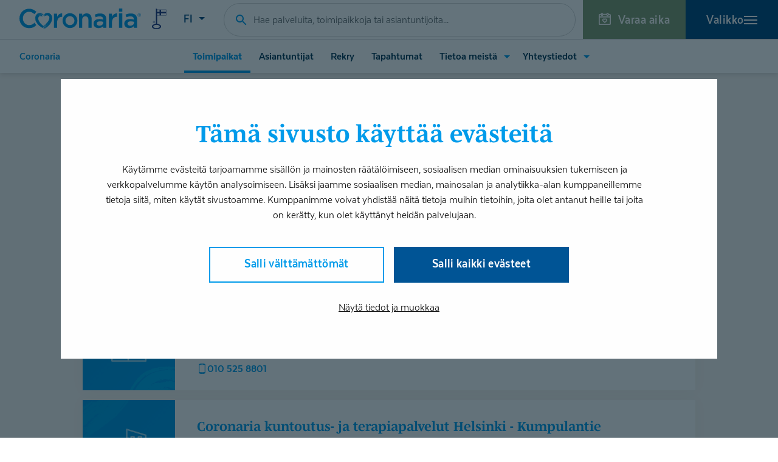

--- FILE ---
content_type: text/html; charset=UTF-8
request_url: https://www.coronaria.fi/toimipaikat/?servicearea%5B%5D=pornainen
body_size: 39855
content:
<!DOCTYPE html>
<html lang="fi" class="no-js">
<head>
  <meta charset="UTF-8">
  <meta name="viewport" content="width=device-width, initial-scale=1">
  <link rel="profile" href="https://gmpg.org/xfn/11">
  <meta name="facebook-domain-verification" content="gkb7l3ndxgde7rkuinqylup3bsni0n" />
  <link rel="preload" href="/wp-content/themes/coronaria/dist/fonts/textanarrow-book-webfont.woff2" as="font" type="font/woff2" crossorigin>
  <link rel="preload" href="/wp-content/themes/coronaria/dist/fonts/textanarrow-bold-webfont.woff2" as="font" type="font/woff2" crossorigin>
  <link rel="preload" href="/wp-content/themes/coronaria/dist/fonts/textanarrow-heavy-webfont.woff2" as="font" type="font/woff2" crossorigin>
  <script type="text/javascript" data-cookieconsent="ignore">
	window.dataLayer = window.dataLayer || [];

	function gtag() {
		dataLayer.push(arguments);
	}

	gtag("consent", "default", {
		ad_personalization: "denied",
		ad_storage: "denied",
		ad_user_data: "denied",
		analytics_storage: "denied",
		functionality_storage: "denied",
		personalization_storage: "denied",
		security_storage: "granted",
		wait_for_update: 500,
	});
	gtag("set", "ads_data_redaction", true);
	</script>
<script type="text/javascript" data-cookieconsent="ignore">
		(function (w, d, s, l, i) {
		w[l] = w[l] || [];
		w[l].push({'gtm.start': new Date().getTime(), event: 'gtm.js'});
		var f = d.getElementsByTagName(s)[0], j = d.createElement(s), dl = l !== 'dataLayer' ? '&l=' + l : '';
		j.async = true;
		j.src = 'https://www.googletagmanager.com/gtm.js?id=' + i + dl;
		f.parentNode.insertBefore(j, f);
	})(
		window,
		document,
		'script',
		'dataLayer',
		'GTM-NXTPXFM'
	);
</script>
<script type="text/javascript"
		id="Cookiebot"
		src="https://consent.cookiebot.com/uc.js"
		data-implementation="wp"
		data-cbid="3a99eba6-755e-4f08-b217-aa3b5532685c"
						data-culture="FI"
				data-blockingmode="auto"
	></script>
<meta name='robots' content='index, follow, max-image-preview:large, max-snippet:-1, max-video-preview:-1' />
	<style>img:is([sizes="auto" i], [sizes^="auto," i]) { contain-intrinsic-size: 3000px 1500px }</style>
	<script>
window.dataLayer = window.dataLayer || [];
window.dataLayer.push({
    'event': 'view_meta_push',
    'viewMeta': {
        'postType': 'page',
        'siteName': 'coronaria'
    }
});
</script>
	<title>Toimipaikat | Coronaria</title>
	<meta name="description" content="Coronaria tarjoaa kattavan valikoiman terveys- ja hyvinvointipalveluita ympäri Suomen. Katso sinua lähimpänä olevat toimipaikat täältä!" />
	<link rel="canonical" href="https://www.coronaria.fi/toimipaikat/" />
	<meta property="og:locale" content="fi_FI" />
	<meta property="og:type" content="article" />
	<meta property="og:title" content="Toimipaikat | Coronaria" />
	<meta property="og:description" content="Coronaria tarjoaa kattavan valikoiman terveys- ja hyvinvointipalveluita ympäri Suomen. Katso sinua lähimpänä olevat toimipaikat täältä!" />
	<meta property="og:url" content="https://www.coronaria.fi/toimipaikat/" />
	<meta property="og:site_name" content="Coronaria" />
	<meta property="article:publisher" content="https://fi-fi.facebook.com/coronaria/" />
	<meta property="article:modified_time" content="2022-05-31T13:26:44+00:00" />
	<meta property="og:image" content="https://www.coronaria.fi/wp-content/uploads/2018/12/coronaria-placeholder-720x405.png" />
	<meta property="og:image:width" content="720" />
	<meta property="og:image:height" content="405" />
	<meta property="og:image:type" content="image/png" />
	<meta name="twitter:card" content="summary_large_image" />
	<meta name="twitter:site" content="@coronariafi" />
	<script type="application/ld+json" class="yoast-schema-graph">{"@context":"https://schema.org","@graph":[{"@type":"WebPage","@id":"https://www.coronaria.fi/toimipaikat/","url":"https://www.coronaria.fi/toimipaikat/","name":"Toimipaikat | Coronaria","isPartOf":{"@id":"https://www.coronaria.fi/#website"},"datePublished":"2018-12-18T14:36:00+00:00","dateModified":"2022-05-31T13:26:44+00:00","description":"Coronaria tarjoaa kattavan valikoiman terveys- ja hyvinvointipalveluita ympäri Suomen. Katso sinua lähimpänä olevat toimipaikat täältä!","breadcrumb":{"@id":"https://www.coronaria.fi/toimipaikat/#breadcrumb"},"inLanguage":"fi","potentialAction":[{"@type":"ReadAction","target":["https://www.coronaria.fi/toimipaikat/"]}]},{"@type":"BreadcrumbList","@id":"https://www.coronaria.fi/toimipaikat/#breadcrumb","itemListElement":[{"@type":"ListItem","position":1,"name":"Home","item":"https://www.coronaria.fi/"},{"@type":"ListItem","position":2,"name":"Toimipaikat"}]},{"@type":"WebSite","@id":"https://www.coronaria.fi/#website","url":"https://www.coronaria.fi/","name":"Coronaria","description":"100% suomalainen","potentialAction":[{"@type":"SearchAction","target":{"@type":"EntryPoint","urlTemplate":"https://www.coronaria.fi/?s={search_term_string}"},"query-input":{"@type":"PropertyValueSpecification","valueRequired":true,"valueName":"search_term_string"}}],"inLanguage":"fi"}]}</script>


<script type='application/javascript'  id='pys-version-script'>console.log('PixelYourSite Free version 11.1.5.2');</script>
<link rel='stylesheet' id='wp-block-library-css' href='https://www.coronaria.fi/wp-includes/css/dist/block-library/style.min.css?ver=6.8.3' type='text/css' media='all' />
<style id='wp-block-library-theme-inline-css' type='text/css'>
.wp-block-audio :where(figcaption){color:#555;font-size:13px;text-align:center}.is-dark-theme .wp-block-audio :where(figcaption){color:#ffffffa6}.wp-block-audio{margin:0 0 1em}.wp-block-code{border:1px solid #ccc;border-radius:4px;font-family:Menlo,Consolas,monaco,monospace;padding:.8em 1em}.wp-block-embed :where(figcaption){color:#555;font-size:13px;text-align:center}.is-dark-theme .wp-block-embed :where(figcaption){color:#ffffffa6}.wp-block-embed{margin:0 0 1em}.blocks-gallery-caption{color:#555;font-size:13px;text-align:center}.is-dark-theme .blocks-gallery-caption{color:#ffffffa6}:root :where(.wp-block-image figcaption){color:#555;font-size:13px;text-align:center}.is-dark-theme :root :where(.wp-block-image figcaption){color:#ffffffa6}.wp-block-image{margin:0 0 1em}.wp-block-pullquote{border-bottom:4px solid;border-top:4px solid;color:currentColor;margin-bottom:1.75em}.wp-block-pullquote cite,.wp-block-pullquote footer,.wp-block-pullquote__citation{color:currentColor;font-size:.8125em;font-style:normal;text-transform:uppercase}.wp-block-quote{border-left:.25em solid;margin:0 0 1.75em;padding-left:1em}.wp-block-quote cite,.wp-block-quote footer{color:currentColor;font-size:.8125em;font-style:normal;position:relative}.wp-block-quote:where(.has-text-align-right){border-left:none;border-right:.25em solid;padding-left:0;padding-right:1em}.wp-block-quote:where(.has-text-align-center){border:none;padding-left:0}.wp-block-quote.is-large,.wp-block-quote.is-style-large,.wp-block-quote:where(.is-style-plain){border:none}.wp-block-search .wp-block-search__label{font-weight:700}.wp-block-search__button{border:1px solid #ccc;padding:.375em .625em}:where(.wp-block-group.has-background){padding:1.25em 2.375em}.wp-block-separator.has-css-opacity{opacity:.4}.wp-block-separator{border:none;border-bottom:2px solid;margin-left:auto;margin-right:auto}.wp-block-separator.has-alpha-channel-opacity{opacity:1}.wp-block-separator:not(.is-style-wide):not(.is-style-dots){width:100px}.wp-block-separator.has-background:not(.is-style-dots){border-bottom:none;height:1px}.wp-block-separator.has-background:not(.is-style-wide):not(.is-style-dots){height:2px}.wp-block-table{margin:0 0 1em}.wp-block-table td,.wp-block-table th{word-break:normal}.wp-block-table :where(figcaption){color:#555;font-size:13px;text-align:center}.is-dark-theme .wp-block-table :where(figcaption){color:#ffffffa6}.wp-block-video :where(figcaption){color:#555;font-size:13px;text-align:center}.is-dark-theme .wp-block-video :where(figcaption){color:#ffffffa6}.wp-block-video{margin:0 0 1em}:root :where(.wp-block-template-part.has-background){margin-bottom:0;margin-top:0;padding:1.25em 2.375em}
</style>
<style id='classic-theme-styles-inline-css' type='text/css'>
/*! This file is auto-generated */
.wp-block-button__link{color:#fff;background-color:#32373c;border-radius:9999px;box-shadow:none;text-decoration:none;padding:calc(.667em + 2px) calc(1.333em + 2px);font-size:1.125em}.wp-block-file__button{background:#32373c;color:#fff;text-decoration:none}
</style>
<style id='coronaria-icon-style-inline-css' type='text/css'>
.em-block-icon{font-size:0 !important;max-width:100%;display:inline-block}.em-block-icon svg{color:#009ceb}.em-block-icon.is-display-default,.em-block-icon.is-display-block{display:block}.em-block-icon.is-display-inline{display:inline}.em-block-icon.is-size-default svg{width:2rem;height:2rem}.em-block-icon.is-icon-default{display:none !important}

</style>
<style id='coronaria-link-file-style-inline-css' type='text/css'>
.em-block-link-file{width:100%}.em-block-link-file__link{width:100%;display:flex;align-items:center;gap:.75rem;padding:.25rem;text-decoration:none}.em-block-link-file__icon{flex-shrink:0;display:flex;align-items:center}.em-block-link-file__icon svg{color:#009ceb;width:1.5rem;height:1.5rem}.em-block-link-file__title{font-weight:600}

</style>
<style id='coronaria-links-style-inline-css' type='text/css'>
.em-block-links{display:flex;flex-direction:column;gap:.5rem}.em-block-links>*{width:100%}

</style>
<style id='coronaria-manual-employees-style-inline-css' type='text/css'>


</style>
<style id='coronaria-material-gated-style-inline-css' type='text/css'>


</style>
<style id='coronaria-offices-nearby-style-inline-css' type='text/css'>


</style>
<style id='coronaria-process-style-inline-css' type='text/css'>
.em-block-process{padding-top:1.25rem;position:relative;--process-gap: 2rem;--process-margin: 2rem;--process-start-icon-size: .4375rem;--process-end-icon-size: .4375rem;margin-top:calc(var(--process-margin) + var(--process-start-icon-size));margin-bottom:var(--process-margin)}@media(min-width: 480px){.em-block-process{padding-top:1.75rem}}.em-block-process .em-block-process__progress{width:1px;height:100%;position:absolute;top:0;left:calc(50% - 1px);border-left:1.5px solid #aa7e55;pointer-events:none}.em-block-process .em-block-process__progress::before{content:"";width:100%;height:var(--process-start-icon-size);width:var(--process-start-icon-size);position:absolute;top:calc(-1*var(--process-start-icon-size));left:calc(50% - var(--process-start-icon-size)/2 - 0px);border-radius:50%;background:#aa7e55;pointer-events:none}.em-block-process__items{display:flex;flex-direction:column;gap:var(--process-gap)}

</style>
<style id='coronaria-process-branch-option-style-inline-css' type='text/css'>
.wp-block-coronaria-process-branch-options{display:flex;flex-wrap:wrap;gap:.5rem}.em-block-process-branch-option-button{border:0;border-radius:0;background:none;color:inherit;font:inherit;line-height:normal;overflow:visible;padding:0;-webkit-user-select:none;-moz-user-select:none;-ms-user-select:none;border:1px solid #009ceb;padding:.5rem .75rem;border-radius:3px}.em-block-process-branch-option-button[aria-expanded=true]{background:#009ceb;color:#fff}.em-block-process-branch-option-content{height:0;padding-bottom:0;padding-top:0;visibility:hidden}.em-block-process-branch-option-content[aria-hidden=false]{height:auto;padding-bottom:var(--process-step-padding);padding-top:0;visibility:visible}.process-branch-items:not(:has([aria-hidden=false])){display:none}

</style>
<style id='coronaria-process-branch-options-style-inline-css' type='text/css'>


</style>
<style id='coronaria-process-section-style-inline-css' type='text/css'>
.em-block-process-section{--process-section-padding-top: 2.25rem;--process-section-padding-bottom: 1.5rem;--process-section-padding-x: .75rem;--process-section-gap: 1.25rem;padding:var(--process-section-padding-top) var(--process-section-padding-x) var(--process-section-padding-bottom);margin-top:.5rem;border:1.5px solid #aa7e55;background:#f9f5f2;position:relative;border-radius:3px}@media(min-width: 480px){.em-block-process-section{--process-section-padding-top: 2.375rem;--process-section-padding-bottom: 1.75rem;--process-section-padding-x: 1rem;--process-section-gap: 1.5rem}}.em-block-process-section__title{display:block;width:100%;text-align:center;position:absolute;word-break:break-word;top:0;left:0;z-index:1;transform:translateY(-50%)}.em-block-process-section__title__inner{border-radius:2px;display:inline-block;font-family:"Mencken Std Text","mencken-std-text","Georgia",serif;font-size:1.0625rem;font-weight:600;background:#009ceb;color:#fff;padding:.5rem 1.125rem}.em-block-process-section__items{display:flex;flex-direction:column;gap:calc(.75*var(--process-section-gap))}

</style>
<style id='coronaria-process-step-style-inline-css' type='text/css'>
.em-block-process-step{--process-step-padding: 1.75rem;--process-step-font-size: 1.1875rem;--process-step-heading-font-size: 1.1875rem;position:relative;background:#fff;border-radius:3px;border:1px solid rgba(170,126,85,.625)}.em-block-process-step .block-editor-block-list__layout>:first-child{margin-top:0}.em-block-process-step .block-editor-block-list__layout>:last-child{margin-bottom:0}.em-block-process-step h1,.em-block-process-step h2,.em-block-process-step h3,.em-block-process-step h4,.em-block-process-step h5{font-size:var(--process-step-heading-font-size) !important;margin-bottom:1rem}.em-block-process-step p,.em-block-process-step li{font-size:var(--process-step-font-size) !important}.em-block-process-step:has(.em-block-process-step-header:focus){outline:2px solid #009ceb}.em-block-process-step__title{margin:0 !important;color:#009ceb !important}.em-block-process-step .em-block-process-step-content{height:0;padding-bottom:0;padding-top:0;visibility:hidden;overflow:hidden;padding-left:var(--process-step-padding);padding-right:var(--process-step-padding);transition:padding .2s ease-out}.em-block-process-step .em-block-process-step-content>:first-child{margin-top:0}.em-block-process-step .em-block-process-step-content>:last-child{margin-bottom:0}.em-block-process-step.is-open .em-block-process-step-content{height:auto;padding-bottom:var(--process-step-padding);padding-top:0;visibility:visible}

</style>
<style id='coronaria-process-step-content-style-inline-css' type='text/css'>


</style>
<style id='coronaria-process-step-header-style-inline-css' type='text/css'>
button.em-block-process-step-header{border:0;border-radius:0;background:none;color:inherit;font:inherit;line-height:normal;overflow:visible;padding:0;-webkit-user-select:none;-moz-user-select:none;-ms-user-select:none}.em-block-process-step .em-block-process-step-header{--caret-length: .875rem;position:relative;padding:var(--process-step-padding);width:100%;text-align:left;display:grid;grid-template-columns:minmax(0, 1fr) var(--caret-length);justify-content:space-between;align-items:center;gap:1rem}.em-block-process-step .em-block-process-step-header>*{flex-shrink:0}.em-block-process-step .em-block-process-step-header:focus{outline:0}.em-block-process-step .em-block-process-step-header__content,.em-block-process-step .em-block-process-step-header .block-editor-block-list__layout{flex-grow:1;display:flex;align-items:center;gap:.875rem;width:100%}@media(min-width: 480px){.em-block-process-step .em-block-process-step-header__content,.em-block-process-step .em-block-process-step-header .block-editor-block-list__layout{gap:1rem}}.em-block-process-step .em-block-process-step-header__content>*,.em-block-process-step .em-block-process-step-header .block-editor-block-list__layout>*{flex-shrink:0;margin:0}.em-block-process-step .em-block-process-step-header__content svg,.em-block-process-step .em-block-process-step-header .block-editor-block-list__layout svg{width:1.75rem;height:1.75rem;color:#009ceb}@media(min-width: 480px){.em-block-process-step .em-block-process-step-header__content svg,.em-block-process-step .em-block-process-step-header .block-editor-block-list__layout svg{width:2rem;height:2rem}}.em-block-process-step .em-block-process-step-header__content p,.em-block-process-step .em-block-process-step-header .block-editor-block-list__layout p{font-size:1.5rem !important;line-height:1;margin:-0.2075em 0 0 0 !important;font-weight:600;font-family:"Mencken Std Text","mencken-std-text","Georgia",serif;color:#009ceb;min-width:1.75rem;text-align:center}@media(min-width: 480px){.em-block-process-step .em-block-process-step-header__content p,.em-block-process-step .em-block-process-step-header .block-editor-block-list__layout p{min-width:2rem;font-size:2.25rem !important}}.em-block-process-step .em-block-process-step-header__content h3,.em-block-process-step .em-block-process-step-header__content h2,.em-block-process-step .em-block-process-step-header .block-editor-block-list__layout h3,.em-block-process-step .em-block-process-step-header .block-editor-block-list__layout h2{color:#009ceb !important;width:100%;flex-grow:1;max-width:calc(100% - 3rem)}.em-block-process-step .em-block-process-step-header__caret{position:relative;width:var(--caret-length)}.em-block-process-step .em-block-process-step-header__caret:before,.em-block-process-step .em-block-process-step-header__caret:after{background:#009ceb;content:"";display:block;width:.875rem;height:.125rem;position:absolute;transition:transform .2s}.em-block-process-step .em-block-process-step-header__caret:after{transform:scale(1) rotate(90deg)}.em-block-process-step.is-open .em-block-process-step-header__caret::after{transform:scale(0) rotate(90deg)}.em-block-process-step.is-empty .em-block-process-step-header__caret{display:none}

</style>
<link rel='stylesheet' id='coronaria-employee-search-style-css' href='https://www.coronaria.fi/wp-content/plugins/coronaria-search-ui/build/blocks/employee-search/style-index.css?ver=1.1.0' type='text/css' media='all' />
<style id='growthstack-personalization-style-inline-css' type='text/css'>
.growthstack-personalization-block,.growthstack-personalization-block-end{display:none}
</style>
<style id='growthstack-liana-automation-form-style-inline-css' type='text/css'>
.wp-block-create-block-liana-automation-form{background-color:#21759b;color:#fff;padding:2px}
</style>
<style id='ai-assistant-ai-summary-style-inline-css' type='text/css'>
:root{--emaia-summary-background:#f9f9f9;--emaia-summary-color:var(--color-text,#111);--emaia-summary-padding:2rem;--emaia-border-radius:.5rem;--emaia-list-gap:.5rem;--emaia-summary-transition-duration:.25s;--emaia-summary-transition-easing:ease-in-out;--emaia-summary-content-hidden-max-height:152px}@media(min-width:767px){:root{--emaia-summary-content-hidden-max-height:120px}}.emaia-summary{background:var(--emaia-summary-background);color:var(--emaia-summary-color);padding:var(--emaia-summary-padding);position:relative;interpolate-size:allow-keywords;border-radius:var(--emaia-border-radius);max-width:var(--ess-block-text-width,100%)}.emaia-summary__title{font-size:1.5rem}@media(min-width:767px){.emaia-summary__title{font-size:1.75rem}}.emaia-summary__header{align-items:center;display:flex;gap:.5rem;justify-content:space-between;margin-bottom:1.25rem}.emaia-summary__header h2{margin:0;padding:0}.emaia-summary__info-wrapper{flex-shrink:0;line-height:0;position:relative}.emaia-summary__info-button{--icon-size:1.5rem;--touch-target:2.25rem;align-items:center;background:none;border:0;border-radius:0;border-radius:50%;color:inherit;cursor:pointer;display:inline-flex;font:inherit;height:var(--touch-target);justify-content:center;line-height:normal;line-height:0;min-height:var(--touch-target);min-width:var(--touch-target);overflow:visible;padding:0;transition:opacity .2s;-webkit-user-select:none;user-select:none;width:var(--touch-target)}.emaia-summary__info-button:focus,.emaia-summary__info-button:hover{opacity:1}.emaia-summary__info-button:focus-visible{outline:2px solid currentColor;outline-offset:2px}.emaia-summary__info-button svg{display:block;height:var(--icon-size);height:100%;width:var(--icon-size)}.emaia-summary__tooltip{animation:emaia-tooltip-fade-in .2s var(--emaia-summary-transition-easing);background:#fff;border-radius:6px;box-shadow:0 4px 20px #0000001a,0 1px 3px #00000014;color:#111;font-size:.875rem;line-height:1.5;max-width:90vw;min-width:250px;padding:.75rem 1rem;position:absolute;right:0;top:calc(100% + .25rem);z-index:1000}.emaia-summary__tooltip:before{border:7px solid;border-color:#0000 #0000 #fff;bottom:100%;content:"";filter:drop-shadow(0 -2px 2px rgba(0,0,0,.04));position:absolute;right:.875rem}.emaia-summary__tooltip[hidden]{display:none}.emaia-summary__content{overflow:hidden;position:relative;transition:var(--emaia-summary-transition-duration) var(--emaia-summary-transition-easing)}.emaia-summary__list{margin-block:0;padding-block:0}.emaia-summary__list li{margin-block:0}.emaia-summary__list li+li{margin-top:var(--emaia-list-gap)}.emaia-summary.is-closed .emaia-summary__content{height:var(--emaia-summary-content-hidden-max-height)}.emaia-summary.is-closed .emaia-summary__content:after{background:linear-gradient(#0000,var(--emaia-summary-background));bottom:0;content:"";height:3em;left:0;pointer-events:none;position:absolute;width:100%}.emaia-summary.is-open .emaia-summary__content{height:max-content}.emaia-summary.is-open .emaia-summary__content:after{opacity:0;transition:opacity var(--emaia-summary-transition-duration) var(--emaia-summary-transition-easing)}.emaia-summary__toggle{padding-top:.5rem}@media(min-width:767px){.emaia-summary__toggle{padding-top:1rem}}.emaia-summary__toggle-button{align-items:center;background:none;border:0;border-radius:0;color:inherit;cursor:pointer;display:flex;font:inherit;font-size:1rem;gap:.375rem;line-height:normal;margin-inline:auto;overflow:visible;padding:.5rem;-webkit-user-select:none;user-select:none}.emaia-summary__toggle-button svg{display:block;height:1rem;line-height:0;width:1rem}.emaia-summary__toggle-button[aria-expanded=false] .emaia-summary__toggle-button-hide-icon,.emaia-summary__toggle-button[aria-expanded=false] .emaia-summary__toggle-button-hide-text,.emaia-summary__toggle-button[aria-expanded=true] .emaia-summary__toggle-button-show-icon,.emaia-summary__toggle-button[aria-expanded=true] .emaia-summary__toggle-button-show-text{display:none}@keyframes emaia-tooltip-fade-in{0%{opacity:0;transform:translateY(-4px)}to{opacity:1;transform:translateY(0)}}
</style>
<style id='global-styles-inline-css' type='text/css'>
:root{--wp--preset--aspect-ratio--square: 1;--wp--preset--aspect-ratio--4-3: 4/3;--wp--preset--aspect-ratio--3-4: 3/4;--wp--preset--aspect-ratio--3-2: 3/2;--wp--preset--aspect-ratio--2-3: 2/3;--wp--preset--aspect-ratio--16-9: 16/9;--wp--preset--aspect-ratio--9-16: 9/16;--wp--preset--color--black: #1A2226;--wp--preset--color--cyan-bluish-gray: #abb8c3;--wp--preset--color--white: #fff;--wp--preset--color--pale-pink: #f78da7;--wp--preset--color--vivid-red: #cf2e2e;--wp--preset--color--luminous-vivid-orange: #ff6900;--wp--preset--color--luminous-vivid-amber: #fcb900;--wp--preset--color--light-green-cyan: #7bdcb5;--wp--preset--color--vivid-green-cyan: #00d084;--wp--preset--color--pale-cyan-blue: #8ed1fc;--wp--preset--color--vivid-cyan-blue: #0693e3;--wp--preset--color--vivid-purple: #9b51e0;--wp--preset--color--grey-lightest: #F4F5F5;--wp--preset--color--primary: #009CEB;--wp--preset--color--secondary: #005596;--wp--preset--color--tertiary: #003754;--wp--preset--gradient--vivid-cyan-blue-to-vivid-purple: linear-gradient(135deg,rgba(6,147,227,1) 0%,rgb(155,81,224) 100%);--wp--preset--gradient--light-green-cyan-to-vivid-green-cyan: linear-gradient(135deg,rgb(122,220,180) 0%,rgb(0,208,130) 100%);--wp--preset--gradient--luminous-vivid-amber-to-luminous-vivid-orange: linear-gradient(135deg,rgba(252,185,0,1) 0%,rgba(255,105,0,1) 100%);--wp--preset--gradient--luminous-vivid-orange-to-vivid-red: linear-gradient(135deg,rgba(255,105,0,1) 0%,rgb(207,46,46) 100%);--wp--preset--gradient--very-light-gray-to-cyan-bluish-gray: linear-gradient(135deg,rgb(238,238,238) 0%,rgb(169,184,195) 100%);--wp--preset--gradient--cool-to-warm-spectrum: linear-gradient(135deg,rgb(74,234,220) 0%,rgb(151,120,209) 20%,rgb(207,42,186) 40%,rgb(238,44,130) 60%,rgb(251,105,98) 80%,rgb(254,248,76) 100%);--wp--preset--gradient--blush-light-purple: linear-gradient(135deg,rgb(255,206,236) 0%,rgb(152,150,240) 100%);--wp--preset--gradient--blush-bordeaux: linear-gradient(135deg,rgb(254,205,165) 0%,rgb(254,45,45) 50%,rgb(107,0,62) 100%);--wp--preset--gradient--luminous-dusk: linear-gradient(135deg,rgb(255,203,112) 0%,rgb(199,81,192) 50%,rgb(65,88,208) 100%);--wp--preset--gradient--pale-ocean: linear-gradient(135deg,rgb(255,245,203) 0%,rgb(182,227,212) 50%,rgb(51,167,181) 100%);--wp--preset--gradient--electric-grass: linear-gradient(135deg,rgb(202,248,128) 0%,rgb(113,206,126) 100%);--wp--preset--gradient--midnight: linear-gradient(135deg,rgb(2,3,129) 0%,rgb(40,116,252) 100%);--wp--preset--font-size--small: 13px;--wp--preset--font-size--medium: 20px;--wp--preset--font-size--large: 36px;--wp--preset--font-size--x-large: 42px;--wp--preset--font-size--regular: 16px;--wp--preset--spacing--20: 0.44rem;--wp--preset--spacing--30: 0.67rem;--wp--preset--spacing--40: 1rem;--wp--preset--spacing--50: 1.5rem;--wp--preset--spacing--60: 2.25rem;--wp--preset--spacing--70: 3.38rem;--wp--preset--spacing--80: 5.06rem;--wp--preset--shadow--natural: 6px 6px 9px rgba(0, 0, 0, 0.2);--wp--preset--shadow--deep: 12px 12px 50px rgba(0, 0, 0, 0.4);--wp--preset--shadow--sharp: 6px 6px 0px rgba(0, 0, 0, 0.2);--wp--preset--shadow--outlined: 6px 6px 0px -3px rgba(255, 255, 255, 1), 6px 6px rgba(0, 0, 0, 1);--wp--preset--shadow--crisp: 6px 6px 0px rgba(0, 0, 0, 1);}:where(.is-layout-flex){gap: 0.5em;}:where(.is-layout-grid){gap: 0.5em;}body .is-layout-flex{display: flex;}.is-layout-flex{flex-wrap: wrap;align-items: center;}.is-layout-flex > :is(*, div){margin: 0;}body .is-layout-grid{display: grid;}.is-layout-grid > :is(*, div){margin: 0;}:where(.wp-block-columns.is-layout-flex){gap: 2em;}:where(.wp-block-columns.is-layout-grid){gap: 2em;}:where(.wp-block-post-template.is-layout-flex){gap: 1.25em;}:where(.wp-block-post-template.is-layout-grid){gap: 1.25em;}.has-black-color{color: var(--wp--preset--color--black) !important;}.has-cyan-bluish-gray-color{color: var(--wp--preset--color--cyan-bluish-gray) !important;}.has-white-color{color: var(--wp--preset--color--white) !important;}.has-pale-pink-color{color: var(--wp--preset--color--pale-pink) !important;}.has-vivid-red-color{color: var(--wp--preset--color--vivid-red) !important;}.has-luminous-vivid-orange-color{color: var(--wp--preset--color--luminous-vivid-orange) !important;}.has-luminous-vivid-amber-color{color: var(--wp--preset--color--luminous-vivid-amber) !important;}.has-light-green-cyan-color{color: var(--wp--preset--color--light-green-cyan) !important;}.has-vivid-green-cyan-color{color: var(--wp--preset--color--vivid-green-cyan) !important;}.has-pale-cyan-blue-color{color: var(--wp--preset--color--pale-cyan-blue) !important;}.has-vivid-cyan-blue-color{color: var(--wp--preset--color--vivid-cyan-blue) !important;}.has-vivid-purple-color{color: var(--wp--preset--color--vivid-purple) !important;}.has-black-background-color{background-color: var(--wp--preset--color--black) !important;}.has-cyan-bluish-gray-background-color{background-color: var(--wp--preset--color--cyan-bluish-gray) !important;}.has-white-background-color{background-color: var(--wp--preset--color--white) !important;}.has-pale-pink-background-color{background-color: var(--wp--preset--color--pale-pink) !important;}.has-vivid-red-background-color{background-color: var(--wp--preset--color--vivid-red) !important;}.has-luminous-vivid-orange-background-color{background-color: var(--wp--preset--color--luminous-vivid-orange) !important;}.has-luminous-vivid-amber-background-color{background-color: var(--wp--preset--color--luminous-vivid-amber) !important;}.has-light-green-cyan-background-color{background-color: var(--wp--preset--color--light-green-cyan) !important;}.has-vivid-green-cyan-background-color{background-color: var(--wp--preset--color--vivid-green-cyan) !important;}.has-pale-cyan-blue-background-color{background-color: var(--wp--preset--color--pale-cyan-blue) !important;}.has-vivid-cyan-blue-background-color{background-color: var(--wp--preset--color--vivid-cyan-blue) !important;}.has-vivid-purple-background-color{background-color: var(--wp--preset--color--vivid-purple) !important;}.has-black-border-color{border-color: var(--wp--preset--color--black) !important;}.has-cyan-bluish-gray-border-color{border-color: var(--wp--preset--color--cyan-bluish-gray) !important;}.has-white-border-color{border-color: var(--wp--preset--color--white) !important;}.has-pale-pink-border-color{border-color: var(--wp--preset--color--pale-pink) !important;}.has-vivid-red-border-color{border-color: var(--wp--preset--color--vivid-red) !important;}.has-luminous-vivid-orange-border-color{border-color: var(--wp--preset--color--luminous-vivid-orange) !important;}.has-luminous-vivid-amber-border-color{border-color: var(--wp--preset--color--luminous-vivid-amber) !important;}.has-light-green-cyan-border-color{border-color: var(--wp--preset--color--light-green-cyan) !important;}.has-vivid-green-cyan-border-color{border-color: var(--wp--preset--color--vivid-green-cyan) !important;}.has-pale-cyan-blue-border-color{border-color: var(--wp--preset--color--pale-cyan-blue) !important;}.has-vivid-cyan-blue-border-color{border-color: var(--wp--preset--color--vivid-cyan-blue) !important;}.has-vivid-purple-border-color{border-color: var(--wp--preset--color--vivid-purple) !important;}.has-vivid-cyan-blue-to-vivid-purple-gradient-background{background: var(--wp--preset--gradient--vivid-cyan-blue-to-vivid-purple) !important;}.has-light-green-cyan-to-vivid-green-cyan-gradient-background{background: var(--wp--preset--gradient--light-green-cyan-to-vivid-green-cyan) !important;}.has-luminous-vivid-amber-to-luminous-vivid-orange-gradient-background{background: var(--wp--preset--gradient--luminous-vivid-amber-to-luminous-vivid-orange) !important;}.has-luminous-vivid-orange-to-vivid-red-gradient-background{background: var(--wp--preset--gradient--luminous-vivid-orange-to-vivid-red) !important;}.has-very-light-gray-to-cyan-bluish-gray-gradient-background{background: var(--wp--preset--gradient--very-light-gray-to-cyan-bluish-gray) !important;}.has-cool-to-warm-spectrum-gradient-background{background: var(--wp--preset--gradient--cool-to-warm-spectrum) !important;}.has-blush-light-purple-gradient-background{background: var(--wp--preset--gradient--blush-light-purple) !important;}.has-blush-bordeaux-gradient-background{background: var(--wp--preset--gradient--blush-bordeaux) !important;}.has-luminous-dusk-gradient-background{background: var(--wp--preset--gradient--luminous-dusk) !important;}.has-pale-ocean-gradient-background{background: var(--wp--preset--gradient--pale-ocean) !important;}.has-electric-grass-gradient-background{background: var(--wp--preset--gradient--electric-grass) !important;}.has-midnight-gradient-background{background: var(--wp--preset--gradient--midnight) !important;}.has-small-font-size{font-size: var(--wp--preset--font-size--small) !important;}.has-medium-font-size{font-size: var(--wp--preset--font-size--medium) !important;}.has-large-font-size{font-size: var(--wp--preset--font-size--large) !important;}.has-x-large-font-size{font-size: var(--wp--preset--font-size--x-large) !important;}
:where(.wp-block-post-template.is-layout-flex){gap: 1.25em;}:where(.wp-block-post-template.is-layout-grid){gap: 1.25em;}
:where(.wp-block-columns.is-layout-flex){gap: 2em;}:where(.wp-block-columns.is-layout-grid){gap: 2em;}
:root :where(.wp-block-pullquote){font-size: 1.5em;line-height: 1.6;}
</style>
<link rel='stylesheet' id='cor-style-css' href='https://www.coronaria.fi/wp-content/themes/coronaria/dist/styles/main.css?ver=4a8b176b' type='text/css' media='all' />
<link rel='stylesheet' id='em-packages-coronaria-css' href='https://www.coronaria.fi/wp-content/plugins/coronaria-search-ui/build-packages-coronaria/index.css?ver=1768864645' type='text/css' media='all' />
<script type="text/javascript" id="em-blocks-js-data-js-extra" data-cookieconsent="ignore">
/* <![CDATA[ */
var emBlocksData = {"baseUrl":"https:\/\/www.coronaria.fi\/","adminAjaxUrl":"https:\/\/www.coronaria.fi\/wp-admin\/admin-ajax.php","currentLangSlug":"fi"};
/* ]]> */
</script>
<script type="text/javascript" id="em-coronaria-search-js-data-js-extra" data-cookieconsent="ignore">
/* <![CDATA[ */
var emCoronariaSearchData = {"baseUrl":"https:\/\/www.coronaria.fi\/","adminAjaxUrl":"https:\/\/www.coronaria.fi\/wp-admin\/admin-ajax.php","currentLangSlug":"fi"};
/* ]]> */
</script>
<script type="text/javascript" id="jquery-core-js-extra" data-cookieconsent="ignore">
/* <![CDATA[ */
var pysFacebookRest = {"restApiUrl":"https:\/\/www.coronaria.fi\/wp-json\/pys-facebook\/v1\/event","debug":""};
/* ]]> */
</script>
<script src="https://www.coronaria.fi/wp-includes/js/jquery/jquery.min.js?ver=3.7.1" id="jquery-core-js" data-cookieconsent="ignore"></script>
<script src="https://www.coronaria.fi/wp-includes/js/jquery/jquery-migrate.min.js?ver=3.4.1" id="jquery-migrate-js" data-cookieconsent="ignore"></script>
<script id="cor-ab-testing-js" data-cookieconsent="statistics" type="module" src="https://www.coronaria.fi/wp-content/themes/coronaria/assets/scripts/ab-testing/ab-testing.js?ver=1768864632"></script><script src="https://www.coronaria.fi/wp-content/plugins/pixelyoursite/dist/scripts/jquery.bind-first-0.2.3.min.js?ver=0.2.3" id="jquery-bind-first-js"></script>
<script data-cookieconsent="true" src="https://www.coronaria.fi/wp-content/plugins/pixelyoursite/dist/scripts/js.cookie-2.1.3.min.js?ver=2.1.3" id="js-cookie-pys-js"></script>
<script src="https://www.coronaria.fi/wp-content/plugins/pixelyoursite/dist/scripts/tld.min.js?ver=2.3.1" id="js-tld-js"></script>
<script type="text/javascript" id="pys-js-extra" data-cookieconsent="ignore">
/* <![CDATA[ */
var pysOptions = {"staticEvents":{"facebook":{"init_event":[{"delay":0,"type":"static","ajaxFire":false,"name":"PageView","pixelIds":["305132933298337"],"eventID":"1d5cbb15-9dca-43cb-b6c8-32c2f876c4f4","params":{"page_title":"Toimipaikat","post_type":"page","post_id":679,"plugin":"PixelYourSite","user_role":"guest","event_url":"www.coronaria.fi\/toimipaikat\/"},"e_id":"init_event","ids":[],"hasTimeWindow":false,"timeWindow":0,"woo_order":"","edd_order":""}]}},"dynamicEvents":{"automatic_event_form":{"facebook":{"delay":0,"type":"dyn","name":"Form","pixelIds":["305132933298337"],"eventID":"009d95fb-5c63-4832-9820-1bf9d1589e15","params":{"page_title":"Toimipaikat","post_type":"page","post_id":679,"plugin":"PixelYourSite","user_role":"guest","event_url":"www.coronaria.fi\/toimipaikat\/"},"e_id":"automatic_event_form","ids":[],"hasTimeWindow":false,"timeWindow":0,"woo_order":"","edd_order":""}},"automatic_event_download":{"facebook":{"delay":0,"type":"dyn","name":"Download","extensions":["","doc","exe","js","pdf","ppt","tgz","zip","xls"],"pixelIds":["305132933298337"],"eventID":"58781498-96d6-49f9-950b-a65f3b69cbad","params":{"page_title":"Toimipaikat","post_type":"page","post_id":679,"plugin":"PixelYourSite","user_role":"guest","event_url":"www.coronaria.fi\/toimipaikat\/"},"e_id":"automatic_event_download","ids":[],"hasTimeWindow":false,"timeWindow":0,"woo_order":"","edd_order":""}}},"triggerEvents":[],"triggerEventTypes":[],"facebook":{"pixelIds":["305132933298337"],"advancedMatching":[],"advancedMatchingEnabled":false,"removeMetadata":false,"wooVariableAsSimple":false,"serverApiEnabled":true,"wooCRSendFromServer":false,"send_external_id":null,"enabled_medical":false,"do_not_track_medical_param":["event_url","post_title","page_title","landing_page","content_name","categories","category_name","tags"],"meta_ldu":false},"debug":"","siteUrl":"https:\/\/www.coronaria.fi","ajaxUrl":"https:\/\/www.coronaria.fi\/wp-admin\/admin-ajax.php","ajax_event":"6d2e572e76","enable_remove_download_url_param":"1","cookie_duration":"7","last_visit_duration":"60","enable_success_send_form":"","ajaxForServerEvent":"1","ajaxForServerStaticEvent":"1","useSendBeacon":"1","send_external_id":"1","external_id_expire":"180","track_cookie_for_subdomains":"1","google_consent_mode":"1","gdpr":{"ajax_enabled":false,"all_disabled_by_api":false,"facebook_disabled_by_api":false,"analytics_disabled_by_api":false,"google_ads_disabled_by_api":false,"pinterest_disabled_by_api":false,"bing_disabled_by_api":false,"reddit_disabled_by_api":false,"externalID_disabled_by_api":false,"facebook_prior_consent_enabled":true,"analytics_prior_consent_enabled":true,"google_ads_prior_consent_enabled":null,"pinterest_prior_consent_enabled":true,"bing_prior_consent_enabled":true,"cookiebot_integration_enabled":true,"cookiebot_facebook_consent_category":"marketing","cookiebot_analytics_consent_category":"statistics","cookiebot_tiktok_consent_category":"marketing","cookiebot_google_ads_consent_category":"marketing","cookiebot_pinterest_consent_category":"marketing","cookiebot_bing_consent_category":"marketing","consent_magic_integration_enabled":false,"real_cookie_banner_integration_enabled":false,"cookie_notice_integration_enabled":false,"cookie_law_info_integration_enabled":false,"analytics_storage":{"enabled":true,"value":"granted","filter":false},"ad_storage":{"enabled":true,"value":"granted","filter":false},"ad_user_data":{"enabled":true,"value":"granted","filter":false},"ad_personalization":{"enabled":true,"value":"granted","filter":false}},"cookie":{"disabled_all_cookie":false,"disabled_start_session_cookie":false,"disabled_advanced_form_data_cookie":false,"disabled_landing_page_cookie":false,"disabled_first_visit_cookie":false,"disabled_trafficsource_cookie":false,"disabled_utmTerms_cookie":false,"disabled_utmId_cookie":false},"tracking_analytics":{"TrafficSource":"direct","TrafficLanding":"undefined","TrafficUtms":[],"TrafficUtmsId":[]},"GATags":{"ga_datalayer_type":"default","ga_datalayer_name":"dataLayerPYS"},"woo":{"enabled":false},"edd":{"enabled":false},"cache_bypass":"1768934830"};
/* ]]> */
</script>
<script src="https://www.coronaria.fi/wp-content/plugins/pixelyoursite/dist/scripts/public.js?ver=11.1.5.2" id="pys-js"></script>

		<link rel="preload" href="/wp-admin/admin-ajax.php?action=vl_search_proto_facets_mock&lang=en&search=?lang=en" as="fetch" crossorigin="anonymous">
			<link rel="preload" href="/wp-admin/admin-ajax.php?action=vl_search_proto_results_mock&page=1&per_page=16&lang=en&search=" as="fetch" crossorigin="anonymous">
		<script data-cookieconsent='ignore'>(function(d){d.className = d.className.replace(/\bno-js\b/,'js')})(document.documentElement);</script>
  <!-- Cookiebot custom scripts -->
  <script>
  try {
    window.addEventListener('CookiebotOnDialogDisplay', function (e) {document.documentElement.classList.add('is-cookie-consent');}, false);
    window.addEventListener('CookiebotOnAccept', function (e) {document.documentElement.classList.remove('is-cookie-consent');}, false);
    window.addEventListener('CookiebotOnDecline', function (e) {document.documentElement.classList.remove('is-cookie-consent');}, false);
  } catch (e) {console.log(e);}
  </script>
  <!-- End Cookiebot custom scripts -->
  <!-- Leadoo: chatbot -->
  <script type="text/javascript" async src="https://bot.leadoo.com/bot/dynamic.js?company=c9edd881" data-cookieconsent="ignore"></script>
  <!-- End Leadoo -->
  <link rel="apple-touch-icon" sizes="180x180"
  href="https://www.coronaria.fi/wp-content/themes/coronaria/dist/favicon/apple-touch-icon.png">
<link rel="icon" type="image/png" sizes="32x32"
  href="https://www.coronaria.fi/wp-content/themes/coronaria/dist/favicon/favicon-32x32.png">
<link rel="icon" type="image/png" sizes="16x16"
  href="https://www.coronaria.fi/wp-content/themes/coronaria/dist/favicon/favicon-16x16.png">
<link rel="manifest" href="https://www.coronaria.fi/wp-content/themes/coronaria/dist/favicon/site.webmanifest">
<link rel="mask-icon" href="https://www.coronaria.fi/wp-content/themes/coronaria/dist/favicon/safari-pinned-tab.svg"
  color="#009ceb">
<link rel="shortcut icon" href="https://www.coronaria.fi/wp-content/themes/coronaria/dist/favicon/favicon.ico">
<meta name="msapplication-TileColor" content="#009ceb">
<meta name="msapplication-config"
  content="https://www.coronaria.fi/wp-content/themes/coronaria/dist/favicon/browserconfig.xml">
<meta name="theme-color" content="#ffffff">
  <link rel="stylesheet" href="https://use.typekit.net/toi5rih.css">
</head>

<body class="wp-singular page-template page-template-template-search-office page-template-template-search-office-php page page-id-679 wp-theme-coronaria front-end site-id-1 is-main-site is-multilingual" data-site-slug="" itemscope itemtype="https://schema.org/WebPage">
    <span style="display:none;" data-selected-servicearea-from-url="pornainen"></span>
    <div id="page" class="site has-site-header">
  <a class="skip-to-content" href="#content">Siirry sisältöön</a>
  <header id="masthead" class="header headroom headroom--top headroom--not-bottom headroom--pinned" itemscope itemtype="https://schema.org/WPHeader">

    
                <div class="network-header" data-header-lang="fi">

          <div class="mobile-search">
            <button class="mobile-search__button" aria-label="Haku" aria-controls="search-modal">
              <svg class="icon icon-search" aria-hidden="true" role="presentation"><use xlink:href="https://www.coronaria.fi/wp-content/themes/coronaria/dist/sprite/sprite.svg?ver=71d6c7db#icon-search"></use></svg>              <svg class="icon icon-close" aria-hidden="true" role="presentation"><use xlink:href="https://www.coronaria.fi/wp-content/themes/coronaria/dist/sprite/sprite.svg?ver=71d6c7db#icon-close"></use></svg>            </button>
          </div>

          <a class="network-title" href="https://www.coronaria.fi/" rel="home" itemprop="headline">
            <img class="network-title__logo" src="https://www.coronaria.fi/wp-content/themes/coronaria/dist/images/coronaria-avainlippu-dark.svg" alt="Coronaria" width="300" height="42" decoding="async" loading="lazy" />
          </a>

          
            
                          <div id="lang-menu" class="lang-menu">
                <button class="lang-menu__button">
                  <span class="button__label">
                    fi                  </span>
                  <span class="icon-wrap"><svg class="icon icon-caret lang-menu__icon button__icon button__icon--right" aria-hidden="true" role="presentation"><use xlink:href="https://www.coronaria.fi/wp-content/themes/coronaria/dist/sprite/sprite.svg?ver=71d6c7db#icon-caret"></use></svg></span>                </button>

                <ul class="lang-menu__items">
                  	<li class="lang-item lang-item-3710 lang-item-en no-translation lang-item-first"><a  lang="en-US" hreflang="en-US" href="https://www.coronaria.fi/en/">en</a></li>
	<li class="lang-item lang-item-3722 lang-item-sv no-translation"><a  lang="sv-SE" hreflang="sv-SE" href="https://www.coronaria.fi/sv/">sv</a></li>
                </ul>
              </div>
            
                      <div data-language="fi" class="js-app-generic-search generic-search generic-search--header" data-type="header">
        <form class="generic-search__form" z-index="-1" disabled>
          <input type="search" class="generic-search__input" name="search_query" placeholder="Hae palveluita, toimipaikkoja tai asiantuntijoita..." value="" disabled>
        </form>
      </div>
            
          
          <div class="network-cta"><a href="https://ajanvaraus.coronaria.fi/" target="_blank" class="network-cta__link track-btn track-btn-booking track-btn-booking-navigation"><span class="icon-wrap"><svg class="icon icon-calendar network-cta__icon button__icon button__icon--left" aria-hidden="true" role="presentation"><use xlink:href="https://www.coronaria.fi/wp-content/themes/coronaria/dist/sprite/sprite.svg?ver=71d6c7db#icon-calendar"></use></svg></span><span class="network-cta__label">Varaa aika</span></a></div>            <button id="network-menu-toggle" class="menu-toggle network-menu-toggle" aria-expanded="false">
    <span class="menu-toggle-icon">
      <span class="bar"></span>
      <span class="bar"></span>
      <span class="bar"></span>
      <span class="bar"></span>
    </span>
              <span class="menu-toggle__label">Valikko</span>
      </button>
  
        </div>

        
<nav class="network-navigation js-network-navigation" aria-label="Ylätason valikko" itemscope itemtype="https://schema.org/SiteNavigationElement">

  <div class="network-navigation__wrapper">

    <!-- <div class="your-coronaria">
      <span class="your-coronaria__label">Sinun Coronaria</span>
    </div> -->

    <ul class="network-navigation__network-items"><li class="only-mobile menu-item-fixed-home"><a href="https://www.coronaria.fi/">Etusivu</a></li><li class="only-mobile menu-item menu-item-type-post_type menu-item-object-page current-menu-item page_item page-item-679 current_page_item menu-item-1772772"><a href="https://www.coronaria.fi/toimipaikat/" aria-current="page">Toimipaikat</a></li>
<li class="only-mobile menu-item menu-item-type-post_type menu-item-object-page menu-item-1772773"><a href="https://www.coronaria.fi/asiantuntijat/">Asiantuntijat</a></li>
<li class="is-services menu-item menu-item-type-custom menu-item-object-custom menu-item-has-children menu-item-57"><a href="#">Palvelut</a><button aria-expanded="false" class="menu-item__link__caret js-menu-caret"><span class="screen-reader-text">Avaa valikko (Palvelut)</span><span class="icon-wrap"><svg class="icon icon-caret" aria-hidden="true" role="presentation"><use xlink:href="https://www.coronaria.fi/wp-content/themes/coronaria/dist/sprite/sprite.svg?ver=71d6c7db#icon-caret"></use></svg></span><span class="icon-wrap"><svg class="icon icon-plus" aria-hidden="true" role="presentation"><use xlink:href="https://www.coronaria.fi/wp-content/themes/coronaria/dist/sprite/sprite.svg?ver=71d6c7db#icon-plus"></use></svg></span><span class="icon-wrap"><svg class="icon icon-minus" aria-hidden="true" role="presentation"><use xlink:href="https://www.coronaria.fi/wp-content/themes/coronaria/dist/sprite/sprite.svg?ver=71d6c7db#icon-minus"></use></svg></span></button>
<ul class="sub-menu">
	<li class="menu-item menu-item-type-custom menu-item-object-custom menu-item-43"><a href="https://www.coronaria.fi/fysioterapia/">Fysioterapia</a></li>
	<li class="menu-item menu-item-type-custom menu-item-object-custom menu-item-137"><a href="https://www.coronaria.fi/hammasklinikka/">Hammasklinikka</a></li>
	<li class="menu-item menu-item-type-custom menu-item-object-custom menu-item-1855954"><a href="https://www.coronaria.fi/kelan-ammatillinen-kuntoutus/">Kelan ammatillinen kuntoutus</a></li>
	<li class="menu-item menu-item-type-custom menu-item-object-custom menu-item-463"><a href="https://www.coronaria.fi/kelan-kuntoutuskurssit-ja-jaksot/">Kelan kuntoutuskurssit ja -jaksot</a></li>
	<li class="menu-item menu-item-type-custom menu-item-object-custom menu-item-1855956"><a href="https://www.coronaria.fi/kelan-vaativa-laakinnallinen-kuntoutus/">Kelan vaativa lääkinnällinen kuntoutus</a></li>
	<li class="menu-item menu-item-type-custom menu-item-object-custom menu-item-1904545"><a href="https://www.coronaria.fi/neurokirjon-palvelut/">Neurokirjon palvelut</a></li>
	<li class="menu-item menu-item-type-custom menu-item-object-custom menu-item-141"><a href="https://www.coronaria.fi/posion-sosiaali-ja-terveyspalvelut/">Posion sosiaali- ja terveyspalvelut</a></li>
	<li class="menu-item menu-item-type-custom menu-item-object-custom menu-item-1907461"><a href="https://www.coronaria.fi/psykiatria/">Psykiatria</a></li>
	<li class="menu-item menu-item-type-custom menu-item-object-custom menu-item-1855934"><a href="https://www.coronaria.fi/psykologia-ja-psykoterapia/">Psykologia ja psykoterapia</a></li>
	<li class="menu-item menu-item-type-custom menu-item-object-custom menu-item-155"><a href="https://www.coronaria.fi/puheterapia/">Puheterapia</a></li>
	<li class="menu-item menu-item-type-post_type menu-item-object-page menu-item-1906807"><a href="https://www.coronaria.fi/senioriklinikka/">Senioriklinikka</a></li>
	<li class="menu-item menu-item-type-custom menu-item-object-custom menu-item-1851771"><a href="https://www.coronaria.fi/sydanklinikka/">Sydänklinikka</a></li>
	<li class="menu-item menu-item-type-custom menu-item-object-custom menu-item-147"><a href="https://www.coronaria.fi/toimintaterapia/">Toimintaterapia</a></li>
	<li class="menu-item menu-item-type-post_type menu-item-object-page menu-item-1906706"><a href="https://www.coronaria.fi/tyoelakekuntoutus/">Työeläkekuntoutus</a></li>
	<li class="menu-item menu-item-type-custom menu-item-object-custom menu-item-135 menu-item-external"><a target="_blank" href="https://coronariatyoterveys.fi/">Työterveyspalvelut</a></li>
	<li class="menu-item menu-item-type-custom menu-item-object-custom menu-item-145"><a href="https://www.coronaria.fi/tahystysklinikka/">Tähystysklinikka</a></li>
	<li class="menu-item menu-item-type-custom menu-item-object-custom menu-item-139"><a href="https://www.coronaria.fi/uniklinikka/">Uniklinikka</a></li>
</ul>
</li>
<li class="menu-item menu-item-type-custom menu-item-object-custom menu-item-has-children menu-item-475"><a href="#">Julkiset palvelut ja yrityksille</a><button aria-expanded="false" class="menu-item__link__caret js-menu-caret"><span class="screen-reader-text">Avaa valikko (Julkiset palvelut ja yrityksille)</span><span class="icon-wrap"><svg class="icon icon-caret" aria-hidden="true" role="presentation"><use xlink:href="https://www.coronaria.fi/wp-content/themes/coronaria/dist/sprite/sprite.svg?ver=71d6c7db#icon-caret"></use></svg></span><span class="icon-wrap"><svg class="icon icon-plus" aria-hidden="true" role="presentation"><use xlink:href="https://www.coronaria.fi/wp-content/themes/coronaria/dist/sprite/sprite.svg?ver=71d6c7db#icon-plus"></use></svg></span><span class="icon-wrap"><svg class="icon icon-minus" aria-hidden="true" role="presentation"><use xlink:href="https://www.coronaria.fi/wp-content/themes/coronaria/dist/sprite/sprite.svg?ver=71d6c7db#icon-minus"></use></svg></span></button>
<ul class="sub-menu">
	<li class="menu-item menu-item-type-custom menu-item-object-custom menu-item-3632"><a href="https://www.coronaria.fi/julkiset-palvelut/">Julkiset palvelut</a></li>
	<li class="menu-item menu-item-type-custom menu-item-object-custom menu-item-1697064"><a href="https://www.coronaria.fi/julkiset-palvelut/terveys/perusterveydenhuolto/">Perusterveydenhuolto</a></li>
	<li class="menu-item menu-item-type-custom menu-item-object-custom menu-item-213192"><a href="https://www.coronaria.fi/julkiset-palvelut/terveys/erikoissairaanhoito/">Erikoissairaanhoito</a></li>
	<li class="menu-item menu-item-type-custom menu-item-object-custom menu-item-213168"><a href="https://www.coronaria.fi/julkiset-palvelut/terveys/mielen-palvelut/">Mielen palvelut</a></li>
	<li class="menu-item menu-item-type-custom menu-item-object-custom menu-item-1822743"><a href="https://www.coronaria.fi/julkiset-palvelut/terveys/diagnostiikka/">Diagnostiikka</a></li>
	<li class="menu-item menu-item-type-custom menu-item-object-custom menu-item-1822744"><a href="https://www.coronaria.fi/julkiset-palvelut/suun-terveys/">Suun terveys</a></li>
	<li class="menu-item menu-item-type-custom menu-item-object-custom menu-item-1823246"><a href="https://www.coronaria.fi/julkiset-palvelut/kuntoutus-ja-terapiapalvelut/">Kuntoutus ja terapia</a></li>
	<li class="menu-item menu-item-type-custom menu-item-object-custom menu-item-65"><a href="https://www.coronaria.fi/yrityksille/">Palvelut yrityksille</a></li>
	<li class="menu-item menu-item-type-custom menu-item-object-custom menu-item-1905871"><a href="https://www.coronaria.fi/palvelut-vakuutusyhtioille/">Palvelut vakuutusyhtiöille</a></li>
</ul>
</li>
</ul>    <div class="network-navigation__site-items-wrap">
      <ul class="network-navigation__site-items"><li class="only-desktop menu-item-fixed-home"><a href="https://www.coronaria.fi/">Etusivu</a></li><li class="only-desktop menu-item menu-item-type-post_type menu-item-object-page current-menu-item page_item page-item-679 current_page_item menu-item-683"><a href="https://www.coronaria.fi/toimipaikat/" aria-current="page">Toimipaikat</a></li>
<li class="only-desktop menu-item menu-item-type-post_type menu-item-object-page menu-item-3720"><a href="https://www.coronaria.fi/asiantuntijat/">Asiantuntijat</a></li>
<li class="menu-item menu-item-type-custom menu-item-object-custom menu-item-1642140"><a href="/rekry/">Rekry</a></li>
<li class="menu-item menu-item-type-post_type menu-item-object-page menu-item-1804678"><a href="https://www.coronaria.fi/tapahtumat/">Tapahtumat</a></li>
<li class="menu-item menu-item-type-custom menu-item-object-custom menu-item-has-children menu-item-35"><a href="#">Tietoa meistä</a><button aria-expanded="false" class="menu-item__link__caret js-menu-caret"><span class="screen-reader-text">Avaa valikko (Tietoa meistä)</span><span class="icon-wrap"><svg class="icon icon-caret" aria-hidden="true" role="presentation"><use xlink:href="https://www.coronaria.fi/wp-content/themes/coronaria/dist/sprite/sprite.svg?ver=71d6c7db#icon-caret"></use></svg></span><span class="icon-wrap"><svg class="icon icon-plus" aria-hidden="true" role="presentation"><use xlink:href="https://www.coronaria.fi/wp-content/themes/coronaria/dist/sprite/sprite.svg?ver=71d6c7db#icon-plus"></use></svg></span><span class="icon-wrap"><svg class="icon icon-minus" aria-hidden="true" role="presentation"><use xlink:href="https://www.coronaria.fi/wp-content/themes/coronaria/dist/sprite/sprite.svg?ver=71d6c7db#icon-minus"></use></svg></span></button>
<ul class="sub-menu">
	<li class="menu-item menu-item-type-taxonomy menu-item-object-category menu-item-79596"><a href="https://www.coronaria.fi/ajankohtaista/">Ajankohtaista</a></li>
	<li class="menu-item menu-item-type-post_type menu-item-object-page menu-item-3474"><a href="https://www.coronaria.fi/tietoa-meista/coronarian-tarina/">Coronarian tarina</a></li>
	<li class="menu-item menu-item-type-post_type menu-item-object-page menu-item-1904749"><a href="https://www.coronaria.fi/tietoa-meista/tapamme-toimia/">Tapamme toimia</a></li>
	<li class="menu-item menu-item-type-post_type menu-item-object-page menu-item-1905147"><a href="https://www.coronaria.fi/sinulla-on-valia-asiakasjulkaisu/">Sinulla on väliä -asiakasjulkaisu</a></li>
	<li class="menu-item menu-item-type-post_type menu-item-object-page menu-item-217275"><a href="https://www.coronaria.fi/coronaria-tili/">Coronaria-tili</a></li>
	<li class="menu-item menu-item-type-post_type menu-item-object-page menu-item-3448"><a href="https://www.coronaria.fi/tietoa-meista/potilasasiamies/">Potilasasiavastaava</a></li>
</ul>
</li>
<li class="menu-item menu-item-type-post_type menu-item-object-page menu-item-has-children menu-item-96684"><a href="https://www.coronaria.fi/yhteystiedot/">Yhteystiedot</a><button aria-expanded="false" class="menu-item__link__caret js-menu-caret"><span class="screen-reader-text">Avaa valikko (Yhteystiedot)</span><span class="icon-wrap"><svg class="icon icon-caret" aria-hidden="true" role="presentation"><use xlink:href="https://www.coronaria.fi/wp-content/themes/coronaria/dist/sprite/sprite.svg?ver=71d6c7db#icon-caret"></use></svg></span><span class="icon-wrap"><svg class="icon icon-plus" aria-hidden="true" role="presentation"><use xlink:href="https://www.coronaria.fi/wp-content/themes/coronaria/dist/sprite/sprite.svg?ver=71d6c7db#icon-plus"></use></svg></span><span class="icon-wrap"><svg class="icon icon-minus" aria-hidden="true" role="presentation"><use xlink:href="https://www.coronaria.fi/wp-content/themes/coronaria/dist/sprite/sprite.svg?ver=71d6c7db#icon-minus"></use></svg></span></button>
<ul class="sub-menu">
	<li class="menu-item menu-item-type-post_type menu-item-object-page menu-item-1638124"><a href="https://www.coronaria.fi/yhteystiedot/">Yhteystiedot</a></li>
	<li class="menu-item menu-item-type-post_type menu-item-object-page menu-item-84512"><a href="https://www.coronaria.fi/yhteystiedot/yritykset-ja-laskutusosoitteet/">Yritykset ja laskutusosoitteet</a></li>
	<li class="menu-item menu-item-type-post_type menu-item-object-page menu-item-96716"><a href="https://www.coronaria.fi/yhteystiedot/hallinto/">Hallinto</a></li>
	<li class="menu-item menu-item-type-post_type menu-item-object-page menu-item-96720"><a href="https://www.coronaria.fi/yhteystiedot/medialle/">Medialle</a></li>
	<li class="menu-item menu-item-type-post_type menu-item-object-page menu-item-96718"><a href="https://www.coronaria.fi/yhteystiedot/palaute/">Palaute</a></li>
</ul>
</li>
</ul><div class="network-cta"><a href="https://ajanvaraus.coronaria.fi/" target="_blank" class="network-cta__link track-btn track-btn-booking track-btn-booking-navigation"><span class="icon-wrap"><svg class="icon icon-calendar network-cta__icon button__icon button__icon--left" aria-hidden="true" role="presentation"><use xlink:href="https://www.coronaria.fi/wp-content/themes/coronaria/dist/sprite/sprite.svg?ver=71d6c7db#icon-calendar"></use></svg></span><span class="network-cta__label">Varaa aika</span></a></div>    </div>
    
  </div>

</nav><!-- #site-menu -->

            
    
      
      <div class="site-header js-site-header">

        <div class="site-header__title">
          <a class="site-header__title__link" href="https://www.coronaria.fi/" rel="home" itemprop="headline">Coronaria</a>
        </div>

          <button id="site-menu-toggle" class="menu-toggle site-menu-toggle" aria-expanded="false">
    <span class="menu-toggle-icon">
      <span class="bar"></span>
      <span class="bar"></span>
      <span class="bar"></span>
      <span class="bar"></span>
    </span>
              <span class="menu-toggle__label">Coronaria</span>
      </button>
          <script>
          // fix menu toggle align
          function cor_fix_site_menu_toggle_align() {
            var menuToggleIcon = document.querySelector('.site-menu-toggle .menu-toggle-icon');
            var menuToggleLabel = document.querySelector('.site-menu-toggle .menu-toggle__label');
            if (menuToggleIcon && menuToggleLabel) {
              if (menuToggleLabel.offsetHeight > 39) {
                menuToggleIcon.style.transform = 'translateY(10px)';
              } else {
                menuToggleIcon.style.transform = 'translateY(1px)';
              }
            }
          }
          cor_fix_site_menu_toggle_align();
          document.addEventListener('DOMContentLoaded', cor_fix_site_menu_toggle_align);
          window.addEventListener('load', cor_fix_site_menu_toggle_align);
          window.addEventListener('resize', cor_fix_site_menu_toggle_align);
        </script>

        
<nav id="site-navigation" class="site-navigation" aria-label="Sivuston valikko" itemscope itemtype="https://schema.org/SiteNavigationElement">

  <ul class="site-navigation__items"><li class="only-desktop menu-item-fixed-home"><a href="https://www.coronaria.fi/">Etusivu</a></li><li class="only-desktop menu-item menu-item-type-post_type menu-item-object-page current-menu-item page_item page-item-679 current_page_item menu-item-683 menu-item--no-megamenu"><a href="https://www.coronaria.fi/toimipaikat/" aria-current="page">Toimipaikat</a></li>
<li class="only-desktop menu-item menu-item-type-post_type menu-item-object-page menu-item-3720 menu-item--no-megamenu"><a href="https://www.coronaria.fi/asiantuntijat/">Asiantuntijat</a></li>
<li class="menu-item menu-item-type-custom menu-item-object-custom menu-item-1642140 menu-item--no-megamenu"><a href="/rekry/">Rekry</a></li>
<li class="menu-item menu-item-type-post_type menu-item-object-page menu-item-1804678 menu-item--no-megamenu"><a href="https://www.coronaria.fi/tapahtumat/">Tapahtumat</a></li>
<li class="menu-item menu-item-type-custom menu-item-object-custom menu-item-has-children menu-item-35 menu-item--no-megamenu"><a href="#">Tietoa meistä</a><button aria-expanded="false" class="menu-item__link__caret js-menu-caret"><span class="screen-reader-text">Avaa valikko (Tietoa meistä)</span><span class="icon-wrap"><svg class="icon icon-caret" aria-hidden="true" role="presentation"><use xlink:href="https://www.coronaria.fi/wp-content/themes/coronaria/dist/sprite/sprite.svg?ver=71d6c7db#icon-caret"></use></svg></span><span class="icon-wrap"><svg class="icon icon-plus" aria-hidden="true" role="presentation"><use xlink:href="https://www.coronaria.fi/wp-content/themes/coronaria/dist/sprite/sprite.svg?ver=71d6c7db#icon-plus"></use></svg></span><span class="icon-wrap"><svg class="icon icon-minus" aria-hidden="true" role="presentation"><use xlink:href="https://www.coronaria.fi/wp-content/themes/coronaria/dist/sprite/sprite.svg?ver=71d6c7db#icon-minus"></use></svg></span></button>
<ul class="sub-menu">
	<li class="menu-item menu-item-type-taxonomy menu-item-object-category menu-item-79596"><a href="https://www.coronaria.fi/ajankohtaista/">Ajankohtaista</a></li>
	<li class="menu-item menu-item-type-post_type menu-item-object-page menu-item-3474"><a href="https://www.coronaria.fi/tietoa-meista/coronarian-tarina/">Coronarian tarina</a></li>
	<li class="menu-item menu-item-type-post_type menu-item-object-page menu-item-1904749"><a href="https://www.coronaria.fi/tietoa-meista/tapamme-toimia/">Tapamme toimia</a></li>
	<li class="menu-item menu-item-type-post_type menu-item-object-page menu-item-1905147"><a href="https://www.coronaria.fi/sinulla-on-valia-asiakasjulkaisu/">Sinulla on väliä -asiakasjulkaisu</a></li>
	<li class="menu-item menu-item-type-post_type menu-item-object-page menu-item-217275"><a href="https://www.coronaria.fi/coronaria-tili/">Coronaria-tili</a></li>
	<li class="menu-item menu-item-type-post_type menu-item-object-page menu-item-3448"><a href="https://www.coronaria.fi/tietoa-meista/potilasasiamies/">Potilasasiavastaava</a></li>
</ul>
</li>
<li class="menu-item menu-item-type-post_type menu-item-object-page menu-item-has-children menu-item-96684 menu-item--no-megamenu"><a href="https://www.coronaria.fi/yhteystiedot/">Yhteystiedot</a><button aria-expanded="false" class="menu-item__link__caret js-menu-caret"><span class="screen-reader-text">Avaa valikko (Yhteystiedot)</span><span class="icon-wrap"><svg class="icon icon-caret" aria-hidden="true" role="presentation"><use xlink:href="https://www.coronaria.fi/wp-content/themes/coronaria/dist/sprite/sprite.svg?ver=71d6c7db#icon-caret"></use></svg></span><span class="icon-wrap"><svg class="icon icon-plus" aria-hidden="true" role="presentation"><use xlink:href="https://www.coronaria.fi/wp-content/themes/coronaria/dist/sprite/sprite.svg?ver=71d6c7db#icon-plus"></use></svg></span><span class="icon-wrap"><svg class="icon icon-minus" aria-hidden="true" role="presentation"><use xlink:href="https://www.coronaria.fi/wp-content/themes/coronaria/dist/sprite/sprite.svg?ver=71d6c7db#icon-minus"></use></svg></span></button>
<ul class="sub-menu">
	<li class="menu-item menu-item-type-post_type menu-item-object-page menu-item-1638124"><a href="https://www.coronaria.fi/yhteystiedot/">Yhteystiedot</a></li>
	<li class="menu-item menu-item-type-post_type menu-item-object-page menu-item-84512"><a href="https://www.coronaria.fi/yhteystiedot/yritykset-ja-laskutusosoitteet/">Yritykset ja laskutusosoitteet</a></li>
	<li class="menu-item menu-item-type-post_type menu-item-object-page menu-item-96716"><a href="https://www.coronaria.fi/yhteystiedot/hallinto/">Hallinto</a></li>
	<li class="menu-item menu-item-type-post_type menu-item-object-page menu-item-96720"><a href="https://www.coronaria.fi/yhteystiedot/medialle/">Medialle</a></li>
	<li class="menu-item menu-item-type-post_type menu-item-object-page menu-item-96718"><a href="https://www.coronaria.fi/yhteystiedot/palaute/">Palaute</a></li>
</ul>
</li>
</ul>
  
</nav><!-- #site-navigation -->

        
      </div>

      
    
  </header><!-- #masthead -->
  <script data-cookieconsent="ignore">
    function cor_fix_header_padding() {
      var header = document.querySelector('#masthead');
      var page = document.querySelector('#page');
      var adminBar = document.querySelector('#wpadminbar');
      var notificaition = document.querySelector('.js-notification');
      if (header && page) {
        var height = header.offsetHeight;
        document.documentElement.style.setProperty('--menu-height', height + 'px');
        if (notificaition) {
          height += notificaition.offsetHeight;
          document.documentElement.style.setProperty('--notification-height', notificaition.offsetHeight + 'px');
        }
        if (adminBar) {
          height += adminBar.offsetHeight;
          document.documentElement.style.setProperty('--admin-bar-height', adminBar.offsetHeight + 'px');
        }
        document.documentElement.style.setProperty('--header-height', height + 'px');
        page.style.paddingTop = height + 'px';
      }
    }
    cor_fix_header_padding();
    document.addEventListener('DOMContentLoaded', cor_fix_header_padding);
    window.addEventListener('load', cor_fix_header_padding);
    window.addEventListener('resize', cor_fix_header_padding);
    window.addEventListener('live-search-open', cor_fix_header_padding);
    window.addEventListener('live-search-closed', cor_fix_header_padding);
    setTimeout(function() {cor_fix_header_padding();}, 250);
    setTimeout(function() {cor_fix_header_padding();}, 1000);
    setTimeout(function() {cor_fix_header_padding();}, 2000);
    setTimeout(function() {cor_fix_header_padding();}, 3000);
    function fixVideoAspectRatios() {
      var iframes = document.querySelectorAll('iframe');
      for (var i = 0; i < iframes.length; i++) {
        var iframe = iframes[i];
        var width = iframe.getAttribute('width');
        var height = iframe.getAttribute('height');
        if (width && height) {
          iframe.setAttribute('style', `aspect-ratio: ${width} / ${height}` );
        }
      }
    };
    fixVideoAspectRatios();
    document.addEventListener('DOMContentLoaded', fixVideoAspectRatios);
    window.addEventListener('resize', fixVideoAspectRatios);
  </script>

  <div id="content" class="site-content" role="main" itemscope itemprop="mainContentOfPage">

    
  <div id="primary" class="primary primary--page search-template" data-replace-history="0">

  
<div class="hero hero--no-background">

  
  <div class="hero__container ">

    
    <h1 class="hero__title">Toimipaikat</h1>

    
    
    
    
  </div>

</div>

    <main id="main" class="main">

    
    <div
      class="js-ajax-container search__container"
      data-cor-ajax-container="1"
      data-replace-history="0"
    >
      <div class="search__filter">
        <form
    id="filters"
    action="/toimipaikat/"    role="search"
    method="get"
    class="js-filters filters"
    data-replace-history="0"
  >

    <div class="filters__group filters__group--total-3 filters__group--selectable-3">

      
        
        <div class="filters__input filters__search js-filters__input js-filters__search">

          <div class="filters__input__row">
            <label for="filter-search">
              <span>
                Hakusana              </span>
            </label>
            <div class="filters__search__field">
              <div class="filters__search__field__icon" aria-hidden="true">
                <span class="icon-wrap"><svg class="icon icon-search" aria-hidden="true" role="presentation"><use xlink:href="https://www.coronaria.fi/wp-content/themes/coronaria/dist/sprite/sprite.svg?ver=71d6c7db#icon-search"></use></svg></span>              </div>
              <input id="filter-search" class="js-filter-search filters__search__field__input" type="text" name="find" autocomplete="off" aria-label="Hakusana" placeholder="Hakusana" >
            </div>
          </div>

        </div><!-- .filters__search -->
      
        <div class="filters__input filters__service-area js-filters__input  " >
    <div class="filters__input__row">
      <label for="filterable-services">
          <span>Palvelu</span>
      </label>
      <div
        class="filterable js-filterable"
        data-name="services[]"
        data-selected="[]"
        data-options="[{&quot;title&quot;:&quot;Palvelu&quot;,&quot;id&quot;:0,&quot;parent&quot;:-1,&quot;is_active&quot;:false},{&quot;title&quot;:&quot;Alaraajatutkimus&quot;,&quot;name&quot;:&quot;services[]&quot;,&quot;slug&quot;:&quot;alaraajatutkimus&quot;,&quot;id&quot;:4088,&quot;parent&quot;:2154,&quot;is_active&quot;:false,&quot;is_active_parent&quot;:false},{&quot;title&quot;:&quot;Ammatillinen kuntoutusselvitys (AKSE)&quot;,&quot;name&quot;:&quot;services[]&quot;,&quot;slug&quot;:&quot;ammatillinen-kuntoutusselvitys-akse&quot;,&quot;id&quot;:5699,&quot;parent&quot;:2427,&quot;is_active&quot;:false,&quot;is_active_parent&quot;:false},{&quot;title&quot;:&quot;CPAP-hoidon aloitus&quot;,&quot;name&quot;:&quot;services[]&quot;,&quot;slug&quot;:&quot;cpap-hoidon-aloitus&quot;,&quot;id&quot;:4047,&quot;parent&quot;:2079,&quot;is_active&quot;:false,&quot;is_active_parent&quot;:false},{&quot;title&quot;:&quot;CPAP-hoidon aloitus et\u00e4vastaanotolla&quot;,&quot;name&quot;:&quot;services[]&quot;,&quot;slug&quot;:&quot;cpap-hoidon-aloitus-etavastaanotolla&quot;,&quot;id&quot;:4051,&quot;parent&quot;:2079,&quot;is_active&quot;:false,&quot;is_active_parent&quot;:false},{&quot;title&quot;:&quot;Et\u00e4puheterapia&quot;,&quot;name&quot;:&quot;services[]&quot;,&quot;slug&quot;:&quot;etapuheterapia&quot;,&quot;id&quot;:2061,&quot;parent&quot;:2574,&quot;is_active&quot;:false,&quot;is_active_parent&quot;:false},{&quot;title&quot;:&quot;Footcare-erikoispohjalliset&quot;,&quot;name&quot;:&quot;services[]&quot;,&quot;slug&quot;:&quot;footcare-erikoispohjalliset&quot;,&quot;id&quot;:4075,&quot;parent&quot;:2124,&quot;is_active&quot;:false,&quot;is_active_parent&quot;:false},{&quot;title&quot;:&quot;Fysioterapia&quot;,&quot;name&quot;:&quot;services[]&quot;,&quot;slug&quot;:&quot;fysioterapia&quot;,&quot;id&quot;:2154,&quot;parent&quot;:2124,&quot;is_active&quot;:false,&quot;is_active_parent&quot;:false},{&quot;title&quot;:&quot;Hieronta&quot;,&quot;name&quot;:&quot;services[]&quot;,&quot;slug&quot;:&quot;hieronta&quot;,&quot;id&quot;:2172,&quot;parent&quot;:2124,&quot;is_active&quot;:false,&quot;is_active_parent&quot;:false},{&quot;title&quot;:&quot;HUS Uniapnea hoidon aloitus&quot;,&quot;name&quot;:&quot;services[]&quot;,&quot;slug&quot;:&quot;hus-uniapnea-hoidon-aloitus&quot;,&quot;id&quot;:4095,&quot;parent&quot;:4070,&quot;is_active&quot;:false,&quot;is_active_parent&quot;:false},{&quot;title&quot;:&quot;HUS Uniapnea l\u00e4\u00e4k\u00e4rik\u00e4ynti&quot;,&quot;name&quot;:&quot;services[]&quot;,&quot;slug&quot;:&quot;hus-uniapnea-laakarikaynti&quot;,&quot;id&quot;:4094,&quot;parent&quot;:4070,&quot;is_active&quot;:false,&quot;is_active_parent&quot;:false},{&quot;title&quot;:&quot;Kelan vaativa l\u00e4\u00e4kinn\u00e4llinen kuntoutus&quot;,&quot;name&quot;:&quot;services[]&quot;,&quot;slug&quot;:&quot;kelan-vaativa-laakinnallinen-kuntoutus&quot;,&quot;id&quot;:5804,&quot;parent&quot;:2124,&quot;is_active&quot;:false,&quot;is_active_parent&quot;:false},{&quot;title&quot;:&quot;KIILA-kuntoutus&quot;,&quot;name&quot;:&quot;services[]&quot;,&quot;slug&quot;:&quot;kiila-kuntoutus&quot;,&quot;id&quot;:5703,&quot;parent&quot;:2427,&quot;is_active&quot;:false,&quot;is_active_parent&quot;:false},{&quot;title&quot;:&quot;Kuntoutus- ja terapiapalvelut&quot;,&quot;name&quot;:&quot;services[]&quot;,&quot;slug&quot;:&quot;kuntoutus-ja-terapiapalvelut&quot;,&quot;id&quot;:2124,&quot;parent&quot;:0,&quot;is_active&quot;:false,&quot;is_active_parent&quot;:false},{&quot;title&quot;:&quot;LAKU-kuntoutus&quot;,&quot;name&quot;:&quot;services[]&quot;,&quot;slug&quot;:&quot;laku-kuntoutus&quot;,&quot;id&quot;:2502,&quot;parent&quot;:2427,&quot;is_active&quot;:false,&quot;is_active_parent&quot;:false},{&quot;title&quot;:&quot;Lasten ja nuorten fysioterapia&quot;,&quot;name&quot;:&quot;services[]&quot;,&quot;slug&quot;:&quot;lasten-fysioterapia&quot;,&quot;id&quot;:2235,&quot;parent&quot;:2154,&quot;is_active&quot;:false,&quot;is_active_parent&quot;:false},{&quot;title&quot;:&quot;Lasten toimintaterapia&quot;,&quot;name&quot;:&quot;services[]&quot;,&quot;slug&quot;:&quot;lasten-toimintaterapia&quot;,&quot;id&quot;:2355,&quot;parent&quot;:2178,&quot;is_active&quot;:false,&quot;is_active_parent&quot;:false},{&quot;title&quot;:&quot;L\u00e4\u00e4k\u00e4rin et\u00e4vastaanotto&quot;,&quot;name&quot;:&quot;services[]&quot;,&quot;slug&quot;:&quot;laakarin-etavastaanotto&quot;,&quot;id&quot;:5243,&quot;parent&quot;:2079,&quot;is_active&quot;:false,&quot;is_active_parent&quot;:false},{&quot;title&quot;:&quot;L\u00e4\u00e4k\u00e4rin vastaanotto&quot;,&quot;name&quot;:&quot;services[]&quot;,&quot;slug&quot;:&quot;laakarin-vastaanotto&quot;,&quot;id&quot;:5241,&quot;parent&quot;:2079,&quot;is_active&quot;:false,&quot;is_active_parent&quot;:false},{&quot;title&quot;:&quot;Moniammatillinen kuntoutus&quot;,&quot;name&quot;:&quot;services[]&quot;,&quot;slug&quot;:&quot;kuntoutuskurssit&quot;,&quot;id&quot;:2427,&quot;parent&quot;:2124,&quot;is_active&quot;:false,&quot;is_active_parent&quot;:false},{&quot;title&quot;:&quot;Neuropsykiatrinen valmennus&quot;,&quot;name&quot;:&quot;services[]&quot;,&quot;slug&quot;:&quot;neuropsykiatrinen-valmennus&quot;,&quot;id&quot;:2409,&quot;parent&quot;:2178,&quot;is_active&quot;:false,&quot;is_active_parent&quot;:false},{&quot;title&quot;:&quot;Neuropsykologipalvelut&quot;,&quot;name&quot;:&quot;services[]&quot;,&quot;slug&quot;:&quot;neuropsykologipalvelut&quot;,&quot;id&quot;:2382,&quot;parent&quot;:2124,&quot;is_active&quot;:false,&quot;is_active_parent&quot;:false},{&quot;title&quot;:&quot;Nuoren Elo -kurssi&quot;,&quot;name&quot;:&quot;services[]&quot;,&quot;slug&quot;:&quot;nuoren-elo-kurssi&quot;,&quot;id&quot;:5900,&quot;parent&quot;:2478,&quot;is_active&quot;:false,&quot;is_active_parent&quot;:false},{&quot;title&quot;:&quot;Oma v\u00e4yl\u00e4 -kuntoutus&quot;,&quot;name&quot;:&quot;services[]&quot;,&quot;slug&quot;:&quot;oma-vayla-kuntoutus&quot;,&quot;id&quot;:5057,&quot;parent&quot;:2427,&quot;is_active&quot;:false,&quot;is_active_parent&quot;:false},{&quot;title&quot;:&quot;OPI -kurssit&quot;,&quot;name&quot;:&quot;services[]&quot;,&quot;slug&quot;:&quot;opi-kurssit&quot;,&quot;id&quot;:5059,&quot;parent&quot;:2427,&quot;is_active&quot;:false,&quot;is_active_parent&quot;:false},{&quot;title&quot;:&quot;Pariterapia&quot;,&quot;name&quot;:&quot;services[]&quot;,&quot;slug&quot;:&quot;pariterapia&quot;,&quot;id&quot;:2364,&quot;parent&quot;:2340,&quot;is_active&quot;:false,&quot;is_active_parent&quot;:false},{&quot;title&quot;:&quot;Perheterapia&quot;,&quot;name&quot;:&quot;services[]&quot;,&quot;slug&quot;:&quot;perheterapia&quot;,&quot;id&quot;:2376,&quot;parent&quot;:2340,&quot;is_active&quot;:false,&quot;is_active_parent&quot;:false},{&quot;title&quot;:&quot;Psykiatri&quot;,&quot;name&quot;:&quot;services[]&quot;,&quot;slug&quot;:&quot;psykiatri&quot;,&quot;id&quot;:2244,&quot;parent&quot;:2124,&quot;is_active&quot;:false,&quot;is_active_parent&quot;:false},{&quot;title&quot;:&quot;Psykofyysinen fysioterapia&quot;,&quot;name&quot;:&quot;services[]&quot;,&quot;slug&quot;:&quot;psykofyysinen-fysioterapia&quot;,&quot;id&quot;:2328,&quot;parent&quot;:2154,&quot;is_active&quot;:false,&quot;is_active_parent&quot;:false},{&quot;title&quot;:&quot;Psykologipalvelut&quot;,&quot;name&quot;:&quot;services[]&quot;,&quot;slug&quot;:&quot;psykologipalvelut&quot;,&quot;id&quot;:2091,&quot;parent&quot;:2124,&quot;is_active&quot;:false,&quot;is_active_parent&quot;:false},{&quot;title&quot;:&quot;Psykoterapia&quot;,&quot;name&quot;:&quot;services[]&quot;,&quot;slug&quot;:&quot;psykoterapia&quot;,&quot;id&quot;:2340,&quot;parent&quot;:2124,&quot;is_active&quot;:false,&quot;is_active_parent&quot;:false},{&quot;title&quot;:&quot;Puheterapia&quot;,&quot;name&quot;:&quot;services[]&quot;,&quot;slug&quot;:&quot;puheterapia&quot;,&quot;id&quot;:2574,&quot;parent&quot;:2124,&quot;is_active&quot;:false,&quot;is_active_parent&quot;:false},{&quot;title&quot;:&quot;Sauma -palvelu&quot;,&quot;name&quot;:&quot;services[]&quot;,&quot;slug&quot;:&quot;sauma-palvelu&quot;,&quot;id&quot;:5061,&quot;parent&quot;:2427,&quot;is_active&quot;:false,&quot;is_active_parent&quot;:false},{&quot;title&quot;:&quot;Sopeutumisvalmennuskurssit&quot;,&quot;name&quot;:&quot;services[]&quot;,&quot;slug&quot;:&quot;sopeutumisvalmennuskurssit&quot;,&quot;id&quot;:2478,&quot;parent&quot;:2427,&quot;is_active&quot;:false,&quot;is_active_parent&quot;:false},{&quot;title&quot;:&quot;Taito-kuntoutus&quot;,&quot;name&quot;:&quot;services[]&quot;,&quot;slug&quot;:&quot;itu-kurssi&quot;,&quot;id&quot;:5701,&quot;parent&quot;:2427,&quot;is_active&quot;:false,&quot;is_active_parent&quot;:false},{&quot;title&quot;:&quot;Terveyspalvelut&quot;,&quot;name&quot;:&quot;services[]&quot;,&quot;slug&quot;:&quot;terveyspalvelut&quot;,&quot;id&quot;:2181,&quot;parent&quot;:0,&quot;is_active&quot;:false,&quot;is_active_parent&quot;:false},{&quot;title&quot;:&quot;Toimintaterapia&quot;,&quot;name&quot;:&quot;services[]&quot;,&quot;slug&quot;:&quot;toimintaterapia&quot;,&quot;id&quot;:2178,&quot;parent&quot;:2124,&quot;is_active&quot;:false,&quot;is_active_parent&quot;:false},{&quot;title&quot;:&quot;Toimintaterapiaryhm\u00e4t&quot;,&quot;name&quot;:&quot;services[]&quot;,&quot;slug&quot;:&quot;ryhmatoimintaterapia&quot;,&quot;id&quot;:2112,&quot;parent&quot;:2178,&quot;is_active&quot;:false,&quot;is_active_parent&quot;:false},{&quot;title&quot;:&quot;Ty\u00f6el\u00e4ke- ja vahinkovakuutuskuntoutus&quot;,&quot;name&quot;:&quot;services[]&quot;,&quot;slug&quot;:&quot;tyoelakekuntoutus&quot;,&quot;id&quot;:5705,&quot;parent&quot;:2427,&quot;is_active&quot;:false,&quot;is_active_parent&quot;:false},{&quot;title&quot;:&quot;Ty\u00f6kokeilu ja ty\u00f6h\u00f6nvalmennus&quot;,&quot;name&quot;:&quot;services[]&quot;,&quot;slug&quot;:&quot;tyokokeilu&quot;,&quot;id&quot;:5990,&quot;parent&quot;:2427,&quot;is_active&quot;:false,&quot;is_active_parent&quot;:false},{&quot;title&quot;:&quot;Ty\u00f6kyvyn arviot&quot;,&quot;name&quot;:&quot;services[]&quot;,&quot;slug&quot;:&quot;tyokyvyn-arviot&quot;,&quot;id&quot;:2310,&quot;parent&quot;:2244,&quot;is_active&quot;:false,&quot;is_active_parent&quot;:false},{&quot;title&quot;:&quot;Uniklinikka&quot;,&quot;name&quot;:&quot;services[]&quot;,&quot;slug&quot;:&quot;uniklinikka&quot;,&quot;id&quot;:2079,&quot;parent&quot;:2181,&quot;is_active&quot;:false,&quot;is_active_parent&quot;:false},{&quot;title&quot;:&quot;Uniklinikka palveluseteliasiakkaat&quot;,&quot;name&quot;:&quot;services[]&quot;,&quot;slug&quot;:&quot;uniklinikka-palveluseteliasiakkaat&quot;,&quot;id&quot;:4070,&quot;parent&quot;:2181,&quot;is_active&quot;:false,&quot;is_active_parent&quot;:false},{&quot;title&quot;:&quot;Yksil\u00f6psykoterapia&quot;,&quot;name&quot;:&quot;services[]&quot;,&quot;slug&quot;:&quot;yksilopsykoterapia&quot;,&quot;id&quot;:2358,&quot;parent&quot;:2340,&quot;is_active&quot;:false,&quot;is_active_parent&quot;:false}]"
        data-hierarchial="true"
        data-type="options"
        data-force-empty="false"
        data-allow-prefiltered-override="false"
        aria-expanded="false"
      >
        <div class="filterable__input">
          <div class="filterable__input__icon" aria-hidden="true">
            <span class="icon-wrap"><svg class="icon icon-search" aria-hidden="true" role="presentation"><use xlink:href="https://www.coronaria.fi/wp-content/themes/coronaria/dist/sprite/sprite.svg?ver=71d6c7db#icon-search"></use></svg></span>          </div>
          <div class="filterable__input__content">
            <div class="filterable__input__content__label">Valitse palvelu</div>
            <input id="filterable-services" class="filterable__input__content__search js-filterable-input" type="text" placeholder="Valitse palvelu" aria-label="Valitse suodattimet alapuolelta tai hae tekstikentästä nimen perusteella." />
            <div class="filterable__input__content__scroll">
              <div class="filterable__input__content__scroll__inner">
                <div class="filterable__input__content__items js-filterable-selections">
                                  </div>
              </div>
            </div>
          </div>
          <button type="button" class="filterable__input__reset js-filterable-reset" aria-label="Tyhjennä">
            <span class="icon-wrap"><svg class="icon icon-close" aria-hidden="true" role="presentation"><use xlink:href="https://www.coronaria.fi/wp-content/themes/coronaria/dist/sprite/sprite.svg?ver=71d6c7db#icon-close"></use></svg></span>          </button>
          <button type="button" class="filterable__input__caret js-filterable-caret" aria-label="Sulje valikko">
            <span class="icon-wrap"><svg class="icon icon-caret" aria-hidden="true" role="presentation"><use xlink:href="https://www.coronaria.fi/wp-content/themes/coronaria/dist/sprite/sprite.svg?ver=71d6c7db#icon-caret"></use></svg></span>          </button>
        </div>
        <div class="filterable__dropdown js-filterable-dropdown">
          <div class="filterable__dropdown__selected">
                      </div>
          <div class="filterable__dropdown__options">
                          <div class="js-filterable-hierarchy filterable__hierarchy"></div>
                      </div>
          <div class="filterable__dropdown__query js-filterable-search">
            <div class="filterable__dropdown__query__results">
                                                                              <button
                    data-index="alaraajatutkimus"
                    data-label="Alaraajatutkimus"
                    data-name="services[]"
                    data-value="alaraajatutkimus"
                    type="button"
                    class="filterable__dropdown__options__item js-filterable-search-result js-filterable-option"
                  >
                    Alaraajatutkimus                  </button>
                                                                <button
                    data-index="ammatillinen kuntoutusselvitys (akse)"
                    data-label="Ammatillinen kuntoutusselvitys (AKSE)"
                    data-name="services[]"
                    data-value="ammatillinen-kuntoutusselvitys-akse"
                    type="button"
                    class="filterable__dropdown__options__item js-filterable-search-result js-filterable-option"
                  >
                    Ammatillinen kuntoutusselvitys (AKSE)                  </button>
                                                                <button
                    data-index="cpap-hoidon aloitus"
                    data-label="CPAP-hoidon aloitus"
                    data-name="services[]"
                    data-value="cpap-hoidon-aloitus"
                    type="button"
                    class="filterable__dropdown__options__item js-filterable-search-result js-filterable-option"
                  >
                    CPAP-hoidon aloitus                  </button>
                                                                <button
                    data-index="cpap-hoidon aloitus etävastaanotolla"
                    data-label="CPAP-hoidon aloitus etävastaanotolla"
                    data-name="services[]"
                    data-value="cpap-hoidon-aloitus-etavastaanotolla"
                    type="button"
                    class="filterable__dropdown__options__item js-filterable-search-result js-filterable-option"
                  >
                    CPAP-hoidon aloitus etävastaanotolla                  </button>
                                                                <button
                    data-index="etäpuheterapia"
                    data-label="Etäpuheterapia"
                    data-name="services[]"
                    data-value="etapuheterapia"
                    type="button"
                    class="filterable__dropdown__options__item js-filterable-search-result js-filterable-option"
                  >
                    Etäpuheterapia                  </button>
                                                                <button
                    data-index="footcare-erikoispohjalliset"
                    data-label="Footcare-erikoispohjalliset"
                    data-name="services[]"
                    data-value="footcare-erikoispohjalliset"
                    type="button"
                    class="filterable__dropdown__options__item js-filterable-search-result js-filterable-option"
                  >
                    Footcare-erikoispohjalliset                  </button>
                                                                <button
                    data-index="fysioterapia"
                    data-label="Fysioterapia"
                    data-name="services[]"
                    data-value="fysioterapia"
                    type="button"
                    class="filterable__dropdown__options__item js-filterable-search-result js-filterable-option"
                  >
                    Fysioterapia                  </button>
                                                                <button
                    data-index="hieronta"
                    data-label="Hieronta"
                    data-name="services[]"
                    data-value="hieronta"
                    type="button"
                    class="filterable__dropdown__options__item js-filterable-search-result js-filterable-option"
                  >
                    Hieronta                  </button>
                                                                <button
                    data-index="hus uniapnea hoidon aloitus"
                    data-label="HUS Uniapnea hoidon aloitus"
                    data-name="services[]"
                    data-value="hus-uniapnea-hoidon-aloitus"
                    type="button"
                    class="filterable__dropdown__options__item js-filterable-search-result js-filterable-option"
                  >
                    HUS Uniapnea hoidon aloitus                  </button>
                                                                <button
                    data-index="hus uniapnea lääkärikäynti"
                    data-label="HUS Uniapnea lääkärikäynti"
                    data-name="services[]"
                    data-value="hus-uniapnea-laakarikaynti"
                    type="button"
                    class="filterable__dropdown__options__item js-filterable-search-result js-filterable-option"
                  >
                    HUS Uniapnea lääkärikäynti                  </button>
                                                                <button
                    data-index="kelan vaativa lääkinnällinen kuntoutus"
                    data-label="Kelan vaativa lääkinnällinen kuntoutus"
                    data-name="services[]"
                    data-value="kelan-vaativa-laakinnallinen-kuntoutus"
                    type="button"
                    class="filterable__dropdown__options__item js-filterable-search-result js-filterable-option"
                  >
                    Kelan vaativa lääkinnällinen kuntoutus                  </button>
                                                                <button
                    data-index="kiila-kuntoutus"
                    data-label="KIILA-kuntoutus"
                    data-name="services[]"
                    data-value="kiila-kuntoutus"
                    type="button"
                    class="filterable__dropdown__options__item js-filterable-search-result js-filterable-option"
                  >
                    KIILA-kuntoutus                  </button>
                                                                <button
                    data-index="kuntoutus- ja terapiapalvelut"
                    data-label="Kuntoutus- ja terapiapalvelut"
                    data-name="services[]"
                    data-value="kuntoutus-ja-terapiapalvelut"
                    type="button"
                    class="filterable__dropdown__options__item js-filterable-search-result js-filterable-option"
                  >
                    Kuntoutus- ja terapiapalvelut                  </button>
                                                                <button
                    data-index="laku-kuntoutus"
                    data-label="LAKU-kuntoutus"
                    data-name="services[]"
                    data-value="laku-kuntoutus"
                    type="button"
                    class="filterable__dropdown__options__item js-filterable-search-result js-filterable-option"
                  >
                    LAKU-kuntoutus                  </button>
                                                                <button
                    data-index="lasten ja nuorten fysioterapia"
                    data-label="Lasten ja nuorten fysioterapia"
                    data-name="services[]"
                    data-value="lasten-fysioterapia"
                    type="button"
                    class="filterable__dropdown__options__item js-filterable-search-result js-filterable-option"
                  >
                    Lasten ja nuorten fysioterapia                  </button>
                                                                <button
                    data-index="lasten toimintaterapia"
                    data-label="Lasten toimintaterapia"
                    data-name="services[]"
                    data-value="lasten-toimintaterapia"
                    type="button"
                    class="filterable__dropdown__options__item js-filterable-search-result js-filterable-option"
                  >
                    Lasten toimintaterapia                  </button>
                                                                <button
                    data-index="lääkärin etävastaanotto"
                    data-label="Lääkärin etävastaanotto"
                    data-name="services[]"
                    data-value="laakarin-etavastaanotto"
                    type="button"
                    class="filterable__dropdown__options__item js-filterable-search-result js-filterable-option"
                  >
                    Lääkärin etävastaanotto                  </button>
                                                                <button
                    data-index="lääkärin vastaanotto"
                    data-label="Lääkärin vastaanotto"
                    data-name="services[]"
                    data-value="laakarin-vastaanotto"
                    type="button"
                    class="filterable__dropdown__options__item js-filterable-search-result js-filterable-option"
                  >
                    Lääkärin vastaanotto                  </button>
                                                                <button
                    data-index="moniammatillinen kuntoutus"
                    data-label="Moniammatillinen kuntoutus"
                    data-name="services[]"
                    data-value="kuntoutuskurssit"
                    type="button"
                    class="filterable__dropdown__options__item js-filterable-search-result js-filterable-option"
                  >
                    Moniammatillinen kuntoutus                  </button>
                                                                <button
                    data-index="neuropsykiatrinen valmennus"
                    data-label="Neuropsykiatrinen valmennus"
                    data-name="services[]"
                    data-value="neuropsykiatrinen-valmennus"
                    type="button"
                    class="filterable__dropdown__options__item js-filterable-search-result js-filterable-option"
                  >
                    Neuropsykiatrinen valmennus                  </button>
                                                                <button
                    data-index="neuropsykologipalvelut"
                    data-label="Neuropsykologipalvelut"
                    data-name="services[]"
                    data-value="neuropsykologipalvelut"
                    type="button"
                    class="filterable__dropdown__options__item js-filterable-search-result js-filterable-option"
                  >
                    Neuropsykologipalvelut                  </button>
                                                                <button
                    data-index="nuoren elo -kurssi"
                    data-label="Nuoren Elo -kurssi"
                    data-name="services[]"
                    data-value="nuoren-elo-kurssi"
                    type="button"
                    class="filterable__dropdown__options__item js-filterable-search-result js-filterable-option"
                  >
                    Nuoren Elo -kurssi                  </button>
                                                                <button
                    data-index="oma väylä -kuntoutus"
                    data-label="Oma väylä -kuntoutus"
                    data-name="services[]"
                    data-value="oma-vayla-kuntoutus"
                    type="button"
                    class="filterable__dropdown__options__item js-filterable-search-result js-filterable-option"
                  >
                    Oma väylä -kuntoutus                  </button>
                                                                <button
                    data-index="opi -kurssit"
                    data-label="OPI -kurssit"
                    data-name="services[]"
                    data-value="opi-kurssit"
                    type="button"
                    class="filterable__dropdown__options__item js-filterable-search-result js-filterable-option"
                  >
                    OPI -kurssit                  </button>
                                                                <button
                    data-index="pariterapia"
                    data-label="Pariterapia"
                    data-name="services[]"
                    data-value="pariterapia"
                    type="button"
                    class="filterable__dropdown__options__item js-filterable-search-result js-filterable-option"
                  >
                    Pariterapia                  </button>
                                                                <button
                    data-index="perheterapia"
                    data-label="Perheterapia"
                    data-name="services[]"
                    data-value="perheterapia"
                    type="button"
                    class="filterable__dropdown__options__item js-filterable-search-result js-filterable-option"
                  >
                    Perheterapia                  </button>
                                                                <button
                    data-index="psykiatri"
                    data-label="Psykiatri"
                    data-name="services[]"
                    data-value="psykiatri"
                    type="button"
                    class="filterable__dropdown__options__item js-filterable-search-result js-filterable-option"
                  >
                    Psykiatri                  </button>
                                                                <button
                    data-index="psykofyysinen fysioterapia"
                    data-label="Psykofyysinen fysioterapia"
                    data-name="services[]"
                    data-value="psykofyysinen-fysioterapia"
                    type="button"
                    class="filterable__dropdown__options__item js-filterable-search-result js-filterable-option"
                  >
                    Psykofyysinen fysioterapia                  </button>
                                                                <button
                    data-index="psykologipalvelut"
                    data-label="Psykologipalvelut"
                    data-name="services[]"
                    data-value="psykologipalvelut"
                    type="button"
                    class="filterable__dropdown__options__item js-filterable-search-result js-filterable-option"
                  >
                    Psykologipalvelut                  </button>
                                                                <button
                    data-index="psykoterapia"
                    data-label="Psykoterapia"
                    data-name="services[]"
                    data-value="psykoterapia"
                    type="button"
                    class="filterable__dropdown__options__item js-filterable-search-result js-filterable-option"
                  >
                    Psykoterapia                  </button>
                                                                <button
                    data-index="puheterapia"
                    data-label="Puheterapia"
                    data-name="services[]"
                    data-value="puheterapia"
                    type="button"
                    class="filterable__dropdown__options__item js-filterable-search-result js-filterable-option"
                  >
                    Puheterapia                  </button>
                                                                <button
                    data-index="sauma -palvelu"
                    data-label="Sauma -palvelu"
                    data-name="services[]"
                    data-value="sauma-palvelu"
                    type="button"
                    class="filterable__dropdown__options__item js-filterable-search-result js-filterable-option"
                  >
                    Sauma -palvelu                  </button>
                                                                <button
                    data-index="sopeutumisvalmennuskurssit"
                    data-label="Sopeutumisvalmennuskurssit"
                    data-name="services[]"
                    data-value="sopeutumisvalmennuskurssit"
                    type="button"
                    class="filterable__dropdown__options__item js-filterable-search-result js-filterable-option"
                  >
                    Sopeutumisvalmennuskurssit                  </button>
                                                                <button
                    data-index="taito-kuntoutus"
                    data-label="Taito-kuntoutus"
                    data-name="services[]"
                    data-value="itu-kurssi"
                    type="button"
                    class="filterable__dropdown__options__item js-filterable-search-result js-filterable-option"
                  >
                    Taito-kuntoutus                  </button>
                                                                <button
                    data-index="terveyspalvelut"
                    data-label="Terveyspalvelut"
                    data-name="services[]"
                    data-value="terveyspalvelut"
                    type="button"
                    class="filterable__dropdown__options__item js-filterable-search-result js-filterable-option"
                  >
                    Terveyspalvelut                  </button>
                                                                <button
                    data-index="toimintaterapia"
                    data-label="Toimintaterapia"
                    data-name="services[]"
                    data-value="toimintaterapia"
                    type="button"
                    class="filterable__dropdown__options__item js-filterable-search-result js-filterable-option"
                  >
                    Toimintaterapia                  </button>
                                                                <button
                    data-index="toimintaterapiaryhmät"
                    data-label="Toimintaterapiaryhmät"
                    data-name="services[]"
                    data-value="ryhmatoimintaterapia"
                    type="button"
                    class="filterable__dropdown__options__item js-filterable-search-result js-filterable-option"
                  >
                    Toimintaterapiaryhmät                  </button>
                                                                <button
                    data-index="työeläke- ja vahinkovakuutuskuntoutus"
                    data-label="Työeläke- ja vahinkovakuutuskuntoutus"
                    data-name="services[]"
                    data-value="tyoelakekuntoutus"
                    type="button"
                    class="filterable__dropdown__options__item js-filterable-search-result js-filterable-option"
                  >
                    Työeläke- ja vahinkovakuutuskuntoutus                  </button>
                                                                <button
                    data-index="työkokeilu ja työhönvalmennus"
                    data-label="Työkokeilu ja työhönvalmennus"
                    data-name="services[]"
                    data-value="tyokokeilu"
                    type="button"
                    class="filterable__dropdown__options__item js-filterable-search-result js-filterable-option"
                  >
                    Työkokeilu ja työhönvalmennus                  </button>
                                                                <button
                    data-index="työkyvyn arviot"
                    data-label="Työkyvyn arviot"
                    data-name="services[]"
                    data-value="tyokyvyn-arviot"
                    type="button"
                    class="filterable__dropdown__options__item js-filterable-search-result js-filterable-option"
                  >
                    Työkyvyn arviot                  </button>
                                                                <button
                    data-index="uniklinikka"
                    data-label="Uniklinikka"
                    data-name="services[]"
                    data-value="uniklinikka"
                    type="button"
                    class="filterable__dropdown__options__item js-filterable-search-result js-filterable-option"
                  >
                    Uniklinikka                  </button>
                                                                <button
                    data-index="uniklinikka palveluseteliasiakkaat"
                    data-label="Uniklinikka palveluseteliasiakkaat"
                    data-name="services[]"
                    data-value="uniklinikka-palveluseteliasiakkaat"
                    type="button"
                    class="filterable__dropdown__options__item js-filterable-search-result js-filterable-option"
                  >
                    Uniklinikka palveluseteliasiakkaat                  </button>
                                                                <button
                    data-index="yksilöpsykoterapia"
                    data-label="Yksilöpsykoterapia"
                    data-name="services[]"
                    data-value="yksilopsykoterapia"
                    type="button"
                    class="filterable__dropdown__options__item js-filterable-search-result js-filterable-option"
                  >
                    Yksilöpsykoterapia                  </button>
                                          </div>
            <div class="filterable__dropdown__query__none">
              <span role="status">Hakutuloksia ei löytynyt. Kokeile eri hakusanoja.</span>
            </div>
          </div>
        </div>
        <div class="filterable__values js-filterable-values">
                            </div>
      </div>
    </div>
  </div>
  
        <div class="filters__input filters__service-area js-filters__input  " >
    <div class="filters__input__row">
      <label for="filterable-servicearea">
          <span>Sijainti</span>
      </label>
      <div
        class="filterable js-filterable"
        data-name="servicearea[]"
        data-selected="[&quot;pornainen&quot;]"
        data-options="[{&quot;title&quot;:&quot;Sijainti&quot;,&quot;id&quot;:0,&quot;parent&quot;:-1,&quot;is_active&quot;:false},{&quot;title&quot;:&quot;Akaa&quot;,&quot;name&quot;:&quot;servicearea[]&quot;,&quot;slug&quot;:&quot;akaa&quot;,&quot;id&quot;:2595,&quot;parent&quot;:0,&quot;is_active&quot;:false,&quot;is_active_parent&quot;:false},{&quot;title&quot;:&quot;Alaj\u00e4rvi&quot;,&quot;name&quot;:&quot;servicearea[]&quot;,&quot;slug&quot;:&quot;alajarvi&quot;,&quot;id&quot;:2598,&quot;parent&quot;:0,&quot;is_active&quot;:false,&quot;is_active_parent&quot;:false},{&quot;title&quot;:&quot;Alavieska&quot;,&quot;name&quot;:&quot;servicearea[]&quot;,&quot;slug&quot;:&quot;alavieska&quot;,&quot;id&quot;:2601,&quot;parent&quot;:0,&quot;is_active&quot;:false,&quot;is_active_parent&quot;:false},{&quot;title&quot;:&quot;Alavus&quot;,&quot;name&quot;:&quot;servicearea[]&quot;,&quot;slug&quot;:&quot;alavus&quot;,&quot;id&quot;:2604,&quot;parent&quot;:0,&quot;is_active&quot;:false,&quot;is_active_parent&quot;:false},{&quot;title&quot;:&quot;Asikkala&quot;,&quot;name&quot;:&quot;servicearea[]&quot;,&quot;slug&quot;:&quot;asikkala&quot;,&quot;id&quot;:2607,&quot;parent&quot;:0,&quot;is_active&quot;:false,&quot;is_active_parent&quot;:false},{&quot;title&quot;:&quot;Askola&quot;,&quot;name&quot;:&quot;servicearea[]&quot;,&quot;slug&quot;:&quot;askola&quot;,&quot;id&quot;:2610,&quot;parent&quot;:0,&quot;is_active&quot;:false,&quot;is_active_parent&quot;:false},{&quot;title&quot;:&quot;Aura&quot;,&quot;name&quot;:&quot;servicearea[]&quot;,&quot;slug&quot;:&quot;aura&quot;,&quot;id&quot;:2613,&quot;parent&quot;:0,&quot;is_active&quot;:false,&quot;is_active_parent&quot;:false},{&quot;title&quot;:&quot;Enonkoski&quot;,&quot;name&quot;:&quot;servicearea[]&quot;,&quot;slug&quot;:&quot;enonkoski&quot;,&quot;id&quot;:2622,&quot;parent&quot;:0,&quot;is_active&quot;:false,&quot;is_active_parent&quot;:false},{&quot;title&quot;:&quot;Enonteki\u00f6&quot;,&quot;name&quot;:&quot;servicearea[]&quot;,&quot;slug&quot;:&quot;enontekio&quot;,&quot;id&quot;:2625,&quot;parent&quot;:0,&quot;is_active&quot;:false,&quot;is_active_parent&quot;:false},{&quot;title&quot;:&quot;Espoo&quot;,&quot;name&quot;:&quot;servicearea[]&quot;,&quot;slug&quot;:&quot;espoo&quot;,&quot;id&quot;:2628,&quot;parent&quot;:0,&quot;is_active&quot;:false,&quot;is_active_parent&quot;:false},{&quot;title&quot;:&quot;Eura&quot;,&quot;name&quot;:&quot;servicearea[]&quot;,&quot;slug&quot;:&quot;eura&quot;,&quot;id&quot;:2631,&quot;parent&quot;:0,&quot;is_active&quot;:false,&quot;is_active_parent&quot;:false},{&quot;title&quot;:&quot;Eurajoki&quot;,&quot;name&quot;:&quot;servicearea[]&quot;,&quot;slug&quot;:&quot;eurajoki&quot;,&quot;id&quot;:2634,&quot;parent&quot;:0,&quot;is_active&quot;:false,&quot;is_active_parent&quot;:false},{&quot;title&quot;:&quot;Evij\u00e4rvi&quot;,&quot;name&quot;:&quot;servicearea[]&quot;,&quot;slug&quot;:&quot;evijarvi&quot;,&quot;id&quot;:2637,&quot;parent&quot;:0,&quot;is_active&quot;:false,&quot;is_active_parent&quot;:false},{&quot;title&quot;:&quot;Forssa&quot;,&quot;name&quot;:&quot;servicearea[]&quot;,&quot;slug&quot;:&quot;forssa&quot;,&quot;id&quot;:2646,&quot;parent&quot;:0,&quot;is_active&quot;:false,&quot;is_active_parent&quot;:false},{&quot;title&quot;:&quot;Haapaj\u00e4rvi&quot;,&quot;name&quot;:&quot;servicearea[]&quot;,&quot;slug&quot;:&quot;haapajarvi&quot;,&quot;id&quot;:2652,&quot;parent&quot;:0,&quot;is_active&quot;:false,&quot;is_active_parent&quot;:false},{&quot;title&quot;:&quot;Haapavesi&quot;,&quot;name&quot;:&quot;servicearea[]&quot;,&quot;slug&quot;:&quot;haapavesi&quot;,&quot;id&quot;:2655,&quot;parent&quot;:0,&quot;is_active&quot;:false,&quot;is_active_parent&quot;:false},{&quot;title&quot;:&quot;Hailuoto&quot;,&quot;name&quot;:&quot;servicearea[]&quot;,&quot;slug&quot;:&quot;hailuoto&quot;,&quot;id&quot;:2658,&quot;parent&quot;:0,&quot;is_active&quot;:false,&quot;is_active_parent&quot;:false},{&quot;title&quot;:&quot;Halsua&quot;,&quot;name&quot;:&quot;servicearea[]&quot;,&quot;slug&quot;:&quot;halsua&quot;,&quot;id&quot;:2661,&quot;parent&quot;:0,&quot;is_active&quot;:false,&quot;is_active_parent&quot;:false},{&quot;title&quot;:&quot;Hamina&quot;,&quot;name&quot;:&quot;servicearea[]&quot;,&quot;slug&quot;:&quot;hamina&quot;,&quot;id&quot;:2670,&quot;parent&quot;:0,&quot;is_active&quot;:false,&quot;is_active_parent&quot;:false},{&quot;title&quot;:&quot;Hankasalmi&quot;,&quot;name&quot;:&quot;servicearea[]&quot;,&quot;slug&quot;:&quot;hankasalmi&quot;,&quot;id&quot;:2676,&quot;parent&quot;:0,&quot;is_active&quot;:false,&quot;is_active_parent&quot;:false},{&quot;title&quot;:&quot;Hanko&quot;,&quot;name&quot;:&quot;servicearea[]&quot;,&quot;slug&quot;:&quot;hanko&quot;,&quot;id&quot;:2679,&quot;parent&quot;:0,&quot;is_active&quot;:false,&quot;is_active_parent&quot;:false},{&quot;title&quot;:&quot;Harjavalta&quot;,&quot;name&quot;:&quot;servicearea[]&quot;,&quot;slug&quot;:&quot;harjavalta&quot;,&quot;id&quot;:2682,&quot;parent&quot;:0,&quot;is_active&quot;:false,&quot;is_active_parent&quot;:false},{&quot;title&quot;:&quot;Hartola&quot;,&quot;name&quot;:&quot;servicearea[]&quot;,&quot;slug&quot;:&quot;hartola&quot;,&quot;id&quot;:2685,&quot;parent&quot;:0,&quot;is_active&quot;:false,&quot;is_active_parent&quot;:false},{&quot;title&quot;:&quot;Hattula&quot;,&quot;name&quot;:&quot;servicearea[]&quot;,&quot;slug&quot;:&quot;hattula&quot;,&quot;id&quot;:2688,&quot;parent&quot;:0,&quot;is_active&quot;:false,&quot;is_active_parent&quot;:false},{&quot;title&quot;:&quot;Hausj\u00e4rvi&quot;,&quot;name&quot;:&quot;servicearea[]&quot;,&quot;slug&quot;:&quot;hausjarvi&quot;,&quot;id&quot;:2691,&quot;parent&quot;:0,&quot;is_active&quot;:false,&quot;is_active_parent&quot;:false},{&quot;title&quot;:&quot;Heinola&quot;,&quot;name&quot;:&quot;servicearea[]&quot;,&quot;slug&quot;:&quot;heinola&quot;,&quot;id&quot;:2697,&quot;parent&quot;:0,&quot;is_active&quot;:false,&quot;is_active_parent&quot;:false},{&quot;title&quot;:&quot;Hein\u00e4vesi&quot;,&quot;name&quot;:&quot;servicearea[]&quot;,&quot;slug&quot;:&quot;heinavesi&quot;,&quot;id&quot;:2694,&quot;parent&quot;:0,&quot;is_active&quot;:false,&quot;is_active_parent&quot;:false},{&quot;title&quot;:&quot;Helsinki&quot;,&quot;name&quot;:&quot;servicearea[]&quot;,&quot;slug&quot;:&quot;helsinki&quot;,&quot;id&quot;:2700,&quot;parent&quot;:0,&quot;is_active&quot;:false,&quot;is_active_parent&quot;:false},{&quot;title&quot;:&quot;Hirvensalmi&quot;,&quot;name&quot;:&quot;servicearea[]&quot;,&quot;slug&quot;:&quot;hirvensalmi&quot;,&quot;id&quot;:2703,&quot;parent&quot;:0,&quot;is_active&quot;:false,&quot;is_active_parent&quot;:false},{&quot;title&quot;:&quot;Hollola&quot;,&quot;name&quot;:&quot;servicearea[]&quot;,&quot;slug&quot;:&quot;hollola&quot;,&quot;id&quot;:2706,&quot;parent&quot;:0,&quot;is_active&quot;:false,&quot;is_active_parent&quot;:false},{&quot;title&quot;:&quot;Honkajoki&quot;,&quot;name&quot;:&quot;servicearea[]&quot;,&quot;slug&quot;:&quot;honkajoki&quot;,&quot;id&quot;:2709,&quot;parent&quot;:0,&quot;is_active&quot;:false,&quot;is_active_parent&quot;:false},{&quot;title&quot;:&quot;Huittinen&quot;,&quot;name&quot;:&quot;servicearea[]&quot;,&quot;slug&quot;:&quot;huittinen&quot;,&quot;id&quot;:2712,&quot;parent&quot;:0,&quot;is_active&quot;:false,&quot;is_active_parent&quot;:false},{&quot;title&quot;:&quot;Humppila&quot;,&quot;name&quot;:&quot;servicearea[]&quot;,&quot;slug&quot;:&quot;humppila&quot;,&quot;id&quot;:2715,&quot;parent&quot;:0,&quot;is_active&quot;:false,&quot;is_active_parent&quot;:false},{&quot;title&quot;:&quot;Hyrynsalmi&quot;,&quot;name&quot;:&quot;servicearea[]&quot;,&quot;slug&quot;:&quot;hyrynsalmi&quot;,&quot;id&quot;:2718,&quot;parent&quot;:0,&quot;is_active&quot;:false,&quot;is_active_parent&quot;:false},{&quot;title&quot;:&quot;Hyvink\u00e4\u00e4&quot;,&quot;name&quot;:&quot;servicearea[]&quot;,&quot;slug&quot;:&quot;hyvinkaa&quot;,&quot;id&quot;:2721,&quot;parent&quot;:0,&quot;is_active&quot;:false,&quot;is_active_parent&quot;:false},{&quot;title&quot;:&quot;H\u00e4meenkyr\u00f6&quot;,&quot;name&quot;:&quot;servicearea[]&quot;,&quot;slug&quot;:&quot;hameenkyro&quot;,&quot;id&quot;:2664,&quot;parent&quot;:0,&quot;is_active&quot;:false,&quot;is_active_parent&quot;:false},{&quot;title&quot;:&quot;H\u00e4meenlinna&quot;,&quot;name&quot;:&quot;servicearea[]&quot;,&quot;slug&quot;:&quot;hameenlinna&quot;,&quot;id&quot;:2667,&quot;parent&quot;:0,&quot;is_active&quot;:false,&quot;is_active_parent&quot;:false},{&quot;title&quot;:&quot;Ii&quot;,&quot;name&quot;:&quot;servicearea[]&quot;,&quot;slug&quot;:&quot;ii&quot;,&quot;id&quot;:2724,&quot;parent&quot;:0,&quot;is_active&quot;:false,&quot;is_active_parent&quot;:false},{&quot;title&quot;:&quot;Iisalmi&quot;,&quot;name&quot;:&quot;servicearea[]&quot;,&quot;slug&quot;:&quot;iisalmi&quot;,&quot;id&quot;:2727,&quot;parent&quot;:0,&quot;is_active&quot;:false,&quot;is_active_parent&quot;:false},{&quot;title&quot;:&quot;Iitti&quot;,&quot;name&quot;:&quot;servicearea[]&quot;,&quot;slug&quot;:&quot;iitti&quot;,&quot;id&quot;:2730,&quot;parent&quot;:0,&quot;is_active&quot;:false,&quot;is_active_parent&quot;:false},{&quot;title&quot;:&quot;Ikaalinen&quot;,&quot;name&quot;:&quot;servicearea[]&quot;,&quot;slug&quot;:&quot;ikaalinen&quot;,&quot;id&quot;:2733,&quot;parent&quot;:0,&quot;is_active&quot;:false,&quot;is_active_parent&quot;:false},{&quot;title&quot;:&quot;Ilmajoki&quot;,&quot;name&quot;:&quot;servicearea[]&quot;,&quot;slug&quot;:&quot;ilmajoki&quot;,&quot;id&quot;:2736,&quot;parent&quot;:0,&quot;is_active&quot;:false,&quot;is_active_parent&quot;:false},{&quot;title&quot;:&quot;Ilomantsi&quot;,&quot;name&quot;:&quot;servicearea[]&quot;,&quot;slug&quot;:&quot;ilomantsi&quot;,&quot;id&quot;:2739,&quot;parent&quot;:0,&quot;is_active&quot;:false,&quot;is_active_parent&quot;:false},{&quot;title&quot;:&quot;Imatra&quot;,&quot;name&quot;:&quot;servicearea[]&quot;,&quot;slug&quot;:&quot;imatra&quot;,&quot;id&quot;:2742,&quot;parent&quot;:0,&quot;is_active&quot;:false,&quot;is_active_parent&quot;:false},{&quot;title&quot;:&quot;Inari&quot;,&quot;name&quot;:&quot;servicearea[]&quot;,&quot;slug&quot;:&quot;inari&quot;,&quot;id&quot;:2745,&quot;parent&quot;:0,&quot;is_active&quot;:false,&quot;is_active_parent&quot;:false},{&quot;title&quot;:&quot;Inkoo&quot;,&quot;name&quot;:&quot;servicearea[]&quot;,&quot;slug&quot;:&quot;inkoo&quot;,&quot;id&quot;:2748,&quot;parent&quot;:0,&quot;is_active&quot;:false,&quot;is_active_parent&quot;:false},{&quot;title&quot;:&quot;Isojoki&quot;,&quot;name&quot;:&quot;servicearea[]&quot;,&quot;slug&quot;:&quot;isojoki&quot;,&quot;id&quot;:2751,&quot;parent&quot;:0,&quot;is_active&quot;:false,&quot;is_active_parent&quot;:false},{&quot;title&quot;:&quot;Isokyr\u00f6&quot;,&quot;name&quot;:&quot;servicearea[]&quot;,&quot;slug&quot;:&quot;isokyro&quot;,&quot;id&quot;:2754,&quot;parent&quot;:0,&quot;is_active&quot;:false,&quot;is_active_parent&quot;:false},{&quot;title&quot;:&quot;Ivalo&quot;,&quot;name&quot;:&quot;servicearea[]&quot;,&quot;slug&quot;:&quot;ivalo&quot;,&quot;id&quot;:5892,&quot;parent&quot;:0,&quot;is_active&quot;:false,&quot;is_active_parent&quot;:false},{&quot;title&quot;:&quot;Janakkala&quot;,&quot;name&quot;:&quot;servicearea[]&quot;,&quot;slug&quot;:&quot;janakkala&quot;,&quot;id&quot;:2763,&quot;parent&quot;:0,&quot;is_active&quot;:false,&quot;is_active_parent&quot;:false},{&quot;title&quot;:&quot;Joensuu&quot;,&quot;name&quot;:&quot;servicearea[]&quot;,&quot;slug&quot;:&quot;joensuu&quot;,&quot;id&quot;:2769,&quot;parent&quot;:0,&quot;is_active&quot;:false,&quot;is_active_parent&quot;:false},{&quot;title&quot;:&quot;Jokioinen&quot;,&quot;name&quot;:&quot;servicearea[]&quot;,&quot;slug&quot;:&quot;jokioinen&quot;,&quot;id&quot;:2772,&quot;parent&quot;:0,&quot;is_active&quot;:false,&quot;is_active_parent&quot;:false},{&quot;title&quot;:&quot;Joroinen&quot;,&quot;name&quot;:&quot;servicearea[]&quot;,&quot;slug&quot;:&quot;joroinen&quot;,&quot;id&quot;:2778,&quot;parent&quot;:0,&quot;is_active&quot;:false,&quot;is_active_parent&quot;:false},{&quot;title&quot;:&quot;Joutsa&quot;,&quot;name&quot;:&quot;servicearea[]&quot;,&quot;slug&quot;:&quot;joutsa&quot;,&quot;id&quot;:2781,&quot;parent&quot;:0,&quot;is_active&quot;:false,&quot;is_active_parent&quot;:false},{&quot;title&quot;:&quot;Juuka&quot;,&quot;name&quot;:&quot;servicearea[]&quot;,&quot;slug&quot;:&quot;juuka&quot;,&quot;id&quot;:2784,&quot;parent&quot;:0,&quot;is_active&quot;:false,&quot;is_active_parent&quot;:false},{&quot;title&quot;:&quot;Juupajoki&quot;,&quot;name&quot;:&quot;servicearea[]&quot;,&quot;slug&quot;:&quot;juupajoki&quot;,&quot;id&quot;:2787,&quot;parent&quot;:0,&quot;is_active&quot;:false,&quot;is_active_parent&quot;:false},{&quot;title&quot;:&quot;Juva&quot;,&quot;name&quot;:&quot;servicearea[]&quot;,&quot;slug&quot;:&quot;juva&quot;,&quot;id&quot;:2790,&quot;parent&quot;:0,&quot;is_active&quot;:false,&quot;is_active_parent&quot;:false},{&quot;title&quot;:&quot;Jyv\u00e4skyl\u00e4&quot;,&quot;name&quot;:&quot;servicearea[]&quot;,&quot;slug&quot;:&quot;jyvaskyla&quot;,&quot;id&quot;:2793,&quot;parent&quot;:0,&quot;is_active&quot;:false,&quot;is_active_parent&quot;:false},{&quot;title&quot;:&quot;J\u00e4mij\u00e4rvi&quot;,&quot;name&quot;:&quot;servicearea[]&quot;,&quot;slug&quot;:&quot;jamijarvi&quot;,&quot;id&quot;:2757,&quot;parent&quot;:0,&quot;is_active&quot;:false,&quot;is_active_parent&quot;:false},{&quot;title&quot;:&quot;J\u00e4ms\u00e4&quot;,&quot;name&quot;:&quot;servicearea[]&quot;,&quot;slug&quot;:&quot;jamsa&quot;,&quot;id&quot;:2760,&quot;parent&quot;:0,&quot;is_active&quot;:false,&quot;is_active_parent&quot;:false},{&quot;title&quot;:&quot;J\u00e4rvenp\u00e4\u00e4&quot;,&quot;name&quot;:&quot;servicearea[]&quot;,&quot;slug&quot;:&quot;jarvenpaa&quot;,&quot;id&quot;:2766,&quot;parent&quot;:0,&quot;is_active&quot;:false,&quot;is_active_parent&quot;:false},{&quot;title&quot;:&quot;Kaarina&quot;,&quot;name&quot;:&quot;servicearea[]&quot;,&quot;slug&quot;:&quot;kaarina&quot;,&quot;id&quot;:2796,&quot;parent&quot;:0,&quot;is_active&quot;:false,&quot;is_active_parent&quot;:false},{&quot;title&quot;:&quot;Kaavi&quot;,&quot;name&quot;:&quot;servicearea[]&quot;,&quot;slug&quot;:&quot;kaavi&quot;,&quot;id&quot;:2799,&quot;parent&quot;:0,&quot;is_active&quot;:false,&quot;is_active_parent&quot;:false},{&quot;title&quot;:&quot;Kajaani&quot;,&quot;name&quot;:&quot;servicearea[]&quot;,&quot;slug&quot;:&quot;kajaani&quot;,&quot;id&quot;:2802,&quot;parent&quot;:0,&quot;is_active&quot;:false,&quot;is_active_parent&quot;:false},{&quot;title&quot;:&quot;Kalajoki&quot;,&quot;name&quot;:&quot;servicearea[]&quot;,&quot;slug&quot;:&quot;kalajoki&quot;,&quot;id&quot;:2805,&quot;parent&quot;:0,&quot;is_active&quot;:false,&quot;is_active_parent&quot;:false},{&quot;title&quot;:&quot;Kangasala&quot;,&quot;name&quot;:&quot;servicearea[]&quot;,&quot;slug&quot;:&quot;kangasala&quot;,&quot;id&quot;:2808,&quot;parent&quot;:0,&quot;is_active&quot;:false,&quot;is_active_parent&quot;:false},{&quot;title&quot;:&quot;Kangasniemi&quot;,&quot;name&quot;:&quot;servicearea[]&quot;,&quot;slug&quot;:&quot;kangasniemi&quot;,&quot;id&quot;:2811,&quot;parent&quot;:0,&quot;is_active&quot;:false,&quot;is_active_parent&quot;:false},{&quot;title&quot;:&quot;Kankaanp\u00e4\u00e4&quot;,&quot;name&quot;:&quot;servicearea[]&quot;,&quot;slug&quot;:&quot;kankaanpaa&quot;,&quot;id&quot;:2814,&quot;parent&quot;:0,&quot;is_active&quot;:false,&quot;is_active_parent&quot;:false},{&quot;title&quot;:&quot;Kannonkoski&quot;,&quot;name&quot;:&quot;servicearea[]&quot;,&quot;slug&quot;:&quot;kannonkoski&quot;,&quot;id&quot;:2817,&quot;parent&quot;:0,&quot;is_active&quot;:false,&quot;is_active_parent&quot;:false},{&quot;title&quot;:&quot;Kannus&quot;,&quot;name&quot;:&quot;servicearea[]&quot;,&quot;slug&quot;:&quot;kannus&quot;,&quot;id&quot;:2820,&quot;parent&quot;:0,&quot;is_active&quot;:false,&quot;is_active_parent&quot;:false},{&quot;title&quot;:&quot;Karijoki&quot;,&quot;name&quot;:&quot;servicearea[]&quot;,&quot;slug&quot;:&quot;karijoki&quot;,&quot;id&quot;:2823,&quot;parent&quot;:0,&quot;is_active&quot;:false,&quot;is_active_parent&quot;:false},{&quot;title&quot;:&quot;Karkkila&quot;,&quot;name&quot;:&quot;servicearea[]&quot;,&quot;slug&quot;:&quot;karkkila&quot;,&quot;id&quot;:2826,&quot;parent&quot;:0,&quot;is_active&quot;:false,&quot;is_active_parent&quot;:false},{&quot;title&quot;:&quot;Karstula&quot;,&quot;name&quot;:&quot;servicearea[]&quot;,&quot;slug&quot;:&quot;karstula&quot;,&quot;id&quot;:2835,&quot;parent&quot;:0,&quot;is_active&quot;:false,&quot;is_active_parent&quot;:false},{&quot;title&quot;:&quot;Karvia&quot;,&quot;name&quot;:&quot;servicearea[]&quot;,&quot;slug&quot;:&quot;karvia&quot;,&quot;id&quot;:2838,&quot;parent&quot;:0,&quot;is_active&quot;:false,&quot;is_active_parent&quot;:false},{&quot;title&quot;:&quot;Kaskinen&quot;,&quot;name&quot;:&quot;servicearea[]&quot;,&quot;slug&quot;:&quot;kaskinen&quot;,&quot;id&quot;:2841,&quot;parent&quot;:0,&quot;is_active&quot;:false,&quot;is_active_parent&quot;:false},{&quot;title&quot;:&quot;Kauhajoki&quot;,&quot;name&quot;:&quot;servicearea[]&quot;,&quot;slug&quot;:&quot;kauhajoki&quot;,&quot;id&quot;:2844,&quot;parent&quot;:0,&quot;is_active&quot;:false,&quot;is_active_parent&quot;:false},{&quot;title&quot;:&quot;Kauhava&quot;,&quot;name&quot;:&quot;servicearea[]&quot;,&quot;slug&quot;:&quot;kauhava&quot;,&quot;id&quot;:2847,&quot;parent&quot;:0,&quot;is_active&quot;:false,&quot;is_active_parent&quot;:false},{&quot;title&quot;:&quot;Kauniainen&quot;,&quot;name&quot;:&quot;servicearea[]&quot;,&quot;slug&quot;:&quot;kauniainen&quot;,&quot;id&quot;:2850,&quot;parent&quot;:0,&quot;is_active&quot;:false,&quot;is_active_parent&quot;:false},{&quot;title&quot;:&quot;Kaustinen&quot;,&quot;name&quot;:&quot;servicearea[]&quot;,&quot;slug&quot;:&quot;kaustinen&quot;,&quot;id&quot;:2853,&quot;parent&quot;:0,&quot;is_active&quot;:false,&quot;is_active_parent&quot;:false},{&quot;title&quot;:&quot;Keitele&quot;,&quot;name&quot;:&quot;servicearea[]&quot;,&quot;slug&quot;:&quot;keitele&quot;,&quot;id&quot;:2856,&quot;parent&quot;:0,&quot;is_active&quot;:false,&quot;is_active_parent&quot;:false},{&quot;title&quot;:&quot;Kemi&quot;,&quot;name&quot;:&quot;servicearea[]&quot;,&quot;slug&quot;:&quot;kemi&quot;,&quot;id&quot;:2859,&quot;parent&quot;:0,&quot;is_active&quot;:false,&quot;is_active_parent&quot;:false},{&quot;title&quot;:&quot;Kemij\u00e4rvi&quot;,&quot;name&quot;:&quot;servicearea[]&quot;,&quot;slug&quot;:&quot;kemijarvi&quot;,&quot;id&quot;:2862,&quot;parent&quot;:0,&quot;is_active&quot;:false,&quot;is_active_parent&quot;:false},{&quot;title&quot;:&quot;Keminmaa&quot;,&quot;name&quot;:&quot;servicearea[]&quot;,&quot;slug&quot;:&quot;keminmaa&quot;,&quot;id&quot;:2865,&quot;parent&quot;:0,&quot;is_active&quot;:false,&quot;is_active_parent&quot;:false},{&quot;title&quot;:&quot;Kemi\u00f6nsaari&quot;,&quot;name&quot;:&quot;servicearea[]&quot;,&quot;slug&quot;:&quot;kemionsaari&quot;,&quot;id&quot;:2868,&quot;parent&quot;:0,&quot;is_active&quot;:false,&quot;is_active_parent&quot;:false},{&quot;title&quot;:&quot;Kempele&quot;,&quot;name&quot;:&quot;servicearea[]&quot;,&quot;slug&quot;:&quot;kempele&quot;,&quot;id&quot;:2871,&quot;parent&quot;:0,&quot;is_active&quot;:false,&quot;is_active_parent&quot;:false},{&quot;title&quot;:&quot;Kerava&quot;,&quot;name&quot;:&quot;servicearea[]&quot;,&quot;slug&quot;:&quot;kerava&quot;,&quot;id&quot;:2874,&quot;parent&quot;:0,&quot;is_active&quot;:false,&quot;is_active_parent&quot;:false},{&quot;title&quot;:&quot;Keuruu&quot;,&quot;name&quot;:&quot;servicearea[]&quot;,&quot;slug&quot;:&quot;keuruu&quot;,&quot;id&quot;:2877,&quot;parent&quot;:0,&quot;is_active&quot;:false,&quot;is_active_parent&quot;:false},{&quot;title&quot;:&quot;Kihni\u00f6&quot;,&quot;name&quot;:&quot;servicearea[]&quot;,&quot;slug&quot;:&quot;kihnio&quot;,&quot;id&quot;:2880,&quot;parent&quot;:0,&quot;is_active&quot;:false,&quot;is_active_parent&quot;:false},{&quot;title&quot;:&quot;Kiiminki&quot;,&quot;name&quot;:&quot;servicearea[]&quot;,&quot;slug&quot;:&quot;kiiminki&quot;,&quot;id&quot;:5890,&quot;parent&quot;:0,&quot;is_active&quot;:false,&quot;is_active_parent&quot;:false},{&quot;title&quot;:&quot;Kinnula&quot;,&quot;name&quot;:&quot;servicearea[]&quot;,&quot;slug&quot;:&quot;kinnula&quot;,&quot;id&quot;:2883,&quot;parent&quot;:0,&quot;is_active&quot;:false,&quot;is_active_parent&quot;:false},{&quot;title&quot;:&quot;Kirkkonummi&quot;,&quot;name&quot;:&quot;servicearea[]&quot;,&quot;slug&quot;:&quot;kirkkonummi&quot;,&quot;id&quot;:2886,&quot;parent&quot;:0,&quot;is_active&quot;:false,&quot;is_active_parent&quot;:false},{&quot;title&quot;:&quot;Kitee&quot;,&quot;name&quot;:&quot;servicearea[]&quot;,&quot;slug&quot;:&quot;kitee&quot;,&quot;id&quot;:2889,&quot;parent&quot;:0,&quot;is_active&quot;:false,&quot;is_active_parent&quot;:false},{&quot;title&quot;:&quot;Kittil\u00e4&quot;,&quot;name&quot;:&quot;servicearea[]&quot;,&quot;slug&quot;:&quot;kittila&quot;,&quot;id&quot;:2892,&quot;parent&quot;:0,&quot;is_active&quot;:false,&quot;is_active_parent&quot;:false},{&quot;title&quot;:&quot;Kiuruvesi&quot;,&quot;name&quot;:&quot;servicearea[]&quot;,&quot;slug&quot;:&quot;kiuruvesi&quot;,&quot;id&quot;:2895,&quot;parent&quot;:0,&quot;is_active&quot;:false,&quot;is_active_parent&quot;:false},{&quot;title&quot;:&quot;Kivij\u00e4rvi&quot;,&quot;name&quot;:&quot;servicearea[]&quot;,&quot;slug&quot;:&quot;kivijarvi&quot;,&quot;id&quot;:2898,&quot;parent&quot;:0,&quot;is_active&quot;:false,&quot;is_active_parent&quot;:false},{&quot;title&quot;:&quot;Kokem\u00e4ki&quot;,&quot;name&quot;:&quot;servicearea[]&quot;,&quot;slug&quot;:&quot;kokemaki&quot;,&quot;id&quot;:2904,&quot;parent&quot;:0,&quot;is_active&quot;:false,&quot;is_active_parent&quot;:false},{&quot;title&quot;:&quot;Kokkola&quot;,&quot;name&quot;:&quot;servicearea[]&quot;,&quot;slug&quot;:&quot;kokkola&quot;,&quot;id&quot;:2907,&quot;parent&quot;:0,&quot;is_active&quot;:false,&quot;is_active_parent&quot;:false},{&quot;title&quot;:&quot;Koko Suomi&quot;,&quot;name&quot;:&quot;servicearea[]&quot;,&quot;slug&quot;:&quot;koko-suomi&quot;,&quot;id&quot;:3522,&quot;parent&quot;:0,&quot;is_active&quot;:false,&quot;is_active_parent&quot;:false},{&quot;title&quot;:&quot;Kolari&quot;,&quot;name&quot;:&quot;servicearea[]&quot;,&quot;slug&quot;:&quot;kolari&quot;,&quot;id&quot;:2910,&quot;parent&quot;:0,&quot;is_active&quot;:false,&quot;is_active_parent&quot;:false},{&quot;title&quot;:&quot;Konnevesi&quot;,&quot;name&quot;:&quot;servicearea[]&quot;,&quot;slug&quot;:&quot;konnevesi&quot;,&quot;id&quot;:2913,&quot;parent&quot;:0,&quot;is_active&quot;:false,&quot;is_active_parent&quot;:false},{&quot;title&quot;:&quot;Kontiolahti&quot;,&quot;name&quot;:&quot;servicearea[]&quot;,&quot;slug&quot;:&quot;kontiolahti&quot;,&quot;id&quot;:2916,&quot;parent&quot;:0,&quot;is_active&quot;:false,&quot;is_active_parent&quot;:false},{&quot;title&quot;:&quot;Korsn\u00e4s&quot;,&quot;name&quot;:&quot;servicearea[]&quot;,&quot;slug&quot;:&quot;korsnas&quot;,&quot;id&quot;:2919,&quot;parent&quot;:0,&quot;is_active&quot;:false,&quot;is_active_parent&quot;:false},{&quot;title&quot;:&quot;Koski Tl&quot;,&quot;name&quot;:&quot;servicearea[]&quot;,&quot;slug&quot;:&quot;koski-tl&quot;,&quot;id&quot;:2922,&quot;parent&quot;:0,&quot;is_active&quot;:false,&quot;is_active_parent&quot;:false},{&quot;title&quot;:&quot;Kotka&quot;,&quot;name&quot;:&quot;servicearea[]&quot;,&quot;slug&quot;:&quot;kotka&quot;,&quot;id&quot;:2925,&quot;parent&quot;:0,&quot;is_active&quot;:false,&quot;is_active_parent&quot;:false},{&quot;title&quot;:&quot;Kouvola&quot;,&quot;name&quot;:&quot;servicearea[]&quot;,&quot;slug&quot;:&quot;kouvola&quot;,&quot;id&quot;:2928,&quot;parent&quot;:0,&quot;is_active&quot;:false,&quot;is_active_parent&quot;:false},{&quot;title&quot;:&quot;Kristiinankaupunki&quot;,&quot;name&quot;:&quot;servicearea[]&quot;,&quot;slug&quot;:&quot;kristiinankaupunki&quot;,&quot;id&quot;:2931,&quot;parent&quot;:0,&quot;is_active&quot;:false,&quot;is_active_parent&quot;:false},{&quot;title&quot;:&quot;Kruunupyy&quot;,&quot;name&quot;:&quot;servicearea[]&quot;,&quot;slug&quot;:&quot;kruunupyy&quot;,&quot;id&quot;:2934,&quot;parent&quot;:0,&quot;is_active&quot;:false,&quot;is_active_parent&quot;:false},{&quot;title&quot;:&quot;Kuhmo&quot;,&quot;name&quot;:&quot;servicearea[]&quot;,&quot;slug&quot;:&quot;kuhmo&quot;,&quot;id&quot;:2937,&quot;parent&quot;:0,&quot;is_active&quot;:false,&quot;is_active_parent&quot;:false},{&quot;title&quot;:&quot;Kuhmoinen&quot;,&quot;name&quot;:&quot;servicearea[]&quot;,&quot;slug&quot;:&quot;kuhmoinen&quot;,&quot;id&quot;:2940,&quot;parent&quot;:0,&quot;is_active&quot;:false,&quot;is_active_parent&quot;:false},{&quot;title&quot;:&quot;Kuopio&quot;,&quot;name&quot;:&quot;servicearea[]&quot;,&quot;slug&quot;:&quot;kuopio&quot;,&quot;id&quot;:2946,&quot;parent&quot;:0,&quot;is_active&quot;:false,&quot;is_active_parent&quot;:false},{&quot;title&quot;:&quot;Kuortane&quot;,&quot;name&quot;:&quot;servicearea[]&quot;,&quot;slug&quot;:&quot;kuortane&quot;,&quot;id&quot;:2949,&quot;parent&quot;:0,&quot;is_active&quot;:false,&quot;is_active_parent&quot;:false},{&quot;title&quot;:&quot;Kurikka&quot;,&quot;name&quot;:&quot;servicearea[]&quot;,&quot;slug&quot;:&quot;kurikka&quot;,&quot;id&quot;:2952,&quot;parent&quot;:0,&quot;is_active&quot;:false,&quot;is_active_parent&quot;:false},{&quot;title&quot;:&quot;Kustavi&quot;,&quot;name&quot;:&quot;servicearea[]&quot;,&quot;slug&quot;:&quot;kustavi&quot;,&quot;id&quot;:2955,&quot;parent&quot;:0,&quot;is_active&quot;:false,&quot;is_active_parent&quot;:false},{&quot;title&quot;:&quot;Kuusamo&quot;,&quot;name&quot;:&quot;servicearea[]&quot;,&quot;slug&quot;:&quot;kuusamo&quot;,&quot;id&quot;:2958,&quot;parent&quot;:0,&quot;is_active&quot;:false,&quot;is_active_parent&quot;:false},{&quot;title&quot;:&quot;Kyyj\u00e4rvi&quot;,&quot;name&quot;:&quot;servicearea[]&quot;,&quot;slug&quot;:&quot;kyyjarvi&quot;,&quot;id&quot;:2961,&quot;parent&quot;:0,&quot;is_active&quot;:false,&quot;is_active_parent&quot;:false},{&quot;title&quot;:&quot;K\u00e4rk\u00f6l\u00e4&quot;,&quot;name&quot;:&quot;servicearea[]&quot;,&quot;slug&quot;:&quot;karkola&quot;,&quot;id&quot;:2829,&quot;parent&quot;:0,&quot;is_active&quot;:false,&quot;is_active_parent&quot;:false},{&quot;title&quot;:&quot;K\u00e4rs\u00e4m\u00e4ki&quot;,&quot;name&quot;:&quot;servicearea[]&quot;,&quot;slug&quot;:&quot;karsamaki&quot;,&quot;id&quot;:2832,&quot;parent&quot;:0,&quot;is_active&quot;:false,&quot;is_active_parent&quot;:false},{&quot;title&quot;:&quot;Lahti&quot;,&quot;name&quot;:&quot;servicearea[]&quot;,&quot;slug&quot;:&quot;lahti&quot;,&quot;id&quot;:2964,&quot;parent&quot;:0,&quot;is_active&quot;:false,&quot;is_active_parent&quot;:false},{&quot;title&quot;:&quot;Laihia&quot;,&quot;name&quot;:&quot;servicearea[]&quot;,&quot;slug&quot;:&quot;laihia&quot;,&quot;id&quot;:2967,&quot;parent&quot;:0,&quot;is_active&quot;:false,&quot;is_active_parent&quot;:false},{&quot;title&quot;:&quot;Laitila&quot;,&quot;name&quot;:&quot;servicearea[]&quot;,&quot;slug&quot;:&quot;laitila&quot;,&quot;id&quot;:2970,&quot;parent&quot;:0,&quot;is_active&quot;:false,&quot;is_active_parent&quot;:false},{&quot;title&quot;:&quot;Lapinj\u00e4rvi&quot;,&quot;name&quot;:&quot;servicearea[]&quot;,&quot;slug&quot;:&quot;lapinjarvi&quot;,&quot;id&quot;:2973,&quot;parent&quot;:0,&quot;is_active&quot;:false,&quot;is_active_parent&quot;:false},{&quot;title&quot;:&quot;Lapinlahti&quot;,&quot;name&quot;:&quot;servicearea[]&quot;,&quot;slug&quot;:&quot;lapinlahti&quot;,&quot;id&quot;:2976,&quot;parent&quot;:0,&quot;is_active&quot;:false,&quot;is_active_parent&quot;:false},{&quot;title&quot;:&quot;Lappaj\u00e4rvi&quot;,&quot;name&quot;:&quot;servicearea[]&quot;,&quot;slug&quot;:&quot;lappajarvi&quot;,&quot;id&quot;:2979,&quot;parent&quot;:0,&quot;is_active&quot;:false,&quot;is_active_parent&quot;:false},{&quot;title&quot;:&quot;Lappeenranta&quot;,&quot;name&quot;:&quot;servicearea[]&quot;,&quot;slug&quot;:&quot;lappeenranta&quot;,&quot;id&quot;:2982,&quot;parent&quot;:0,&quot;is_active&quot;:false,&quot;is_active_parent&quot;:false},{&quot;title&quot;:&quot;Lapua&quot;,&quot;name&quot;:&quot;servicearea[]&quot;,&quot;slug&quot;:&quot;lapua&quot;,&quot;id&quot;:2985,&quot;parent&quot;:0,&quot;is_active&quot;:false,&quot;is_active_parent&quot;:false},{&quot;title&quot;:&quot;Laukaa&quot;,&quot;name&quot;:&quot;servicearea[]&quot;,&quot;slug&quot;:&quot;laukaa&quot;,&quot;id&quot;:2988,&quot;parent&quot;:0,&quot;is_active&quot;:false,&quot;is_active_parent&quot;:false},{&quot;title&quot;:&quot;Lemi&quot;,&quot;name&quot;:&quot;servicearea[]&quot;,&quot;slug&quot;:&quot;lemi&quot;,&quot;id&quot;:2991,&quot;parent&quot;:0,&quot;is_active&quot;:false,&quot;is_active_parent&quot;:false},{&quot;title&quot;:&quot;Lemp\u00e4\u00e4l\u00e4&quot;,&quot;name&quot;:&quot;servicearea[]&quot;,&quot;slug&quot;:&quot;lempaala&quot;,&quot;id&quot;:2997,&quot;parent&quot;:0,&quot;is_active&quot;:false,&quot;is_active_parent&quot;:false},{&quot;title&quot;:&quot;Lepp\u00e4virta&quot;,&quot;name&quot;:&quot;servicearea[]&quot;,&quot;slug&quot;:&quot;leppavirta&quot;,&quot;id&quot;:3000,&quot;parent&quot;:0,&quot;is_active&quot;:false,&quot;is_active_parent&quot;:false},{&quot;title&quot;:&quot;Lestij\u00e4rvi&quot;,&quot;name&quot;:&quot;servicearea[]&quot;,&quot;slug&quot;:&quot;lestijarvi&quot;,&quot;id&quot;:3003,&quot;parent&quot;:0,&quot;is_active&quot;:false,&quot;is_active_parent&quot;:false},{&quot;title&quot;:&quot;Lieksa&quot;,&quot;name&quot;:&quot;servicearea[]&quot;,&quot;slug&quot;:&quot;lieksa&quot;,&quot;id&quot;:3006,&quot;parent&quot;:0,&quot;is_active&quot;:false,&quot;is_active_parent&quot;:false},{&quot;title&quot;:&quot;Lieto&quot;,&quot;name&quot;:&quot;servicearea[]&quot;,&quot;slug&quot;:&quot;lieto&quot;,&quot;id&quot;:3009,&quot;parent&quot;:0,&quot;is_active&quot;:false,&quot;is_active_parent&quot;:false},{&quot;title&quot;:&quot;Liminka&quot;,&quot;name&quot;:&quot;servicearea[]&quot;,&quot;slug&quot;:&quot;liminka&quot;,&quot;id&quot;:3012,&quot;parent&quot;:0,&quot;is_active&quot;:false,&quot;is_active_parent&quot;:false},{&quot;title&quot;:&quot;Liperi&quot;,&quot;name&quot;:&quot;servicearea[]&quot;,&quot;slug&quot;:&quot;liperi&quot;,&quot;id&quot;:3015,&quot;parent&quot;:0,&quot;is_active&quot;:false,&quot;is_active_parent&quot;:false},{&quot;title&quot;:&quot;Lohja&quot;,&quot;name&quot;:&quot;servicearea[]&quot;,&quot;slug&quot;:&quot;lohja&quot;,&quot;id&quot;:3018,&quot;parent&quot;:0,&quot;is_active&quot;:false,&quot;is_active_parent&quot;:false},{&quot;title&quot;:&quot;Loimaa&quot;,&quot;name&quot;:&quot;servicearea[]&quot;,&quot;slug&quot;:&quot;loimaa&quot;,&quot;id&quot;:3021,&quot;parent&quot;:0,&quot;is_active&quot;:false,&quot;is_active_parent&quot;:false},{&quot;title&quot;:&quot;Loppi&quot;,&quot;name&quot;:&quot;servicearea[]&quot;,&quot;slug&quot;:&quot;loppi&quot;,&quot;id&quot;:3024,&quot;parent&quot;:0,&quot;is_active&quot;:false,&quot;is_active_parent&quot;:false},{&quot;title&quot;:&quot;Loviisa&quot;,&quot;name&quot;:&quot;servicearea[]&quot;,&quot;slug&quot;:&quot;loviisa&quot;,&quot;id&quot;:3027,&quot;parent&quot;:0,&quot;is_active&quot;:false,&quot;is_active_parent&quot;:false},{&quot;title&quot;:&quot;Luhanka&quot;,&quot;name&quot;:&quot;servicearea[]&quot;,&quot;slug&quot;:&quot;luhanka&quot;,&quot;id&quot;:3030,&quot;parent&quot;:0,&quot;is_active&quot;:false,&quot;is_active_parent&quot;:false},{&quot;title&quot;:&quot;Lumijoki&quot;,&quot;name&quot;:&quot;servicearea[]&quot;,&quot;slug&quot;:&quot;lumijoki&quot;,&quot;id&quot;:3033,&quot;parent&quot;:0,&quot;is_active&quot;:false,&quot;is_active_parent&quot;:false},{&quot;title&quot;:&quot;Luoto&quot;,&quot;name&quot;:&quot;servicearea[]&quot;,&quot;slug&quot;:&quot;luoto&quot;,&quot;id&quot;:3039,&quot;parent&quot;:0,&quot;is_active&quot;:false,&quot;is_active_parent&quot;:false},{&quot;title&quot;:&quot;Luum\u00e4ki&quot;,&quot;name&quot;:&quot;servicearea[]&quot;,&quot;slug&quot;:&quot;luumaki&quot;,&quot;id&quot;:3042,&quot;parent&quot;:0,&quot;is_active&quot;:false,&quot;is_active_parent&quot;:false},{&quot;title&quot;:&quot;Maalahti&quot;,&quot;name&quot;:&quot;servicearea[]&quot;,&quot;slug&quot;:&quot;maalahti&quot;,&quot;id&quot;:3045,&quot;parent&quot;:0,&quot;is_active&quot;:false,&quot;is_active_parent&quot;:false},{&quot;title&quot;:&quot;Marttila&quot;,&quot;name&quot;:&quot;servicearea[]&quot;,&quot;slug&quot;:&quot;marttila&quot;,&quot;id&quot;:3060,&quot;parent&quot;:0,&quot;is_active&quot;:false,&quot;is_active_parent&quot;:false},{&quot;title&quot;:&quot;Masku&quot;,&quot;name&quot;:&quot;servicearea[]&quot;,&quot;slug&quot;:&quot;masku&quot;,&quot;id&quot;:3063,&quot;parent&quot;:0,&quot;is_active&quot;:false,&quot;is_active_parent&quot;:false},{&quot;title&quot;:&quot;Merij\u00e4rvi&quot;,&quot;name&quot;:&quot;servicearea[]&quot;,&quot;slug&quot;:&quot;merijarvi&quot;,&quot;id&quot;:3066,&quot;parent&quot;:0,&quot;is_active&quot;:false,&quot;is_active_parent&quot;:false},{&quot;title&quot;:&quot;Merikarvia&quot;,&quot;name&quot;:&quot;servicearea[]&quot;,&quot;slug&quot;:&quot;merikarvia&quot;,&quot;id&quot;:3069,&quot;parent&quot;:0,&quot;is_active&quot;:false,&quot;is_active_parent&quot;:false},{&quot;title&quot;:&quot;Miehikk\u00e4l\u00e4&quot;,&quot;name&quot;:&quot;servicearea[]&quot;,&quot;slug&quot;:&quot;miehikkala&quot;,&quot;id&quot;:3072,&quot;parent&quot;:0,&quot;is_active&quot;:false,&quot;is_active_parent&quot;:false},{&quot;title&quot;:&quot;Mikkeli&quot;,&quot;name&quot;:&quot;servicearea[]&quot;,&quot;slug&quot;:&quot;mikkeli&quot;,&quot;id&quot;:3075,&quot;parent&quot;:0,&quot;is_active&quot;:false,&quot;is_active_parent&quot;:false},{&quot;title&quot;:&quot;Muhos&quot;,&quot;name&quot;:&quot;servicearea[]&quot;,&quot;slug&quot;:&quot;muhos&quot;,&quot;id&quot;:3078,&quot;parent&quot;:0,&quot;is_active&quot;:false,&quot;is_active_parent&quot;:false},{&quot;title&quot;:&quot;Multia&quot;,&quot;name&quot;:&quot;servicearea[]&quot;,&quot;slug&quot;:&quot;multia&quot;,&quot;id&quot;:3081,&quot;parent&quot;:0,&quot;is_active&quot;:false,&quot;is_active_parent&quot;:false},{&quot;title&quot;:&quot;Muonio&quot;,&quot;name&quot;:&quot;servicearea[]&quot;,&quot;slug&quot;:&quot;muonio&quot;,&quot;id&quot;:3084,&quot;parent&quot;:0,&quot;is_active&quot;:false,&quot;is_active_parent&quot;:false},{&quot;title&quot;:&quot;Mustasaari&quot;,&quot;name&quot;:&quot;servicearea[]&quot;,&quot;slug&quot;:&quot;mustasaari&quot;,&quot;id&quot;:3087,&quot;parent&quot;:0,&quot;is_active&quot;:false,&quot;is_active_parent&quot;:false},{&quot;title&quot;:&quot;Muurame&quot;,&quot;name&quot;:&quot;servicearea[]&quot;,&quot;slug&quot;:&quot;muurame&quot;,&quot;id&quot;:3090,&quot;parent&quot;:0,&quot;is_active&quot;:false,&quot;is_active_parent&quot;:false},{&quot;title&quot;:&quot;Myn\u00e4m\u00e4ki&quot;,&quot;name&quot;:&quot;servicearea[]&quot;,&quot;slug&quot;:&quot;mynamaki&quot;,&quot;id&quot;:3093,&quot;parent&quot;:0,&quot;is_active&quot;:false,&quot;is_active_parent&quot;:false},{&quot;title&quot;:&quot;Myrskyl\u00e4&quot;,&quot;name&quot;:&quot;servicearea[]&quot;,&quot;slug&quot;:&quot;myrskyla&quot;,&quot;id&quot;:3096,&quot;parent&quot;:0,&quot;is_active&quot;:false,&quot;is_active_parent&quot;:false},{&quot;title&quot;:&quot;M\u00e4nts\u00e4l\u00e4&quot;,&quot;name&quot;:&quot;servicearea[]&quot;,&quot;slug&quot;:&quot;mantsala&quot;,&quot;id&quot;:3051,&quot;parent&quot;:0,&quot;is_active&quot;:false,&quot;is_active_parent&quot;:false},{&quot;title&quot;:&quot;M\u00e4ntt\u00e4-Vilppula&quot;,&quot;name&quot;:&quot;servicearea[]&quot;,&quot;slug&quot;:&quot;mantta-vilppula&quot;,&quot;id&quot;:3054,&quot;parent&quot;:0,&quot;is_active&quot;:false,&quot;is_active_parent&quot;:false},{&quot;title&quot;:&quot;M\u00e4ntyharju&quot;,&quot;name&quot;:&quot;servicearea[]&quot;,&quot;slug&quot;:&quot;mantyharju&quot;,&quot;id&quot;:3057,&quot;parent&quot;:0,&quot;is_active&quot;:false,&quot;is_active_parent&quot;:false},{&quot;title&quot;:&quot;Naantali&quot;,&quot;name&quot;:&quot;servicearea[]&quot;,&quot;slug&quot;:&quot;naantali&quot;,&quot;id&quot;:3099,&quot;parent&quot;:0,&quot;is_active&quot;:false,&quot;is_active_parent&quot;:false},{&quot;title&quot;:&quot;Nakkila&quot;,&quot;name&quot;:&quot;servicearea[]&quot;,&quot;slug&quot;:&quot;nakkila&quot;,&quot;id&quot;:3102,&quot;parent&quot;:0,&quot;is_active&quot;:false,&quot;is_active_parent&quot;:false},{&quot;title&quot;:&quot;Nivala&quot;,&quot;name&quot;:&quot;servicearea[]&quot;,&quot;slug&quot;:&quot;nivala&quot;,&quot;id&quot;:3108,&quot;parent&quot;:0,&quot;is_active&quot;:false,&quot;is_active_parent&quot;:false},{&quot;title&quot;:&quot;Nokia&quot;,&quot;name&quot;:&quot;servicearea[]&quot;,&quot;slug&quot;:&quot;nokia&quot;,&quot;id&quot;:3111,&quot;parent&quot;:0,&quot;is_active&quot;:false,&quot;is_active_parent&quot;:false},{&quot;title&quot;:&quot;Nousiainen&quot;,&quot;name&quot;:&quot;servicearea[]&quot;,&quot;slug&quot;:&quot;nousiainen&quot;,&quot;id&quot;:3114,&quot;parent&quot;:0,&quot;is_active&quot;:false,&quot;is_active_parent&quot;:false},{&quot;title&quot;:&quot;Nurmes&quot;,&quot;name&quot;:&quot;servicearea[]&quot;,&quot;slug&quot;:&quot;nurmes&quot;,&quot;id&quot;:3117,&quot;parent&quot;:0,&quot;is_active&quot;:false,&quot;is_active_parent&quot;:false},{&quot;title&quot;:&quot;Nurmij\u00e4rvi&quot;,&quot;name&quot;:&quot;servicearea[]&quot;,&quot;slug&quot;:&quot;nurmijarvi&quot;,&quot;id&quot;:3120,&quot;parent&quot;:0,&quot;is_active&quot;:false,&quot;is_active_parent&quot;:false},{&quot;title&quot;:&quot;N\u00e4rpi\u00f6&quot;,&quot;name&quot;:&quot;servicearea[]&quot;,&quot;slug&quot;:&quot;narpio&quot;,&quot;id&quot;:3105,&quot;parent&quot;:0,&quot;is_active&quot;:false,&quot;is_active_parent&quot;:false},{&quot;title&quot;:&quot;Orimattila&quot;,&quot;name&quot;:&quot;servicearea[]&quot;,&quot;slug&quot;:&quot;orimattila&quot;,&quot;id&quot;:3123,&quot;parent&quot;:0,&quot;is_active&quot;:false,&quot;is_active_parent&quot;:false},{&quot;title&quot;:&quot;Orip\u00e4\u00e4&quot;,&quot;name&quot;:&quot;servicearea[]&quot;,&quot;slug&quot;:&quot;oripaa&quot;,&quot;id&quot;:3126,&quot;parent&quot;:0,&quot;is_active&quot;:false,&quot;is_active_parent&quot;:false},{&quot;title&quot;:&quot;Orivesi&quot;,&quot;name&quot;:&quot;servicearea[]&quot;,&quot;slug&quot;:&quot;orivesi&quot;,&quot;id&quot;:3129,&quot;parent&quot;:0,&quot;is_active&quot;:false,&quot;is_active_parent&quot;:false},{&quot;title&quot;:&quot;Oulainen&quot;,&quot;name&quot;:&quot;servicearea[]&quot;,&quot;slug&quot;:&quot;oulainen&quot;,&quot;id&quot;:3132,&quot;parent&quot;:0,&quot;is_active&quot;:false,&quot;is_active_parent&quot;:false},{&quot;title&quot;:&quot;Oulu&quot;,&quot;name&quot;:&quot;servicearea[]&quot;,&quot;slug&quot;:&quot;oulu&quot;,&quot;id&quot;:3135,&quot;parent&quot;:0,&quot;is_active&quot;:false,&quot;is_active_parent&quot;:false},{&quot;title&quot;:&quot;Outokumpu&quot;,&quot;name&quot;:&quot;servicearea[]&quot;,&quot;slug&quot;:&quot;outokumpu&quot;,&quot;id&quot;:3138,&quot;parent&quot;:0,&quot;is_active&quot;:false,&quot;is_active_parent&quot;:false},{&quot;title&quot;:&quot;Padasjoki&quot;,&quot;name&quot;:&quot;servicearea[]&quot;,&quot;slug&quot;:&quot;padasjoki&quot;,&quot;id&quot;:3141,&quot;parent&quot;:0,&quot;is_active&quot;:false,&quot;is_active_parent&quot;:false},{&quot;title&quot;:&quot;Paimio&quot;,&quot;name&quot;:&quot;servicearea[]&quot;,&quot;slug&quot;:&quot;paimio&quot;,&quot;id&quot;:3144,&quot;parent&quot;:0,&quot;is_active&quot;:false,&quot;is_active_parent&quot;:false},{&quot;title&quot;:&quot;Paltamo&quot;,&quot;name&quot;:&quot;servicearea[]&quot;,&quot;slug&quot;:&quot;paltamo&quot;,&quot;id&quot;:3150,&quot;parent&quot;:0,&quot;is_active&quot;:false,&quot;is_active_parent&quot;:false},{&quot;title&quot;:&quot;Parainen&quot;,&quot;name&quot;:&quot;servicearea[]&quot;,&quot;slug&quot;:&quot;parainen&quot;,&quot;id&quot;:3153,&quot;parent&quot;:0,&quot;is_active&quot;:false,&quot;is_active_parent&quot;:false},{&quot;title&quot;:&quot;Parikkala&quot;,&quot;name&quot;:&quot;servicearea[]&quot;,&quot;slug&quot;:&quot;parikkala&quot;,&quot;id&quot;:3156,&quot;parent&quot;:0,&quot;is_active&quot;:false,&quot;is_active_parent&quot;:false},{&quot;title&quot;:&quot;Parkano&quot;,&quot;name&quot;:&quot;servicearea[]&quot;,&quot;slug&quot;:&quot;parkano&quot;,&quot;id&quot;:3159,&quot;parent&quot;:0,&quot;is_active&quot;:false,&quot;is_active_parent&quot;:false},{&quot;title&quot;:&quot;Parola&quot;,&quot;name&quot;:&quot;servicearea[]&quot;,&quot;slug&quot;:&quot;parola&quot;,&quot;id&quot;:5693,&quot;parent&quot;:0,&quot;is_active&quot;:false,&quot;is_active_parent&quot;:false},{&quot;title&quot;:&quot;Peders\u00f6ren kunta&quot;,&quot;name&quot;:&quot;servicearea[]&quot;,&quot;slug&quot;:&quot;pedersoren-kunta&quot;,&quot;id&quot;:3162,&quot;parent&quot;:0,&quot;is_active&quot;:false,&quot;is_active_parent&quot;:false},{&quot;title&quot;:&quot;Pelkosenniemi&quot;,&quot;name&quot;:&quot;servicearea[]&quot;,&quot;slug&quot;:&quot;pelkosenniemi&quot;,&quot;id&quot;:3165,&quot;parent&quot;:0,&quot;is_active&quot;:false,&quot;is_active_parent&quot;:false},{&quot;title&quot;:&quot;Pello&quot;,&quot;name&quot;:&quot;servicearea[]&quot;,&quot;slug&quot;:&quot;pello&quot;,&quot;id&quot;:3168,&quot;parent&quot;:0,&quot;is_active&quot;:false,&quot;is_active_parent&quot;:false},{&quot;title&quot;:&quot;Perho&quot;,&quot;name&quot;:&quot;servicearea[]&quot;,&quot;slug&quot;:&quot;perho&quot;,&quot;id&quot;:3171,&quot;parent&quot;:0,&quot;is_active&quot;:false,&quot;is_active_parent&quot;:false},{&quot;title&quot;:&quot;Pertunmaa&quot;,&quot;name&quot;:&quot;servicearea[]&quot;,&quot;slug&quot;:&quot;pertunmaa&quot;,&quot;id&quot;:3174,&quot;parent&quot;:0,&quot;is_active&quot;:false,&quot;is_active_parent&quot;:false},{&quot;title&quot;:&quot;Pet\u00e4j\u00e4vesi&quot;,&quot;name&quot;:&quot;servicearea[]&quot;,&quot;slug&quot;:&quot;petajavesi&quot;,&quot;id&quot;:3177,&quot;parent&quot;:0,&quot;is_active&quot;:false,&quot;is_active_parent&quot;:false},{&quot;title&quot;:&quot;Pieks\u00e4m\u00e4ki&quot;,&quot;name&quot;:&quot;servicearea[]&quot;,&quot;slug&quot;:&quot;pieksamaki&quot;,&quot;id&quot;:3180,&quot;parent&quot;:0,&quot;is_active&quot;:false,&quot;is_active_parent&quot;:false},{&quot;title&quot;:&quot;Pielavesi&quot;,&quot;name&quot;:&quot;servicearea[]&quot;,&quot;slug&quot;:&quot;pielavesi&quot;,&quot;id&quot;:3183,&quot;parent&quot;:0,&quot;is_active&quot;:false,&quot;is_active_parent&quot;:false},{&quot;title&quot;:&quot;Pietarsaari&quot;,&quot;name&quot;:&quot;servicearea[]&quot;,&quot;slug&quot;:&quot;pietarsaari&quot;,&quot;id&quot;:3186,&quot;parent&quot;:0,&quot;is_active&quot;:false,&quot;is_active_parent&quot;:false},{&quot;title&quot;:&quot;Pihtipudas&quot;,&quot;name&quot;:&quot;servicearea[]&quot;,&quot;slug&quot;:&quot;pihtipudas&quot;,&quot;id&quot;:3189,&quot;parent&quot;:0,&quot;is_active&quot;:false,&quot;is_active_parent&quot;:false},{&quot;title&quot;:&quot;Pirkkala&quot;,&quot;name&quot;:&quot;servicearea[]&quot;,&quot;slug&quot;:&quot;pirkkala&quot;,&quot;id&quot;:3192,&quot;parent&quot;:0,&quot;is_active&quot;:false,&quot;is_active_parent&quot;:false},{&quot;title&quot;:&quot;Polvij\u00e4rvi&quot;,&quot;name&quot;:&quot;servicearea[]&quot;,&quot;slug&quot;:&quot;polvijarvi&quot;,&quot;id&quot;:3195,&quot;parent&quot;:0,&quot;is_active&quot;:false,&quot;is_active_parent&quot;:false},{&quot;title&quot;:&quot;Pomarkku&quot;,&quot;name&quot;:&quot;servicearea[]&quot;,&quot;slug&quot;:&quot;pomarkku&quot;,&quot;id&quot;:3198,&quot;parent&quot;:0,&quot;is_active&quot;:false,&quot;is_active_parent&quot;:false},{&quot;title&quot;:&quot;Pori&quot;,&quot;name&quot;:&quot;servicearea[]&quot;,&quot;slug&quot;:&quot;pori&quot;,&quot;id&quot;:3201,&quot;parent&quot;:0,&quot;is_active&quot;:false,&quot;is_active_parent&quot;:false},{&quot;title&quot;:&quot;Pornainen&quot;,&quot;name&quot;:&quot;servicearea[]&quot;,&quot;slug&quot;:&quot;pornainen&quot;,&quot;id&quot;:3204,&quot;parent&quot;:0,&quot;is_active&quot;:true,&quot;is_active_parent&quot;:false},{&quot;title&quot;:&quot;Porvoo&quot;,&quot;name&quot;:&quot;servicearea[]&quot;,&quot;slug&quot;:&quot;porvoo&quot;,&quot;id&quot;:3207,&quot;parent&quot;:0,&quot;is_active&quot;:false,&quot;is_active_parent&quot;:false},{&quot;title&quot;:&quot;Posio&quot;,&quot;name&quot;:&quot;servicearea[]&quot;,&quot;slug&quot;:&quot;posio&quot;,&quot;id&quot;:3210,&quot;parent&quot;:0,&quot;is_active&quot;:false,&quot;is_active_parent&quot;:false},{&quot;title&quot;:&quot;Pudasj\u00e4rvi&quot;,&quot;name&quot;:&quot;servicearea[]&quot;,&quot;slug&quot;:&quot;pudasjarvi&quot;,&quot;id&quot;:3216,&quot;parent&quot;:0,&quot;is_active&quot;:false,&quot;is_active_parent&quot;:false},{&quot;title&quot;:&quot;Pukkila&quot;,&quot;name&quot;:&quot;servicearea[]&quot;,&quot;slug&quot;:&quot;pukkila&quot;,&quot;id&quot;:3219,&quot;parent&quot;:0,&quot;is_active&quot;:false,&quot;is_active_parent&quot;:false},{&quot;title&quot;:&quot;Punkalaidun&quot;,&quot;name&quot;:&quot;servicearea[]&quot;,&quot;slug&quot;:&quot;punkalaidun&quot;,&quot;id&quot;:3222,&quot;parent&quot;:0,&quot;is_active&quot;:false,&quot;is_active_parent&quot;:false},{&quot;title&quot;:&quot;Puolanka&quot;,&quot;name&quot;:&quot;servicearea[]&quot;,&quot;slug&quot;:&quot;puolanka&quot;,&quot;id&quot;:3225,&quot;parent&quot;:0,&quot;is_active&quot;:false,&quot;is_active_parent&quot;:false},{&quot;title&quot;:&quot;Puumala&quot;,&quot;name&quot;:&quot;servicearea[]&quot;,&quot;slug&quot;:&quot;puumala&quot;,&quot;id&quot;:3228,&quot;parent&quot;:0,&quot;is_active&quot;:false,&quot;is_active_parent&quot;:false},{&quot;title&quot;:&quot;Pyht\u00e4\u00e4&quot;,&quot;name&quot;:&quot;servicearea[]&quot;,&quot;slug&quot;:&quot;pyhtaa&quot;,&quot;id&quot;:3243,&quot;parent&quot;:0,&quot;is_active&quot;:false,&quot;is_active_parent&quot;:false},{&quot;title&quot;:&quot;Pyh\u00e4joki&quot;,&quot;name&quot;:&quot;servicearea[]&quot;,&quot;slug&quot;:&quot;pyhajoki&quot;,&quot;id&quot;:3234,&quot;parent&quot;:0,&quot;is_active&quot;:false,&quot;is_active_parent&quot;:false},{&quot;title&quot;:&quot;Pyh\u00e4j\u00e4rvi&quot;,&quot;name&quot;:&quot;servicearea[]&quot;,&quot;slug&quot;:&quot;pyhajarvi&quot;,&quot;id&quot;:3231,&quot;parent&quot;:0,&quot;is_active&quot;:false,&quot;is_active_parent&quot;:false},{&quot;title&quot;:&quot;Pyh\u00e4nt\u00e4&quot;,&quot;name&quot;:&quot;servicearea[]&quot;,&quot;slug&quot;:&quot;pyhanta&quot;,&quot;id&quot;:3237,&quot;parent&quot;:0,&quot;is_active&quot;:false,&quot;is_active_parent&quot;:false},{&quot;title&quot;:&quot;Pyh\u00e4ranta&quot;,&quot;name&quot;:&quot;servicearea[]&quot;,&quot;slug&quot;:&quot;pyharanta&quot;,&quot;id&quot;:3240,&quot;parent&quot;:0,&quot;is_active&quot;:false,&quot;is_active_parent&quot;:false},{&quot;title&quot;:&quot;P\u00e4lk\u00e4ne&quot;,&quot;name&quot;:&quot;servicearea[]&quot;,&quot;slug&quot;:&quot;palkane&quot;,&quot;id&quot;:3147,&quot;parent&quot;:0,&quot;is_active&quot;:false,&quot;is_active_parent&quot;:false},{&quot;title&quot;:&quot;P\u00f6yty\u00e4&quot;,&quot;name&quot;:&quot;servicearea[]&quot;,&quot;slug&quot;:&quot;poytya&quot;,&quot;id&quot;:3213,&quot;parent&quot;:0,&quot;is_active&quot;:false,&quot;is_active_parent&quot;:false},{&quot;title&quot;:&quot;Raahe&quot;,&quot;name&quot;:&quot;servicearea[]&quot;,&quot;slug&quot;:&quot;raahe&quot;,&quot;id&quot;:3246,&quot;parent&quot;:0,&quot;is_active&quot;:false,&quot;is_active_parent&quot;:false},{&quot;title&quot;:&quot;Raasepori&quot;,&quot;name&quot;:&quot;servicearea[]&quot;,&quot;slug&quot;:&quot;raasepori&quot;,&quot;id&quot;:3252,&quot;parent&quot;:0,&quot;is_active&quot;:false,&quot;is_active_parent&quot;:false},{&quot;title&quot;:&quot;Raisio&quot;,&quot;name&quot;:&quot;servicearea[]&quot;,&quot;slug&quot;:&quot;raisio&quot;,&quot;id&quot;:3255,&quot;parent&quot;:0,&quot;is_active&quot;:false,&quot;is_active_parent&quot;:false},{&quot;title&quot;:&quot;Rantasalmi&quot;,&quot;name&quot;:&quot;servicearea[]&quot;,&quot;slug&quot;:&quot;rantasalmi&quot;,&quot;id&quot;:3258,&quot;parent&quot;:0,&quot;is_active&quot;:false,&quot;is_active_parent&quot;:false},{&quot;title&quot;:&quot;Ranua&quot;,&quot;name&quot;:&quot;servicearea[]&quot;,&quot;slug&quot;:&quot;ranua&quot;,&quot;id&quot;:3261,&quot;parent&quot;:0,&quot;is_active&quot;:false,&quot;is_active_parent&quot;:false},{&quot;title&quot;:&quot;Rauma&quot;,&quot;name&quot;:&quot;servicearea[]&quot;,&quot;slug&quot;:&quot;rauma&quot;,&quot;id&quot;:3264,&quot;parent&quot;:0,&quot;is_active&quot;:false,&quot;is_active_parent&quot;:false},{&quot;title&quot;:&quot;Rautalampi&quot;,&quot;name&quot;:&quot;servicearea[]&quot;,&quot;slug&quot;:&quot;rautalampi&quot;,&quot;id&quot;:3267,&quot;parent&quot;:0,&quot;is_active&quot;:false,&quot;is_active_parent&quot;:false},{&quot;title&quot;:&quot;Rautavaara&quot;,&quot;name&quot;:&quot;servicearea[]&quot;,&quot;slug&quot;:&quot;rautavaara&quot;,&quot;id&quot;:3270,&quot;parent&quot;:0,&quot;is_active&quot;:false,&quot;is_active_parent&quot;:false},{&quot;title&quot;:&quot;Rautj\u00e4rvi&quot;,&quot;name&quot;:&quot;servicearea[]&quot;,&quot;slug&quot;:&quot;rautjarvi&quot;,&quot;id&quot;:3273,&quot;parent&quot;:0,&quot;is_active&quot;:false,&quot;is_active_parent&quot;:false},{&quot;title&quot;:&quot;Reisj\u00e4rvi&quot;,&quot;name&quot;:&quot;servicearea[]&quot;,&quot;slug&quot;:&quot;reisjarvi&quot;,&quot;id&quot;:3276,&quot;parent&quot;:0,&quot;is_active&quot;:false,&quot;is_active_parent&quot;:false},{&quot;title&quot;:&quot;Riihim\u00e4ki&quot;,&quot;name&quot;:&quot;servicearea[]&quot;,&quot;slug&quot;:&quot;riihimaki&quot;,&quot;id&quot;:3279,&quot;parent&quot;:0,&quot;is_active&quot;:false,&quot;is_active_parent&quot;:false},{&quot;title&quot;:&quot;Ristij\u00e4rvi&quot;,&quot;name&quot;:&quot;servicearea[]&quot;,&quot;slug&quot;:&quot;ristijarvi&quot;,&quot;id&quot;:3282,&quot;parent&quot;:0,&quot;is_active&quot;:false,&quot;is_active_parent&quot;:false},{&quot;title&quot;:&quot;Rovaniemi&quot;,&quot;name&quot;:&quot;servicearea[]&quot;,&quot;slug&quot;:&quot;rovaniemi&quot;,&quot;id&quot;:3285,&quot;parent&quot;:0,&quot;is_active&quot;:false,&quot;is_active_parent&quot;:false},{&quot;title&quot;:&quot;Ruokolahti&quot;,&quot;name&quot;:&quot;servicearea[]&quot;,&quot;slug&quot;:&quot;ruokolahti&quot;,&quot;id&quot;:3288,&quot;parent&quot;:0,&quot;is_active&quot;:false,&quot;is_active_parent&quot;:false},{&quot;title&quot;:&quot;Ruovesi&quot;,&quot;name&quot;:&quot;servicearea[]&quot;,&quot;slug&quot;:&quot;ruovesi&quot;,&quot;id&quot;:3291,&quot;parent&quot;:0,&quot;is_active&quot;:false,&quot;is_active_parent&quot;:false},{&quot;title&quot;:&quot;Rusko&quot;,&quot;name&quot;:&quot;servicearea[]&quot;,&quot;slug&quot;:&quot;rusko&quot;,&quot;id&quot;:3294,&quot;parent&quot;:0,&quot;is_active&quot;:false,&quot;is_active_parent&quot;:false},{&quot;title&quot;:&quot;R\u00e4\u00e4kkyl\u00e4&quot;,&quot;name&quot;:&quot;servicearea[]&quot;,&quot;slug&quot;:&quot;raakkyla&quot;,&quot;id&quot;:3249,&quot;parent&quot;:0,&quot;is_active&quot;:false,&quot;is_active_parent&quot;:false},{&quot;title&quot;:&quot;Saarij\u00e4rvi&quot;,&quot;name&quot;:&quot;servicearea[]&quot;,&quot;slug&quot;:&quot;saarijarvi&quot;,&quot;id&quot;:3297,&quot;parent&quot;:0,&quot;is_active&quot;:false,&quot;is_active_parent&quot;:false},{&quot;title&quot;:&quot;Salla&quot;,&quot;name&quot;:&quot;servicearea[]&quot;,&quot;slug&quot;:&quot;salla&quot;,&quot;id&quot;:3303,&quot;parent&quot;:0,&quot;is_active&quot;:false,&quot;is_active_parent&quot;:false},{&quot;title&quot;:&quot;Salo&quot;,&quot;name&quot;:&quot;servicearea[]&quot;,&quot;slug&quot;:&quot;salo&quot;,&quot;id&quot;:3306,&quot;parent&quot;:0,&quot;is_active&quot;:false,&quot;is_active_parent&quot;:false},{&quot;title&quot;:&quot;Sastamala&quot;,&quot;name&quot;:&quot;servicearea[]&quot;,&quot;slug&quot;:&quot;sastamala&quot;,&quot;id&quot;:3312,&quot;parent&quot;:0,&quot;is_active&quot;:false,&quot;is_active_parent&quot;:false},{&quot;title&quot;:&quot;Sauvo&quot;,&quot;name&quot;:&quot;servicearea[]&quot;,&quot;slug&quot;:&quot;sauvo&quot;,&quot;id&quot;:3315,&quot;parent&quot;:0,&quot;is_active&quot;:false,&quot;is_active_parent&quot;:false},{&quot;title&quot;:&quot;Savitaipale&quot;,&quot;name&quot;:&quot;servicearea[]&quot;,&quot;slug&quot;:&quot;savitaipale&quot;,&quot;id&quot;:3318,&quot;parent&quot;:0,&quot;is_active&quot;:false,&quot;is_active_parent&quot;:false},{&quot;title&quot;:&quot;Savonlinna&quot;,&quot;name&quot;:&quot;servicearea[]&quot;,&quot;slug&quot;:&quot;savonlinna&quot;,&quot;id&quot;:3321,&quot;parent&quot;:0,&quot;is_active&quot;:false,&quot;is_active_parent&quot;:false},{&quot;title&quot;:&quot;Savukoski&quot;,&quot;name&quot;:&quot;servicearea[]&quot;,&quot;slug&quot;:&quot;savukoski&quot;,&quot;id&quot;:3324,&quot;parent&quot;:0,&quot;is_active&quot;:false,&quot;is_active_parent&quot;:false},{&quot;title&quot;:&quot;Sein\u00e4joki&quot;,&quot;name&quot;:&quot;servicearea[]&quot;,&quot;slug&quot;:&quot;seinajoki&quot;,&quot;id&quot;:3327,&quot;parent&quot;:0,&quot;is_active&quot;:false,&quot;is_active_parent&quot;:false},{&quot;title&quot;:&quot;Sievi&quot;,&quot;name&quot;:&quot;servicearea[]&quot;,&quot;slug&quot;:&quot;sievi&quot;,&quot;id&quot;:3330,&quot;parent&quot;:0,&quot;is_active&quot;:false,&quot;is_active_parent&quot;:false},{&quot;title&quot;:&quot;Siikainen&quot;,&quot;name&quot;:&quot;servicearea[]&quot;,&quot;slug&quot;:&quot;siikainen&quot;,&quot;id&quot;:3333,&quot;parent&quot;:0,&quot;is_active&quot;:false,&quot;is_active_parent&quot;:false},{&quot;title&quot;:&quot;Siikajoki&quot;,&quot;name&quot;:&quot;servicearea[]&quot;,&quot;slug&quot;:&quot;siikajoki&quot;,&quot;id&quot;:3336,&quot;parent&quot;:0,&quot;is_active&quot;:false,&quot;is_active_parent&quot;:false},{&quot;title&quot;:&quot;Siikalatva&quot;,&quot;name&quot;:&quot;servicearea[]&quot;,&quot;slug&quot;:&quot;siikalatva&quot;,&quot;id&quot;:3339,&quot;parent&quot;:0,&quot;is_active&quot;:false,&quot;is_active_parent&quot;:false},{&quot;title&quot;:&quot;Siilinj\u00e4rvi&quot;,&quot;name&quot;:&quot;servicearea[]&quot;,&quot;slug&quot;:&quot;siilinjarvi&quot;,&quot;id&quot;:3342,&quot;parent&quot;:0,&quot;is_active&quot;:false,&quot;is_active_parent&quot;:false},{&quot;title&quot;:&quot;Simo&quot;,&quot;name&quot;:&quot;servicearea[]&quot;,&quot;slug&quot;:&quot;simo&quot;,&quot;id&quot;:3345,&quot;parent&quot;:0,&quot;is_active&quot;:false,&quot;is_active_parent&quot;:false},{&quot;title&quot;:&quot;Sipoo&quot;,&quot;name&quot;:&quot;servicearea[]&quot;,&quot;slug&quot;:&quot;sipoo&quot;,&quot;id&quot;:3348,&quot;parent&quot;:0,&quot;is_active&quot;:false,&quot;is_active_parent&quot;:false},{&quot;title&quot;:&quot;Siuntio&quot;,&quot;name&quot;:&quot;servicearea[]&quot;,&quot;slug&quot;:&quot;siuntio&quot;,&quot;id&quot;:3351,&quot;parent&quot;:0,&quot;is_active&quot;:false,&quot;is_active_parent&quot;:false},{&quot;title&quot;:&quot;Sodankyl\u00e4&quot;,&quot;name&quot;:&quot;servicearea[]&quot;,&quot;slug&quot;:&quot;sodankyla&quot;,&quot;id&quot;:3354,&quot;parent&quot;:0,&quot;is_active&quot;:false,&quot;is_active_parent&quot;:false},{&quot;title&quot;:&quot;Soini&quot;,&quot;name&quot;:&quot;servicearea[]&quot;,&quot;slug&quot;:&quot;soini&quot;,&quot;id&quot;:3357,&quot;parent&quot;:0,&quot;is_active&quot;:false,&quot;is_active_parent&quot;:false},{&quot;title&quot;:&quot;Somero&quot;,&quot;name&quot;:&quot;servicearea[]&quot;,&quot;slug&quot;:&quot;somero&quot;,&quot;id&quot;:3360,&quot;parent&quot;:0,&quot;is_active&quot;:false,&quot;is_active_parent&quot;:false},{&quot;title&quot;:&quot;Sonkaj\u00e4rvi&quot;,&quot;name&quot;:&quot;servicearea[]&quot;,&quot;slug&quot;:&quot;sonkajarvi&quot;,&quot;id&quot;:3363,&quot;parent&quot;:0,&quot;is_active&quot;:false,&quot;is_active_parent&quot;:false},{&quot;title&quot;:&quot;Sotkamo&quot;,&quot;name&quot;:&quot;servicearea[]&quot;,&quot;slug&quot;:&quot;sotkamo&quot;,&quot;id&quot;:3366,&quot;parent&quot;:0,&quot;is_active&quot;:false,&quot;is_active_parent&quot;:false},{&quot;title&quot;:&quot;Sulkava&quot;,&quot;name&quot;:&quot;servicearea[]&quot;,&quot;slug&quot;:&quot;sulkava&quot;,&quot;id&quot;:3372,&quot;parent&quot;:0,&quot;is_active&quot;:false,&quot;is_active_parent&quot;:false},{&quot;title&quot;:&quot;Suomussalmi&quot;,&quot;name&quot;:&quot;servicearea[]&quot;,&quot;slug&quot;:&quot;suomussalmi&quot;,&quot;id&quot;:3378,&quot;parent&quot;:0,&quot;is_active&quot;:false,&quot;is_active_parent&quot;:false},{&quot;title&quot;:&quot;Suonenjoki&quot;,&quot;name&quot;:&quot;servicearea[]&quot;,&quot;slug&quot;:&quot;suonenjoki&quot;,&quot;id&quot;:3381,&quot;parent&quot;:0,&quot;is_active&quot;:false,&quot;is_active_parent&quot;:false},{&quot;title&quot;:&quot;Sysm\u00e4&quot;,&quot;name&quot;:&quot;servicearea[]&quot;,&quot;slug&quot;:&quot;sysma&quot;,&quot;id&quot;:3384,&quot;parent&quot;:0,&quot;is_active&quot;:false,&quot;is_active_parent&quot;:false},{&quot;title&quot;:&quot;S\u00e4kyl\u00e4&quot;,&quot;name&quot;:&quot;servicearea[]&quot;,&quot;slug&quot;:&quot;sakyla&quot;,&quot;id&quot;:3300,&quot;parent&quot;:0,&quot;is_active&quot;:false,&quot;is_active_parent&quot;:false},{&quot;title&quot;:&quot;Taipalsaari&quot;,&quot;name&quot;:&quot;servicearea[]&quot;,&quot;slug&quot;:&quot;taipalsaari&quot;,&quot;id&quot;:3387,&quot;parent&quot;:0,&quot;is_active&quot;:false,&quot;is_active_parent&quot;:false},{&quot;title&quot;:&quot;Taivalkoski&quot;,&quot;name&quot;:&quot;servicearea[]&quot;,&quot;slug&quot;:&quot;taivalkoski&quot;,&quot;id&quot;:3390,&quot;parent&quot;:0,&quot;is_active&quot;:false,&quot;is_active_parent&quot;:false},{&quot;title&quot;:&quot;Taivassalo&quot;,&quot;name&quot;:&quot;servicearea[]&quot;,&quot;slug&quot;:&quot;taivassalo&quot;,&quot;id&quot;:3393,&quot;parent&quot;:0,&quot;is_active&quot;:false,&quot;is_active_parent&quot;:false},{&quot;title&quot;:&quot;Tammela&quot;,&quot;name&quot;:&quot;servicearea[]&quot;,&quot;slug&quot;:&quot;tammela&quot;,&quot;id&quot;:3396,&quot;parent&quot;:0,&quot;is_active&quot;:false,&quot;is_active_parent&quot;:false},{&quot;title&quot;:&quot;Tampere&quot;,&quot;name&quot;:&quot;servicearea[]&quot;,&quot;slug&quot;:&quot;tampere&quot;,&quot;id&quot;:3399,&quot;parent&quot;:0,&quot;is_active&quot;:false,&quot;is_active_parent&quot;:false},{&quot;title&quot;:&quot;Tervo&quot;,&quot;name&quot;:&quot;servicearea[]&quot;,&quot;slug&quot;:&quot;tervo&quot;,&quot;id&quot;:3402,&quot;parent&quot;:0,&quot;is_active&quot;:false,&quot;is_active_parent&quot;:false},{&quot;title&quot;:&quot;Tervola&quot;,&quot;name&quot;:&quot;servicearea[]&quot;,&quot;slug&quot;:&quot;tervola&quot;,&quot;id&quot;:3405,&quot;parent&quot;:0,&quot;is_active&quot;:false,&quot;is_active_parent&quot;:false},{&quot;title&quot;:&quot;Teuva&quot;,&quot;name&quot;:&quot;servicearea[]&quot;,&quot;slug&quot;:&quot;teuva&quot;,&quot;id&quot;:3408,&quot;parent&quot;:0,&quot;is_active&quot;:false,&quot;is_active_parent&quot;:false},{&quot;title&quot;:&quot;Tohmaj\u00e4rvi&quot;,&quot;name&quot;:&quot;servicearea[]&quot;,&quot;slug&quot;:&quot;tohmajarvi&quot;,&quot;id&quot;:3411,&quot;parent&quot;:0,&quot;is_active&quot;:false,&quot;is_active_parent&quot;:false},{&quot;title&quot;:&quot;Toholampi&quot;,&quot;name&quot;:&quot;servicearea[]&quot;,&quot;slug&quot;:&quot;toholampi&quot;,&quot;id&quot;:3414,&quot;parent&quot;:0,&quot;is_active&quot;:false,&quot;is_active_parent&quot;:false},{&quot;title&quot;:&quot;Toivakka&quot;,&quot;name&quot;:&quot;servicearea[]&quot;,&quot;slug&quot;:&quot;toivakka&quot;,&quot;id&quot;:3417,&quot;parent&quot;:0,&quot;is_active&quot;:false,&quot;is_active_parent&quot;:false},{&quot;title&quot;:&quot;Tornio&quot;,&quot;name&quot;:&quot;servicearea[]&quot;,&quot;slug&quot;:&quot;tornio&quot;,&quot;id&quot;:3420,&quot;parent&quot;:0,&quot;is_active&quot;:false,&quot;is_active_parent&quot;:false},{&quot;title&quot;:&quot;Turku&quot;,&quot;name&quot;:&quot;servicearea[]&quot;,&quot;slug&quot;:&quot;turku&quot;,&quot;id&quot;:3423,&quot;parent&quot;:0,&quot;is_active&quot;:false,&quot;is_active_parent&quot;:false},{&quot;title&quot;:&quot;Tuusniemi&quot;,&quot;name&quot;:&quot;servicearea[]&quot;,&quot;slug&quot;:&quot;tuusniemi&quot;,&quot;id&quot;:3426,&quot;parent&quot;:0,&quot;is_active&quot;:false,&quot;is_active_parent&quot;:false},{&quot;title&quot;:&quot;Tuusula&quot;,&quot;name&quot;:&quot;servicearea[]&quot;,&quot;slug&quot;:&quot;tuusula&quot;,&quot;id&quot;:3429,&quot;parent&quot;:0,&quot;is_active&quot;:false,&quot;is_active_parent&quot;:false},{&quot;title&quot;:&quot;Tyrn\u00e4v\u00e4&quot;,&quot;name&quot;:&quot;servicearea[]&quot;,&quot;slug&quot;:&quot;tyrnava&quot;,&quot;id&quot;:3432,&quot;parent&quot;:0,&quot;is_active&quot;:false,&quot;is_active_parent&quot;:false},{&quot;title&quot;:&quot;Ulvila&quot;,&quot;name&quot;:&quot;servicearea[]&quot;,&quot;slug&quot;:&quot;ulvila&quot;,&quot;id&quot;:3435,&quot;parent&quot;:0,&quot;is_active&quot;:false,&quot;is_active_parent&quot;:false},{&quot;title&quot;:&quot;Urjala&quot;,&quot;name&quot;:&quot;servicearea[]&quot;,&quot;slug&quot;:&quot;urjala&quot;,&quot;id&quot;:3438,&quot;parent&quot;:0,&quot;is_active&quot;:false,&quot;is_active_parent&quot;:false},{&quot;title&quot;:&quot;Utaj\u00e4rvi&quot;,&quot;name&quot;:&quot;servicearea[]&quot;,&quot;slug&quot;:&quot;utajarvi&quot;,&quot;id&quot;:3441,&quot;parent&quot;:0,&quot;is_active&quot;:false,&quot;is_active_parent&quot;:false},{&quot;title&quot;:&quot;Utsjoki&quot;,&quot;name&quot;:&quot;servicearea[]&quot;,&quot;slug&quot;:&quot;utsjoki&quot;,&quot;id&quot;:3444,&quot;parent&quot;:0,&quot;is_active&quot;:false,&quot;is_active_parent&quot;:false},{&quot;title&quot;:&quot;Uurainen&quot;,&quot;name&quot;:&quot;servicearea[]&quot;,&quot;slug&quot;:&quot;uurainen&quot;,&quot;id&quot;:3447,&quot;parent&quot;:0,&quot;is_active&quot;:false,&quot;is_active_parent&quot;:false},{&quot;title&quot;:&quot;Uusikaarlepyy&quot;,&quot;name&quot;:&quot;servicearea[]&quot;,&quot;slug&quot;:&quot;uusikaarlepyy&quot;,&quot;id&quot;:3450,&quot;parent&quot;:0,&quot;is_active&quot;:false,&quot;is_active_parent&quot;:false},{&quot;title&quot;:&quot;Uusikaupunki&quot;,&quot;name&quot;:&quot;servicearea[]&quot;,&quot;slug&quot;:&quot;uusikaupunki&quot;,&quot;id&quot;:3453,&quot;parent&quot;:0,&quot;is_active&quot;:false,&quot;is_active_parent&quot;:false},{&quot;title&quot;:&quot;Vaala&quot;,&quot;name&quot;:&quot;servicearea[]&quot;,&quot;slug&quot;:&quot;vaala&quot;,&quot;id&quot;:3456,&quot;parent&quot;:0,&quot;is_active&quot;:false,&quot;is_active_parent&quot;:false},{&quot;title&quot;:&quot;Vaasa&quot;,&quot;name&quot;:&quot;servicearea[]&quot;,&quot;slug&quot;:&quot;vaasa&quot;,&quot;id&quot;:3459,&quot;parent&quot;:0,&quot;is_active&quot;:false,&quot;is_active_parent&quot;:false},{&quot;title&quot;:&quot;Valkeakoski&quot;,&quot;name&quot;:&quot;servicearea[]&quot;,&quot;slug&quot;:&quot;valkeakoski&quot;,&quot;id&quot;:3462,&quot;parent&quot;:0,&quot;is_active&quot;:false,&quot;is_active_parent&quot;:false},{&quot;title&quot;:&quot;Valtimo&quot;,&quot;name&quot;:&quot;servicearea[]&quot;,&quot;slug&quot;:&quot;valtimo&quot;,&quot;id&quot;:3465,&quot;parent&quot;:0,&quot;is_active&quot;:false,&quot;is_active_parent&quot;:false},{&quot;title&quot;:&quot;Vantaa&quot;,&quot;name&quot;:&quot;servicearea[]&quot;,&quot;slug&quot;:&quot;vantaa&quot;,&quot;id&quot;:3468,&quot;parent&quot;:0,&quot;is_active&quot;:false,&quot;is_active_parent&quot;:false},{&quot;title&quot;:&quot;Varkaus&quot;,&quot;name&quot;:&quot;servicearea[]&quot;,&quot;slug&quot;:&quot;varkaus&quot;,&quot;id&quot;:3474,&quot;parent&quot;:0,&quot;is_active&quot;:false,&quot;is_active_parent&quot;:false},{&quot;title&quot;:&quot;Vehmaa&quot;,&quot;name&quot;:&quot;servicearea[]&quot;,&quot;slug&quot;:&quot;vehmaa&quot;,&quot;id&quot;:3477,&quot;parent&quot;:0,&quot;is_active&quot;:false,&quot;is_active_parent&quot;:false},{&quot;title&quot;:&quot;Vesanto&quot;,&quot;name&quot;:&quot;servicearea[]&quot;,&quot;slug&quot;:&quot;vesanto&quot;,&quot;id&quot;:3480,&quot;parent&quot;:0,&quot;is_active&quot;:false,&quot;is_active_parent&quot;:false},{&quot;title&quot;:&quot;Vesilahti&quot;,&quot;name&quot;:&quot;servicearea[]&quot;,&quot;slug&quot;:&quot;vesilahti&quot;,&quot;id&quot;:3483,&quot;parent&quot;:0,&quot;is_active&quot;:false,&quot;is_active_parent&quot;:false},{&quot;title&quot;:&quot;Veteli&quot;,&quot;name&quot;:&quot;servicearea[]&quot;,&quot;slug&quot;:&quot;veteli&quot;,&quot;id&quot;:3486,&quot;parent&quot;:0,&quot;is_active&quot;:false,&quot;is_active_parent&quot;:false},{&quot;title&quot;:&quot;Vierem\u00e4&quot;,&quot;name&quot;:&quot;servicearea[]&quot;,&quot;slug&quot;:&quot;vierema&quot;,&quot;id&quot;:3489,&quot;parent&quot;:0,&quot;is_active&quot;:false,&quot;is_active_parent&quot;:false},{&quot;title&quot;:&quot;Vihti&quot;,&quot;name&quot;:&quot;servicearea[]&quot;,&quot;slug&quot;:&quot;vihti&quot;,&quot;id&quot;:3492,&quot;parent&quot;:0,&quot;is_active&quot;:false,&quot;is_active_parent&quot;:false},{&quot;title&quot;:&quot;Viitasaari&quot;,&quot;name&quot;:&quot;servicearea[]&quot;,&quot;slug&quot;:&quot;viitasaari&quot;,&quot;id&quot;:3495,&quot;parent&quot;:0,&quot;is_active&quot;:false,&quot;is_active_parent&quot;:false},{&quot;title&quot;:&quot;Vimpeli&quot;,&quot;name&quot;:&quot;servicearea[]&quot;,&quot;slug&quot;:&quot;vimpeli&quot;,&quot;id&quot;:3498,&quot;parent&quot;:0,&quot;is_active&quot;:false,&quot;is_active_parent&quot;:false},{&quot;title&quot;:&quot;Virolahti&quot;,&quot;name&quot;:&quot;servicearea[]&quot;,&quot;slug&quot;:&quot;virolahti&quot;,&quot;id&quot;:3501,&quot;parent&quot;:0,&quot;is_active&quot;:false,&quot;is_active_parent&quot;:false},{&quot;title&quot;:&quot;Virrat&quot;,&quot;name&quot;:&quot;servicearea[]&quot;,&quot;slug&quot;:&quot;virrat&quot;,&quot;id&quot;:3504,&quot;parent&quot;:0,&quot;is_active&quot;:false,&quot;is_active_parent&quot;:false},{&quot;title&quot;:&quot;V\u00f6yri&quot;,&quot;name&quot;:&quot;servicearea[]&quot;,&quot;slug&quot;:&quot;voyri&quot;,&quot;id&quot;:3507,&quot;parent&quot;:0,&quot;is_active&quot;:false,&quot;is_active_parent&quot;:false},{&quot;title&quot;:&quot;Ylitornio&quot;,&quot;name&quot;:&quot;servicearea[]&quot;,&quot;slug&quot;:&quot;ylitornio&quot;,&quot;id&quot;:3510,&quot;parent&quot;:0,&quot;is_active&quot;:false,&quot;is_active_parent&quot;:false},{&quot;title&quot;:&quot;Ylivieska&quot;,&quot;name&quot;:&quot;servicearea[]&quot;,&quot;slug&quot;:&quot;ylivieska&quot;,&quot;id&quot;:3513,&quot;parent&quot;:0,&quot;is_active&quot;:false,&quot;is_active_parent&quot;:false},{&quot;title&quot;:&quot;Yl\u00f6j\u00e4rvi&quot;,&quot;name&quot;:&quot;servicearea[]&quot;,&quot;slug&quot;:&quot;ylojarvi&quot;,&quot;id&quot;:3516,&quot;parent&quot;:0,&quot;is_active&quot;:false,&quot;is_active_parent&quot;:false},{&quot;title&quot;:&quot;Yp\u00e4j\u00e4&quot;,&quot;name&quot;:&quot;servicearea[]&quot;,&quot;slug&quot;:&quot;ypaja&quot;,&quot;id&quot;:3519,&quot;parent&quot;:0,&quot;is_active&quot;:false,&quot;is_active_parent&quot;:false},{&quot;title&quot;:&quot;\u00c4ht\u00e4ri&quot;,&quot;name&quot;:&quot;servicearea[]&quot;,&quot;slug&quot;:&quot;ahtari&quot;,&quot;id&quot;:2592,&quot;parent&quot;:0,&quot;is_active&quot;:false,&quot;is_active_parent&quot;:false},{&quot;title&quot;:&quot;\u00c4\u00e4nekoski&quot;,&quot;name&quot;:&quot;servicearea[]&quot;,&quot;slug&quot;:&quot;aanekoski&quot;,&quot;id&quot;:2589,&quot;parent&quot;:0,&quot;is_active&quot;:false,&quot;is_active_parent&quot;:false}]"
        data-hierarchial="false"
        data-type="options"
        data-force-empty="false"
        data-allow-prefiltered-override="false"
        aria-expanded="false"
      >
        <div class="filterable__input">
          <div class="filterable__input__icon" aria-hidden="true">
            <span class="icon-wrap"><svg class="icon icon-search" aria-hidden="true" role="presentation"><use xlink:href="https://www.coronaria.fi/wp-content/themes/coronaria/dist/sprite/sprite.svg?ver=71d6c7db#icon-search"></use></svg></span>          </div>
          <div class="filterable__input__content">
            <div class="filterable__input__content__label">Kaupunki</div>
            <input id="filterable-servicearea" class="filterable__input__content__search js-filterable-input" type="text" placeholder="Kaupunki" aria-label="Valitse suodattimet alapuolelta tai hae tekstikentästä nimen perusteella." />
            <div class="filterable__input__content__scroll">
              <div class="filterable__input__content__scroll__inner">
                <div class="filterable__input__content__items js-filterable-selections">
                  <button data-value="pornainen" aria-label="Aktiivinen suodatin: Pornainen, poista käytöstä" class="js-filterable-selection" type="button">Pornainen</button>                </div>
              </div>
            </div>
          </div>
          <button type="button" class="filterable__input__reset js-filterable-reset" aria-label="Tyhjennä">
            <span class="icon-wrap"><svg class="icon icon-close" aria-hidden="true" role="presentation"><use xlink:href="https://www.coronaria.fi/wp-content/themes/coronaria/dist/sprite/sprite.svg?ver=71d6c7db#icon-close"></use></svg></span>          </button>
          <button type="button" class="filterable__input__caret js-filterable-caret" aria-label="Sulje valikko">
            <span class="icon-wrap"><svg class="icon icon-caret" aria-hidden="true" role="presentation"><use xlink:href="https://www.coronaria.fi/wp-content/themes/coronaria/dist/sprite/sprite.svg?ver=71d6c7db#icon-caret"></use></svg></span>          </button>
        </div>
        <div class="filterable__dropdown js-filterable-dropdown">
          <div class="filterable__dropdown__selected">
            <button data-value="pornainen" aria-label="Aktiivinen suodatin: Pornainen, poista käytöstä" class="js-filterable-selection" type="button">Pornainen</button>          </div>
          <div class="filterable__dropdown__options">
                                                                                          <button
                    data-name="servicearea[]"
                    data-value="akaa"
                    class="filterable__dropdown__options__item js-filterable-option"
                    type="button"
                  >
                    Akaa                  </button>
                                                                <button
                    data-name="servicearea[]"
                    data-value="alajarvi"
                    class="filterable__dropdown__options__item js-filterable-option"
                    type="button"
                  >
                    Alajärvi                  </button>
                                                                <button
                    data-name="servicearea[]"
                    data-value="alavieska"
                    class="filterable__dropdown__options__item js-filterable-option"
                    type="button"
                  >
                    Alavieska                  </button>
                                                                <button
                    data-name="servicearea[]"
                    data-value="alavus"
                    class="filterable__dropdown__options__item js-filterable-option"
                    type="button"
                  >
                    Alavus                  </button>
                                                                <button
                    data-name="servicearea[]"
                    data-value="asikkala"
                    class="filterable__dropdown__options__item js-filterable-option"
                    type="button"
                  >
                    Asikkala                  </button>
                                                                <button
                    data-name="servicearea[]"
                    data-value="askola"
                    class="filterable__dropdown__options__item js-filterable-option"
                    type="button"
                  >
                    Askola                  </button>
                                                                <button
                    data-name="servicearea[]"
                    data-value="aura"
                    class="filterable__dropdown__options__item js-filterable-option"
                    type="button"
                  >
                    Aura                  </button>
                                                                <button
                    data-name="servicearea[]"
                    data-value="enonkoski"
                    class="filterable__dropdown__options__item js-filterable-option"
                    type="button"
                  >
                    Enonkoski                  </button>
                                                                <button
                    data-name="servicearea[]"
                    data-value="enontekio"
                    class="filterable__dropdown__options__item js-filterable-option"
                    type="button"
                  >
                    Enontekiö                  </button>
                                                                <button
                    data-name="servicearea[]"
                    data-value="espoo"
                    class="filterable__dropdown__options__item js-filterable-option"
                    type="button"
                  >
                    Espoo                  </button>
                                                                <button
                    data-name="servicearea[]"
                    data-value="eura"
                    class="filterable__dropdown__options__item js-filterable-option"
                    type="button"
                  >
                    Eura                  </button>
                                                                <button
                    data-name="servicearea[]"
                    data-value="eurajoki"
                    class="filterable__dropdown__options__item js-filterable-option"
                    type="button"
                  >
                    Eurajoki                  </button>
                                                                <button
                    data-name="servicearea[]"
                    data-value="evijarvi"
                    class="filterable__dropdown__options__item js-filterable-option"
                    type="button"
                  >
                    Evijärvi                  </button>
                                                                <button
                    data-name="servicearea[]"
                    data-value="forssa"
                    class="filterable__dropdown__options__item js-filterable-option"
                    type="button"
                  >
                    Forssa                  </button>
                                                                <button
                    data-name="servicearea[]"
                    data-value="haapajarvi"
                    class="filterable__dropdown__options__item js-filterable-option"
                    type="button"
                  >
                    Haapajärvi                  </button>
                                                                <button
                    data-name="servicearea[]"
                    data-value="haapavesi"
                    class="filterable__dropdown__options__item js-filterable-option"
                    type="button"
                  >
                    Haapavesi                  </button>
                                                                <button
                    data-name="servicearea[]"
                    data-value="hailuoto"
                    class="filterable__dropdown__options__item js-filterable-option"
                    type="button"
                  >
                    Hailuoto                  </button>
                                                                <button
                    data-name="servicearea[]"
                    data-value="halsua"
                    class="filterable__dropdown__options__item js-filterable-option"
                    type="button"
                  >
                    Halsua                  </button>
                                                                <button
                    data-name="servicearea[]"
                    data-value="hamina"
                    class="filterable__dropdown__options__item js-filterable-option"
                    type="button"
                  >
                    Hamina                  </button>
                                                                <button
                    data-name="servicearea[]"
                    data-value="hankasalmi"
                    class="filterable__dropdown__options__item js-filterable-option"
                    type="button"
                  >
                    Hankasalmi                  </button>
                                                                <button
                    data-name="servicearea[]"
                    data-value="hanko"
                    class="filterable__dropdown__options__item js-filterable-option"
                    type="button"
                  >
                    Hanko                  </button>
                                                                <button
                    data-name="servicearea[]"
                    data-value="harjavalta"
                    class="filterable__dropdown__options__item js-filterable-option"
                    type="button"
                  >
                    Harjavalta                  </button>
                                                                <button
                    data-name="servicearea[]"
                    data-value="hartola"
                    class="filterable__dropdown__options__item js-filterable-option"
                    type="button"
                  >
                    Hartola                  </button>
                                                                <button
                    data-name="servicearea[]"
                    data-value="hattula"
                    class="filterable__dropdown__options__item js-filterable-option"
                    type="button"
                  >
                    Hattula                  </button>
                                                                <button
                    data-name="servicearea[]"
                    data-value="hausjarvi"
                    class="filterable__dropdown__options__item js-filterable-option"
                    type="button"
                  >
                    Hausjärvi                  </button>
                                                                <button
                    data-name="servicearea[]"
                    data-value="heinola"
                    class="filterable__dropdown__options__item js-filterable-option"
                    type="button"
                  >
                    Heinola                  </button>
                                                                <button
                    data-name="servicearea[]"
                    data-value="heinavesi"
                    class="filterable__dropdown__options__item js-filterable-option"
                    type="button"
                  >
                    Heinävesi                  </button>
                                                                <button
                    data-name="servicearea[]"
                    data-value="helsinki"
                    class="filterable__dropdown__options__item js-filterable-option"
                    type="button"
                  >
                    Helsinki                  </button>
                                                                <button
                    data-name="servicearea[]"
                    data-value="hirvensalmi"
                    class="filterable__dropdown__options__item js-filterable-option"
                    type="button"
                  >
                    Hirvensalmi                  </button>
                                                                <button
                    data-name="servicearea[]"
                    data-value="hollola"
                    class="filterable__dropdown__options__item js-filterable-option"
                    type="button"
                  >
                    Hollola                  </button>
                                                                <button
                    data-name="servicearea[]"
                    data-value="honkajoki"
                    class="filterable__dropdown__options__item js-filterable-option"
                    type="button"
                  >
                    Honkajoki                  </button>
                                                                <button
                    data-name="servicearea[]"
                    data-value="huittinen"
                    class="filterable__dropdown__options__item js-filterable-option"
                    type="button"
                  >
                    Huittinen                  </button>
                                                                <button
                    data-name="servicearea[]"
                    data-value="humppila"
                    class="filterable__dropdown__options__item js-filterable-option"
                    type="button"
                  >
                    Humppila                  </button>
                                                                <button
                    data-name="servicearea[]"
                    data-value="hyrynsalmi"
                    class="filterable__dropdown__options__item js-filterable-option"
                    type="button"
                  >
                    Hyrynsalmi                  </button>
                                                                <button
                    data-name="servicearea[]"
                    data-value="hyvinkaa"
                    class="filterable__dropdown__options__item js-filterable-option"
                    type="button"
                  >
                    Hyvinkää                  </button>
                                                                <button
                    data-name="servicearea[]"
                    data-value="hameenkyro"
                    class="filterable__dropdown__options__item js-filterable-option"
                    type="button"
                  >
                    Hämeenkyrö                  </button>
                                                                <button
                    data-name="servicearea[]"
                    data-value="hameenlinna"
                    class="filterable__dropdown__options__item js-filterable-option"
                    type="button"
                  >
                    Hämeenlinna                  </button>
                                                                <button
                    data-name="servicearea[]"
                    data-value="ii"
                    class="filterable__dropdown__options__item js-filterable-option"
                    type="button"
                  >
                    Ii                  </button>
                                                                <button
                    data-name="servicearea[]"
                    data-value="iisalmi"
                    class="filterable__dropdown__options__item js-filterable-option"
                    type="button"
                  >
                    Iisalmi                  </button>
                                                                <button
                    data-name="servicearea[]"
                    data-value="iitti"
                    class="filterable__dropdown__options__item js-filterable-option"
                    type="button"
                  >
                    Iitti                  </button>
                                                                <button
                    data-name="servicearea[]"
                    data-value="ikaalinen"
                    class="filterable__dropdown__options__item js-filterable-option"
                    type="button"
                  >
                    Ikaalinen                  </button>
                                                                <button
                    data-name="servicearea[]"
                    data-value="ilmajoki"
                    class="filterable__dropdown__options__item js-filterable-option"
                    type="button"
                  >
                    Ilmajoki                  </button>
                                                                <button
                    data-name="servicearea[]"
                    data-value="ilomantsi"
                    class="filterable__dropdown__options__item js-filterable-option"
                    type="button"
                  >
                    Ilomantsi                  </button>
                                                                <button
                    data-name="servicearea[]"
                    data-value="imatra"
                    class="filterable__dropdown__options__item js-filterable-option"
                    type="button"
                  >
                    Imatra                  </button>
                                                                <button
                    data-name="servicearea[]"
                    data-value="inari"
                    class="filterable__dropdown__options__item js-filterable-option"
                    type="button"
                  >
                    Inari                  </button>
                                                                <button
                    data-name="servicearea[]"
                    data-value="inkoo"
                    class="filterable__dropdown__options__item js-filterable-option"
                    type="button"
                  >
                    Inkoo                  </button>
                                                                <button
                    data-name="servicearea[]"
                    data-value="isojoki"
                    class="filterable__dropdown__options__item js-filterable-option"
                    type="button"
                  >
                    Isojoki                  </button>
                                                                <button
                    data-name="servicearea[]"
                    data-value="isokyro"
                    class="filterable__dropdown__options__item js-filterable-option"
                    type="button"
                  >
                    Isokyrö                  </button>
                                                                <button
                    data-name="servicearea[]"
                    data-value="ivalo"
                    class="filterable__dropdown__options__item js-filterable-option"
                    type="button"
                  >
                    Ivalo                  </button>
                                                                <button
                    data-name="servicearea[]"
                    data-value="janakkala"
                    class="filterable__dropdown__options__item js-filterable-option"
                    type="button"
                  >
                    Janakkala                  </button>
                                                                <button
                    data-name="servicearea[]"
                    data-value="joensuu"
                    class="filterable__dropdown__options__item js-filterable-option"
                    type="button"
                  >
                    Joensuu                  </button>
                                                                <button
                    data-name="servicearea[]"
                    data-value="jokioinen"
                    class="filterable__dropdown__options__item js-filterable-option"
                    type="button"
                  >
                    Jokioinen                  </button>
                                                                <button
                    data-name="servicearea[]"
                    data-value="joroinen"
                    class="filterable__dropdown__options__item js-filterable-option"
                    type="button"
                  >
                    Joroinen                  </button>
                                                                <button
                    data-name="servicearea[]"
                    data-value="joutsa"
                    class="filterable__dropdown__options__item js-filterable-option"
                    type="button"
                  >
                    Joutsa                  </button>
                                                                <button
                    data-name="servicearea[]"
                    data-value="juuka"
                    class="filterable__dropdown__options__item js-filterable-option"
                    type="button"
                  >
                    Juuka                  </button>
                                                                <button
                    data-name="servicearea[]"
                    data-value="juupajoki"
                    class="filterable__dropdown__options__item js-filterable-option"
                    type="button"
                  >
                    Juupajoki                  </button>
                                                                <button
                    data-name="servicearea[]"
                    data-value="juva"
                    class="filterable__dropdown__options__item js-filterable-option"
                    type="button"
                  >
                    Juva                  </button>
                                                                <button
                    data-name="servicearea[]"
                    data-value="jyvaskyla"
                    class="filterable__dropdown__options__item js-filterable-option"
                    type="button"
                  >
                    Jyväskylä                  </button>
                                                                <button
                    data-name="servicearea[]"
                    data-value="jamijarvi"
                    class="filterable__dropdown__options__item js-filterable-option"
                    type="button"
                  >
                    Jämijärvi                  </button>
                                                                <button
                    data-name="servicearea[]"
                    data-value="jamsa"
                    class="filterable__dropdown__options__item js-filterable-option"
                    type="button"
                  >
                    Jämsä                  </button>
                                                                <button
                    data-name="servicearea[]"
                    data-value="jarvenpaa"
                    class="filterable__dropdown__options__item js-filterable-option"
                    type="button"
                  >
                    Järvenpää                  </button>
                                                                <button
                    data-name="servicearea[]"
                    data-value="kaarina"
                    class="filterable__dropdown__options__item js-filterable-option"
                    type="button"
                  >
                    Kaarina                  </button>
                                                                <button
                    data-name="servicearea[]"
                    data-value="kaavi"
                    class="filterable__dropdown__options__item js-filterable-option"
                    type="button"
                  >
                    Kaavi                  </button>
                                                                <button
                    data-name="servicearea[]"
                    data-value="kajaani"
                    class="filterable__dropdown__options__item js-filterable-option"
                    type="button"
                  >
                    Kajaani                  </button>
                                                                <button
                    data-name="servicearea[]"
                    data-value="kalajoki"
                    class="filterable__dropdown__options__item js-filterable-option"
                    type="button"
                  >
                    Kalajoki                  </button>
                                                                <button
                    data-name="servicearea[]"
                    data-value="kangasala"
                    class="filterable__dropdown__options__item js-filterable-option"
                    type="button"
                  >
                    Kangasala                  </button>
                                                                <button
                    data-name="servicearea[]"
                    data-value="kangasniemi"
                    class="filterable__dropdown__options__item js-filterable-option"
                    type="button"
                  >
                    Kangasniemi                  </button>
                                                                <button
                    data-name="servicearea[]"
                    data-value="kankaanpaa"
                    class="filterable__dropdown__options__item js-filterable-option"
                    type="button"
                  >
                    Kankaanpää                  </button>
                                                                <button
                    data-name="servicearea[]"
                    data-value="kannonkoski"
                    class="filterable__dropdown__options__item js-filterable-option"
                    type="button"
                  >
                    Kannonkoski                  </button>
                                                                <button
                    data-name="servicearea[]"
                    data-value="kannus"
                    class="filterable__dropdown__options__item js-filterable-option"
                    type="button"
                  >
                    Kannus                  </button>
                                                                <button
                    data-name="servicearea[]"
                    data-value="karijoki"
                    class="filterable__dropdown__options__item js-filterable-option"
                    type="button"
                  >
                    Karijoki                  </button>
                                                                <button
                    data-name="servicearea[]"
                    data-value="karkkila"
                    class="filterable__dropdown__options__item js-filterable-option"
                    type="button"
                  >
                    Karkkila                  </button>
                                                                <button
                    data-name="servicearea[]"
                    data-value="karstula"
                    class="filterable__dropdown__options__item js-filterable-option"
                    type="button"
                  >
                    Karstula                  </button>
                                                                <button
                    data-name="servicearea[]"
                    data-value="karvia"
                    class="filterable__dropdown__options__item js-filterable-option"
                    type="button"
                  >
                    Karvia                  </button>
                                                                <button
                    data-name="servicearea[]"
                    data-value="kaskinen"
                    class="filterable__dropdown__options__item js-filterable-option"
                    type="button"
                  >
                    Kaskinen                  </button>
                                                                <button
                    data-name="servicearea[]"
                    data-value="kauhajoki"
                    class="filterable__dropdown__options__item js-filterable-option"
                    type="button"
                  >
                    Kauhajoki                  </button>
                                                                <button
                    data-name="servicearea[]"
                    data-value="kauhava"
                    class="filterable__dropdown__options__item js-filterable-option"
                    type="button"
                  >
                    Kauhava                  </button>
                                                                <button
                    data-name="servicearea[]"
                    data-value="kauniainen"
                    class="filterable__dropdown__options__item js-filterable-option"
                    type="button"
                  >
                    Kauniainen                  </button>
                                                                <button
                    data-name="servicearea[]"
                    data-value="kaustinen"
                    class="filterable__dropdown__options__item js-filterable-option"
                    type="button"
                  >
                    Kaustinen                  </button>
                                                                <button
                    data-name="servicearea[]"
                    data-value="keitele"
                    class="filterable__dropdown__options__item js-filterable-option"
                    type="button"
                  >
                    Keitele                  </button>
                                                                <button
                    data-name="servicearea[]"
                    data-value="kemi"
                    class="filterable__dropdown__options__item js-filterable-option"
                    type="button"
                  >
                    Kemi                  </button>
                                                                <button
                    data-name="servicearea[]"
                    data-value="kemijarvi"
                    class="filterable__dropdown__options__item js-filterable-option"
                    type="button"
                  >
                    Kemijärvi                  </button>
                                                                <button
                    data-name="servicearea[]"
                    data-value="keminmaa"
                    class="filterable__dropdown__options__item js-filterable-option"
                    type="button"
                  >
                    Keminmaa                  </button>
                                                                <button
                    data-name="servicearea[]"
                    data-value="kemionsaari"
                    class="filterable__dropdown__options__item js-filterable-option"
                    type="button"
                  >
                    Kemiönsaari                  </button>
                                                                <button
                    data-name="servicearea[]"
                    data-value="kempele"
                    class="filterable__dropdown__options__item js-filterable-option"
                    type="button"
                  >
                    Kempele                  </button>
                                                                <button
                    data-name="servicearea[]"
                    data-value="kerava"
                    class="filterable__dropdown__options__item js-filterable-option"
                    type="button"
                  >
                    Kerava                  </button>
                                                                <button
                    data-name="servicearea[]"
                    data-value="keuruu"
                    class="filterable__dropdown__options__item js-filterable-option"
                    type="button"
                  >
                    Keuruu                  </button>
                                                                <button
                    data-name="servicearea[]"
                    data-value="kihnio"
                    class="filterable__dropdown__options__item js-filterable-option"
                    type="button"
                  >
                    Kihniö                  </button>
                                                                <button
                    data-name="servicearea[]"
                    data-value="kiiminki"
                    class="filterable__dropdown__options__item js-filterable-option"
                    type="button"
                  >
                    Kiiminki                  </button>
                                                                <button
                    data-name="servicearea[]"
                    data-value="kinnula"
                    class="filterable__dropdown__options__item js-filterable-option"
                    type="button"
                  >
                    Kinnula                  </button>
                                                                <button
                    data-name="servicearea[]"
                    data-value="kirkkonummi"
                    class="filterable__dropdown__options__item js-filterable-option"
                    type="button"
                  >
                    Kirkkonummi                  </button>
                                                                <button
                    data-name="servicearea[]"
                    data-value="kitee"
                    class="filterable__dropdown__options__item js-filterable-option"
                    type="button"
                  >
                    Kitee                  </button>
                                                                <button
                    data-name="servicearea[]"
                    data-value="kittila"
                    class="filterable__dropdown__options__item js-filterable-option"
                    type="button"
                  >
                    Kittilä                  </button>
                                                                <button
                    data-name="servicearea[]"
                    data-value="kiuruvesi"
                    class="filterable__dropdown__options__item js-filterable-option"
                    type="button"
                  >
                    Kiuruvesi                  </button>
                                                                <button
                    data-name="servicearea[]"
                    data-value="kivijarvi"
                    class="filterable__dropdown__options__item js-filterable-option"
                    type="button"
                  >
                    Kivijärvi                  </button>
                                                                <button
                    data-name="servicearea[]"
                    data-value="kokemaki"
                    class="filterable__dropdown__options__item js-filterable-option"
                    type="button"
                  >
                    Kokemäki                  </button>
                                                                <button
                    data-name="servicearea[]"
                    data-value="kokkola"
                    class="filterable__dropdown__options__item js-filterable-option"
                    type="button"
                  >
                    Kokkola                  </button>
                                                                <button
                    data-name="servicearea[]"
                    data-value="koko-suomi"
                    class="filterable__dropdown__options__item js-filterable-option"
                    type="button"
                  >
                    Koko Suomi                  </button>
                                                                <button
                    data-name="servicearea[]"
                    data-value="kolari"
                    class="filterable__dropdown__options__item js-filterable-option"
                    type="button"
                  >
                    Kolari                  </button>
                                                                <button
                    data-name="servicearea[]"
                    data-value="konnevesi"
                    class="filterable__dropdown__options__item js-filterable-option"
                    type="button"
                  >
                    Konnevesi                  </button>
                                                                <button
                    data-name="servicearea[]"
                    data-value="kontiolahti"
                    class="filterable__dropdown__options__item js-filterable-option"
                    type="button"
                  >
                    Kontiolahti                  </button>
                                                                <button
                    data-name="servicearea[]"
                    data-value="korsnas"
                    class="filterable__dropdown__options__item js-filterable-option"
                    type="button"
                  >
                    Korsnäs                  </button>
                                                                <button
                    data-name="servicearea[]"
                    data-value="koski-tl"
                    class="filterable__dropdown__options__item js-filterable-option"
                    type="button"
                  >
                    Koski Tl                  </button>
                                                                <button
                    data-name="servicearea[]"
                    data-value="kotka"
                    class="filterable__dropdown__options__item js-filterable-option"
                    type="button"
                  >
                    Kotka                  </button>
                                                                <button
                    data-name="servicearea[]"
                    data-value="kouvola"
                    class="filterable__dropdown__options__item js-filterable-option"
                    type="button"
                  >
                    Kouvola                  </button>
                                                                <button
                    data-name="servicearea[]"
                    data-value="kristiinankaupunki"
                    class="filterable__dropdown__options__item js-filterable-option"
                    type="button"
                  >
                    Kristiinankaupunki                  </button>
                                                                <button
                    data-name="servicearea[]"
                    data-value="kruunupyy"
                    class="filterable__dropdown__options__item js-filterable-option"
                    type="button"
                  >
                    Kruunupyy                  </button>
                                                                <button
                    data-name="servicearea[]"
                    data-value="kuhmo"
                    class="filterable__dropdown__options__item js-filterable-option"
                    type="button"
                  >
                    Kuhmo                  </button>
                                                                <button
                    data-name="servicearea[]"
                    data-value="kuhmoinen"
                    class="filterable__dropdown__options__item js-filterable-option"
                    type="button"
                  >
                    Kuhmoinen                  </button>
                                                                <button
                    data-name="servicearea[]"
                    data-value="kuopio"
                    class="filterable__dropdown__options__item js-filterable-option"
                    type="button"
                  >
                    Kuopio                  </button>
                                                                <button
                    data-name="servicearea[]"
                    data-value="kuortane"
                    class="filterable__dropdown__options__item js-filterable-option"
                    type="button"
                  >
                    Kuortane                  </button>
                                                                <button
                    data-name="servicearea[]"
                    data-value="kurikka"
                    class="filterable__dropdown__options__item js-filterable-option"
                    type="button"
                  >
                    Kurikka                  </button>
                                                                <button
                    data-name="servicearea[]"
                    data-value="kustavi"
                    class="filterable__dropdown__options__item js-filterable-option"
                    type="button"
                  >
                    Kustavi                  </button>
                                                                <button
                    data-name="servicearea[]"
                    data-value="kuusamo"
                    class="filterable__dropdown__options__item js-filterable-option"
                    type="button"
                  >
                    Kuusamo                  </button>
                                                                <button
                    data-name="servicearea[]"
                    data-value="kyyjarvi"
                    class="filterable__dropdown__options__item js-filterable-option"
                    type="button"
                  >
                    Kyyjärvi                  </button>
                                                                <button
                    data-name="servicearea[]"
                    data-value="karkola"
                    class="filterable__dropdown__options__item js-filterable-option"
                    type="button"
                  >
                    Kärkölä                  </button>
                                                                <button
                    data-name="servicearea[]"
                    data-value="karsamaki"
                    class="filterable__dropdown__options__item js-filterable-option"
                    type="button"
                  >
                    Kärsämäki                  </button>
                                                                <button
                    data-name="servicearea[]"
                    data-value="lahti"
                    class="filterable__dropdown__options__item js-filterable-option"
                    type="button"
                  >
                    Lahti                  </button>
                                                                <button
                    data-name="servicearea[]"
                    data-value="laihia"
                    class="filterable__dropdown__options__item js-filterable-option"
                    type="button"
                  >
                    Laihia                  </button>
                                                                <button
                    data-name="servicearea[]"
                    data-value="laitila"
                    class="filterable__dropdown__options__item js-filterable-option"
                    type="button"
                  >
                    Laitila                  </button>
                                                                <button
                    data-name="servicearea[]"
                    data-value="lapinjarvi"
                    class="filterable__dropdown__options__item js-filterable-option"
                    type="button"
                  >
                    Lapinjärvi                  </button>
                                                                <button
                    data-name="servicearea[]"
                    data-value="lapinlahti"
                    class="filterable__dropdown__options__item js-filterable-option"
                    type="button"
                  >
                    Lapinlahti                  </button>
                                                                <button
                    data-name="servicearea[]"
                    data-value="lappajarvi"
                    class="filterable__dropdown__options__item js-filterable-option"
                    type="button"
                  >
                    Lappajärvi                  </button>
                                                                <button
                    data-name="servicearea[]"
                    data-value="lappeenranta"
                    class="filterable__dropdown__options__item js-filterable-option"
                    type="button"
                  >
                    Lappeenranta                  </button>
                                                                <button
                    data-name="servicearea[]"
                    data-value="lapua"
                    class="filterable__dropdown__options__item js-filterable-option"
                    type="button"
                  >
                    Lapua                  </button>
                                                                <button
                    data-name="servicearea[]"
                    data-value="laukaa"
                    class="filterable__dropdown__options__item js-filterable-option"
                    type="button"
                  >
                    Laukaa                  </button>
                                                                <button
                    data-name="servicearea[]"
                    data-value="lemi"
                    class="filterable__dropdown__options__item js-filterable-option"
                    type="button"
                  >
                    Lemi                  </button>
                                                                <button
                    data-name="servicearea[]"
                    data-value="lempaala"
                    class="filterable__dropdown__options__item js-filterable-option"
                    type="button"
                  >
                    Lempäälä                  </button>
                                                                <button
                    data-name="servicearea[]"
                    data-value="leppavirta"
                    class="filterable__dropdown__options__item js-filterable-option"
                    type="button"
                  >
                    Leppävirta                  </button>
                                                                <button
                    data-name="servicearea[]"
                    data-value="lestijarvi"
                    class="filterable__dropdown__options__item js-filterable-option"
                    type="button"
                  >
                    Lestijärvi                  </button>
                                                                <button
                    data-name="servicearea[]"
                    data-value="lieksa"
                    class="filterable__dropdown__options__item js-filterable-option"
                    type="button"
                  >
                    Lieksa                  </button>
                                                                <button
                    data-name="servicearea[]"
                    data-value="lieto"
                    class="filterable__dropdown__options__item js-filterable-option"
                    type="button"
                  >
                    Lieto                  </button>
                                                                <button
                    data-name="servicearea[]"
                    data-value="liminka"
                    class="filterable__dropdown__options__item js-filterable-option"
                    type="button"
                  >
                    Liminka                  </button>
                                                                <button
                    data-name="servicearea[]"
                    data-value="liperi"
                    class="filterable__dropdown__options__item js-filterable-option"
                    type="button"
                  >
                    Liperi                  </button>
                                                                <button
                    data-name="servicearea[]"
                    data-value="lohja"
                    class="filterable__dropdown__options__item js-filterable-option"
                    type="button"
                  >
                    Lohja                  </button>
                                                                <button
                    data-name="servicearea[]"
                    data-value="loimaa"
                    class="filterable__dropdown__options__item js-filterable-option"
                    type="button"
                  >
                    Loimaa                  </button>
                                                                <button
                    data-name="servicearea[]"
                    data-value="loppi"
                    class="filterable__dropdown__options__item js-filterable-option"
                    type="button"
                  >
                    Loppi                  </button>
                                                                <button
                    data-name="servicearea[]"
                    data-value="loviisa"
                    class="filterable__dropdown__options__item js-filterable-option"
                    type="button"
                  >
                    Loviisa                  </button>
                                                                <button
                    data-name="servicearea[]"
                    data-value="luhanka"
                    class="filterable__dropdown__options__item js-filterable-option"
                    type="button"
                  >
                    Luhanka                  </button>
                                                                <button
                    data-name="servicearea[]"
                    data-value="lumijoki"
                    class="filterable__dropdown__options__item js-filterable-option"
                    type="button"
                  >
                    Lumijoki                  </button>
                                                                <button
                    data-name="servicearea[]"
                    data-value="luoto"
                    class="filterable__dropdown__options__item js-filterable-option"
                    type="button"
                  >
                    Luoto                  </button>
                                                                <button
                    data-name="servicearea[]"
                    data-value="luumaki"
                    class="filterable__dropdown__options__item js-filterable-option"
                    type="button"
                  >
                    Luumäki                  </button>
                                                                <button
                    data-name="servicearea[]"
                    data-value="maalahti"
                    class="filterable__dropdown__options__item js-filterable-option"
                    type="button"
                  >
                    Maalahti                  </button>
                                                                <button
                    data-name="servicearea[]"
                    data-value="marttila"
                    class="filterable__dropdown__options__item js-filterable-option"
                    type="button"
                  >
                    Marttila                  </button>
                                                                <button
                    data-name="servicearea[]"
                    data-value="masku"
                    class="filterable__dropdown__options__item js-filterable-option"
                    type="button"
                  >
                    Masku                  </button>
                                                                <button
                    data-name="servicearea[]"
                    data-value="merijarvi"
                    class="filterable__dropdown__options__item js-filterable-option"
                    type="button"
                  >
                    Merijärvi                  </button>
                                                                <button
                    data-name="servicearea[]"
                    data-value="merikarvia"
                    class="filterable__dropdown__options__item js-filterable-option"
                    type="button"
                  >
                    Merikarvia                  </button>
                                                                <button
                    data-name="servicearea[]"
                    data-value="miehikkala"
                    class="filterable__dropdown__options__item js-filterable-option"
                    type="button"
                  >
                    Miehikkälä                  </button>
                                                                <button
                    data-name="servicearea[]"
                    data-value="mikkeli"
                    class="filterable__dropdown__options__item js-filterable-option"
                    type="button"
                  >
                    Mikkeli                  </button>
                                                                <button
                    data-name="servicearea[]"
                    data-value="muhos"
                    class="filterable__dropdown__options__item js-filterable-option"
                    type="button"
                  >
                    Muhos                  </button>
                                                                <button
                    data-name="servicearea[]"
                    data-value="multia"
                    class="filterable__dropdown__options__item js-filterable-option"
                    type="button"
                  >
                    Multia                  </button>
                                                                <button
                    data-name="servicearea[]"
                    data-value="muonio"
                    class="filterable__dropdown__options__item js-filterable-option"
                    type="button"
                  >
                    Muonio                  </button>
                                                                <button
                    data-name="servicearea[]"
                    data-value="mustasaari"
                    class="filterable__dropdown__options__item js-filterable-option"
                    type="button"
                  >
                    Mustasaari                  </button>
                                                                <button
                    data-name="servicearea[]"
                    data-value="muurame"
                    class="filterable__dropdown__options__item js-filterable-option"
                    type="button"
                  >
                    Muurame                  </button>
                                                                <button
                    data-name="servicearea[]"
                    data-value="mynamaki"
                    class="filterable__dropdown__options__item js-filterable-option"
                    type="button"
                  >
                    Mynämäki                  </button>
                                                                <button
                    data-name="servicearea[]"
                    data-value="myrskyla"
                    class="filterable__dropdown__options__item js-filterable-option"
                    type="button"
                  >
                    Myrskylä                  </button>
                                                                <button
                    data-name="servicearea[]"
                    data-value="mantsala"
                    class="filterable__dropdown__options__item js-filterable-option"
                    type="button"
                  >
                    Mäntsälä                  </button>
                                                                <button
                    data-name="servicearea[]"
                    data-value="mantta-vilppula"
                    class="filterable__dropdown__options__item js-filterable-option"
                    type="button"
                  >
                    Mänttä-Vilppula                  </button>
                                                                <button
                    data-name="servicearea[]"
                    data-value="mantyharju"
                    class="filterable__dropdown__options__item js-filterable-option"
                    type="button"
                  >
                    Mäntyharju                  </button>
                                                                <button
                    data-name="servicearea[]"
                    data-value="naantali"
                    class="filterable__dropdown__options__item js-filterable-option"
                    type="button"
                  >
                    Naantali                  </button>
                                                                <button
                    data-name="servicearea[]"
                    data-value="nakkila"
                    class="filterable__dropdown__options__item js-filterable-option"
                    type="button"
                  >
                    Nakkila                  </button>
                                                                <button
                    data-name="servicearea[]"
                    data-value="nivala"
                    class="filterable__dropdown__options__item js-filterable-option"
                    type="button"
                  >
                    Nivala                  </button>
                                                                <button
                    data-name="servicearea[]"
                    data-value="nokia"
                    class="filterable__dropdown__options__item js-filterable-option"
                    type="button"
                  >
                    Nokia                  </button>
                                                                <button
                    data-name="servicearea[]"
                    data-value="nousiainen"
                    class="filterable__dropdown__options__item js-filterable-option"
                    type="button"
                  >
                    Nousiainen                  </button>
                                                                <button
                    data-name="servicearea[]"
                    data-value="nurmes"
                    class="filterable__dropdown__options__item js-filterable-option"
                    type="button"
                  >
                    Nurmes                  </button>
                                                                <button
                    data-name="servicearea[]"
                    data-value="nurmijarvi"
                    class="filterable__dropdown__options__item js-filterable-option"
                    type="button"
                  >
                    Nurmijärvi                  </button>
                                                                <button
                    data-name="servicearea[]"
                    data-value="narpio"
                    class="filterable__dropdown__options__item js-filterable-option"
                    type="button"
                  >
                    Närpiö                  </button>
                                                                <button
                    data-name="servicearea[]"
                    data-value="orimattila"
                    class="filterable__dropdown__options__item js-filterable-option"
                    type="button"
                  >
                    Orimattila                  </button>
                                                                <button
                    data-name="servicearea[]"
                    data-value="oripaa"
                    class="filterable__dropdown__options__item js-filterable-option"
                    type="button"
                  >
                    Oripää                  </button>
                                                                <button
                    data-name="servicearea[]"
                    data-value="orivesi"
                    class="filterable__dropdown__options__item js-filterable-option"
                    type="button"
                  >
                    Orivesi                  </button>
                                                                <button
                    data-name="servicearea[]"
                    data-value="oulainen"
                    class="filterable__dropdown__options__item js-filterable-option"
                    type="button"
                  >
                    Oulainen                  </button>
                                                                <button
                    data-name="servicearea[]"
                    data-value="oulu"
                    class="filterable__dropdown__options__item js-filterable-option"
                    type="button"
                  >
                    Oulu                  </button>
                                                                <button
                    data-name="servicearea[]"
                    data-value="outokumpu"
                    class="filterable__dropdown__options__item js-filterable-option"
                    type="button"
                  >
                    Outokumpu                  </button>
                                                                <button
                    data-name="servicearea[]"
                    data-value="padasjoki"
                    class="filterable__dropdown__options__item js-filterable-option"
                    type="button"
                  >
                    Padasjoki                  </button>
                                                                <button
                    data-name="servicearea[]"
                    data-value="paimio"
                    class="filterable__dropdown__options__item js-filterable-option"
                    type="button"
                  >
                    Paimio                  </button>
                                                                <button
                    data-name="servicearea[]"
                    data-value="paltamo"
                    class="filterable__dropdown__options__item js-filterable-option"
                    type="button"
                  >
                    Paltamo                  </button>
                                                                <button
                    data-name="servicearea[]"
                    data-value="parainen"
                    class="filterable__dropdown__options__item js-filterable-option"
                    type="button"
                  >
                    Parainen                  </button>
                                                                <button
                    data-name="servicearea[]"
                    data-value="parikkala"
                    class="filterable__dropdown__options__item js-filterable-option"
                    type="button"
                  >
                    Parikkala                  </button>
                                                                <button
                    data-name="servicearea[]"
                    data-value="parkano"
                    class="filterable__dropdown__options__item js-filterable-option"
                    type="button"
                  >
                    Parkano                  </button>
                                                                <button
                    data-name="servicearea[]"
                    data-value="parola"
                    class="filterable__dropdown__options__item js-filterable-option"
                    type="button"
                  >
                    Parola                  </button>
                                                                <button
                    data-name="servicearea[]"
                    data-value="pedersoren-kunta"
                    class="filterable__dropdown__options__item js-filterable-option"
                    type="button"
                  >
                    Pedersören kunta                  </button>
                                                                <button
                    data-name="servicearea[]"
                    data-value="pelkosenniemi"
                    class="filterable__dropdown__options__item js-filterable-option"
                    type="button"
                  >
                    Pelkosenniemi                  </button>
                                                                <button
                    data-name="servicearea[]"
                    data-value="pello"
                    class="filterable__dropdown__options__item js-filterable-option"
                    type="button"
                  >
                    Pello                  </button>
                                                                <button
                    data-name="servicearea[]"
                    data-value="perho"
                    class="filterable__dropdown__options__item js-filterable-option"
                    type="button"
                  >
                    Perho                  </button>
                                                                <button
                    data-name="servicearea[]"
                    data-value="pertunmaa"
                    class="filterable__dropdown__options__item js-filterable-option"
                    type="button"
                  >
                    Pertunmaa                  </button>
                                                                <button
                    data-name="servicearea[]"
                    data-value="petajavesi"
                    class="filterable__dropdown__options__item js-filterable-option"
                    type="button"
                  >
                    Petäjävesi                  </button>
                                                                <button
                    data-name="servicearea[]"
                    data-value="pieksamaki"
                    class="filterable__dropdown__options__item js-filterable-option"
                    type="button"
                  >
                    Pieksämäki                  </button>
                                                                <button
                    data-name="servicearea[]"
                    data-value="pielavesi"
                    class="filterable__dropdown__options__item js-filterable-option"
                    type="button"
                  >
                    Pielavesi                  </button>
                                                                <button
                    data-name="servicearea[]"
                    data-value="pietarsaari"
                    class="filterable__dropdown__options__item js-filterable-option"
                    type="button"
                  >
                    Pietarsaari                  </button>
                                                                <button
                    data-name="servicearea[]"
                    data-value="pihtipudas"
                    class="filterable__dropdown__options__item js-filterable-option"
                    type="button"
                  >
                    Pihtipudas                  </button>
                                                                <button
                    data-name="servicearea[]"
                    data-value="pirkkala"
                    class="filterable__dropdown__options__item js-filterable-option"
                    type="button"
                  >
                    Pirkkala                  </button>
                                                                <button
                    data-name="servicearea[]"
                    data-value="polvijarvi"
                    class="filterable__dropdown__options__item js-filterable-option"
                    type="button"
                  >
                    Polvijärvi                  </button>
                                                                <button
                    data-name="servicearea[]"
                    data-value="pomarkku"
                    class="filterable__dropdown__options__item js-filterable-option"
                    type="button"
                  >
                    Pomarkku                  </button>
                                                                <button
                    data-name="servicearea[]"
                    data-value="pori"
                    class="filterable__dropdown__options__item js-filterable-option"
                    type="button"
                  >
                    Pori                  </button>
                                                                <button
                    data-name="servicearea[]"
                    data-value="pornainen"
                    class="filterable__dropdown__options__item filterable__dropdown__options__item--active js-filterable-selection"
                    type="button"
                  >
                    Pornainen                  </button>
                                                                <button
                    data-name="servicearea[]"
                    data-value="porvoo"
                    class="filterable__dropdown__options__item js-filterable-option"
                    type="button"
                  >
                    Porvoo                  </button>
                                                                <button
                    data-name="servicearea[]"
                    data-value="posio"
                    class="filterable__dropdown__options__item js-filterable-option"
                    type="button"
                  >
                    Posio                  </button>
                                                                <button
                    data-name="servicearea[]"
                    data-value="pudasjarvi"
                    class="filterable__dropdown__options__item js-filterable-option"
                    type="button"
                  >
                    Pudasjärvi                  </button>
                                                                <button
                    data-name="servicearea[]"
                    data-value="pukkila"
                    class="filterable__dropdown__options__item js-filterable-option"
                    type="button"
                  >
                    Pukkila                  </button>
                                                                <button
                    data-name="servicearea[]"
                    data-value="punkalaidun"
                    class="filterable__dropdown__options__item js-filterable-option"
                    type="button"
                  >
                    Punkalaidun                  </button>
                                                                <button
                    data-name="servicearea[]"
                    data-value="puolanka"
                    class="filterable__dropdown__options__item js-filterable-option"
                    type="button"
                  >
                    Puolanka                  </button>
                                                                <button
                    data-name="servicearea[]"
                    data-value="puumala"
                    class="filterable__dropdown__options__item js-filterable-option"
                    type="button"
                  >
                    Puumala                  </button>
                                                                <button
                    data-name="servicearea[]"
                    data-value="pyhtaa"
                    class="filterable__dropdown__options__item js-filterable-option"
                    type="button"
                  >
                    Pyhtää                  </button>
                                                                <button
                    data-name="servicearea[]"
                    data-value="pyhajoki"
                    class="filterable__dropdown__options__item js-filterable-option"
                    type="button"
                  >
                    Pyhäjoki                  </button>
                                                                <button
                    data-name="servicearea[]"
                    data-value="pyhajarvi"
                    class="filterable__dropdown__options__item js-filterable-option"
                    type="button"
                  >
                    Pyhäjärvi                  </button>
                                                                <button
                    data-name="servicearea[]"
                    data-value="pyhanta"
                    class="filterable__dropdown__options__item js-filterable-option"
                    type="button"
                  >
                    Pyhäntä                  </button>
                                                                <button
                    data-name="servicearea[]"
                    data-value="pyharanta"
                    class="filterable__dropdown__options__item js-filterable-option"
                    type="button"
                  >
                    Pyhäranta                  </button>
                                                                <button
                    data-name="servicearea[]"
                    data-value="palkane"
                    class="filterable__dropdown__options__item js-filterable-option"
                    type="button"
                  >
                    Pälkäne                  </button>
                                                                <button
                    data-name="servicearea[]"
                    data-value="poytya"
                    class="filterable__dropdown__options__item js-filterable-option"
                    type="button"
                  >
                    Pöytyä                  </button>
                                                                <button
                    data-name="servicearea[]"
                    data-value="raahe"
                    class="filterable__dropdown__options__item js-filterable-option"
                    type="button"
                  >
                    Raahe                  </button>
                                                                <button
                    data-name="servicearea[]"
                    data-value="raasepori"
                    class="filterable__dropdown__options__item js-filterable-option"
                    type="button"
                  >
                    Raasepori                  </button>
                                                                <button
                    data-name="servicearea[]"
                    data-value="raisio"
                    class="filterable__dropdown__options__item js-filterable-option"
                    type="button"
                  >
                    Raisio                  </button>
                                                                <button
                    data-name="servicearea[]"
                    data-value="rantasalmi"
                    class="filterable__dropdown__options__item js-filterable-option"
                    type="button"
                  >
                    Rantasalmi                  </button>
                                                                <button
                    data-name="servicearea[]"
                    data-value="ranua"
                    class="filterable__dropdown__options__item js-filterable-option"
                    type="button"
                  >
                    Ranua                  </button>
                                                                <button
                    data-name="servicearea[]"
                    data-value="rauma"
                    class="filterable__dropdown__options__item js-filterable-option"
                    type="button"
                  >
                    Rauma                  </button>
                                                                <button
                    data-name="servicearea[]"
                    data-value="rautalampi"
                    class="filterable__dropdown__options__item js-filterable-option"
                    type="button"
                  >
                    Rautalampi                  </button>
                                                                <button
                    data-name="servicearea[]"
                    data-value="rautavaara"
                    class="filterable__dropdown__options__item js-filterable-option"
                    type="button"
                  >
                    Rautavaara                  </button>
                                                                <button
                    data-name="servicearea[]"
                    data-value="rautjarvi"
                    class="filterable__dropdown__options__item js-filterable-option"
                    type="button"
                  >
                    Rautjärvi                  </button>
                                                                <button
                    data-name="servicearea[]"
                    data-value="reisjarvi"
                    class="filterable__dropdown__options__item js-filterable-option"
                    type="button"
                  >
                    Reisjärvi                  </button>
                                                                <button
                    data-name="servicearea[]"
                    data-value="riihimaki"
                    class="filterable__dropdown__options__item js-filterable-option"
                    type="button"
                  >
                    Riihimäki                  </button>
                                                                <button
                    data-name="servicearea[]"
                    data-value="ristijarvi"
                    class="filterable__dropdown__options__item js-filterable-option"
                    type="button"
                  >
                    Ristijärvi                  </button>
                                                                <button
                    data-name="servicearea[]"
                    data-value="rovaniemi"
                    class="filterable__dropdown__options__item js-filterable-option"
                    type="button"
                  >
                    Rovaniemi                  </button>
                                                                <button
                    data-name="servicearea[]"
                    data-value="ruokolahti"
                    class="filterable__dropdown__options__item js-filterable-option"
                    type="button"
                  >
                    Ruokolahti                  </button>
                                                                <button
                    data-name="servicearea[]"
                    data-value="ruovesi"
                    class="filterable__dropdown__options__item js-filterable-option"
                    type="button"
                  >
                    Ruovesi                  </button>
                                                                <button
                    data-name="servicearea[]"
                    data-value="rusko"
                    class="filterable__dropdown__options__item js-filterable-option"
                    type="button"
                  >
                    Rusko                  </button>
                                                                <button
                    data-name="servicearea[]"
                    data-value="raakkyla"
                    class="filterable__dropdown__options__item js-filterable-option"
                    type="button"
                  >
                    Rääkkylä                  </button>
                                                                <button
                    data-name="servicearea[]"
                    data-value="saarijarvi"
                    class="filterable__dropdown__options__item js-filterable-option"
                    type="button"
                  >
                    Saarijärvi                  </button>
                                                                <button
                    data-name="servicearea[]"
                    data-value="salla"
                    class="filterable__dropdown__options__item js-filterable-option"
                    type="button"
                  >
                    Salla                  </button>
                                                                <button
                    data-name="servicearea[]"
                    data-value="salo"
                    class="filterable__dropdown__options__item js-filterable-option"
                    type="button"
                  >
                    Salo                  </button>
                                                                <button
                    data-name="servicearea[]"
                    data-value="sastamala"
                    class="filterable__dropdown__options__item js-filterable-option"
                    type="button"
                  >
                    Sastamala                  </button>
                                                                <button
                    data-name="servicearea[]"
                    data-value="sauvo"
                    class="filterable__dropdown__options__item js-filterable-option"
                    type="button"
                  >
                    Sauvo                  </button>
                                                                <button
                    data-name="servicearea[]"
                    data-value="savitaipale"
                    class="filterable__dropdown__options__item js-filterable-option"
                    type="button"
                  >
                    Savitaipale                  </button>
                                                                <button
                    data-name="servicearea[]"
                    data-value="savonlinna"
                    class="filterable__dropdown__options__item js-filterable-option"
                    type="button"
                  >
                    Savonlinna                  </button>
                                                                <button
                    data-name="servicearea[]"
                    data-value="savukoski"
                    class="filterable__dropdown__options__item js-filterable-option"
                    type="button"
                  >
                    Savukoski                  </button>
                                                                <button
                    data-name="servicearea[]"
                    data-value="seinajoki"
                    class="filterable__dropdown__options__item js-filterable-option"
                    type="button"
                  >
                    Seinäjoki                  </button>
                                                                <button
                    data-name="servicearea[]"
                    data-value="sievi"
                    class="filterable__dropdown__options__item js-filterable-option"
                    type="button"
                  >
                    Sievi                  </button>
                                                                <button
                    data-name="servicearea[]"
                    data-value="siikainen"
                    class="filterable__dropdown__options__item js-filterable-option"
                    type="button"
                  >
                    Siikainen                  </button>
                                                                <button
                    data-name="servicearea[]"
                    data-value="siikajoki"
                    class="filterable__dropdown__options__item js-filterable-option"
                    type="button"
                  >
                    Siikajoki                  </button>
                                                                <button
                    data-name="servicearea[]"
                    data-value="siikalatva"
                    class="filterable__dropdown__options__item js-filterable-option"
                    type="button"
                  >
                    Siikalatva                  </button>
                                                                <button
                    data-name="servicearea[]"
                    data-value="siilinjarvi"
                    class="filterable__dropdown__options__item js-filterable-option"
                    type="button"
                  >
                    Siilinjärvi                  </button>
                                                                <button
                    data-name="servicearea[]"
                    data-value="simo"
                    class="filterable__dropdown__options__item js-filterable-option"
                    type="button"
                  >
                    Simo                  </button>
                                                                <button
                    data-name="servicearea[]"
                    data-value="sipoo"
                    class="filterable__dropdown__options__item js-filterable-option"
                    type="button"
                  >
                    Sipoo                  </button>
                                                                <button
                    data-name="servicearea[]"
                    data-value="siuntio"
                    class="filterable__dropdown__options__item js-filterable-option"
                    type="button"
                  >
                    Siuntio                  </button>
                                                                <button
                    data-name="servicearea[]"
                    data-value="sodankyla"
                    class="filterable__dropdown__options__item js-filterable-option"
                    type="button"
                  >
                    Sodankylä                  </button>
                                                                <button
                    data-name="servicearea[]"
                    data-value="soini"
                    class="filterable__dropdown__options__item js-filterable-option"
                    type="button"
                  >
                    Soini                  </button>
                                                                <button
                    data-name="servicearea[]"
                    data-value="somero"
                    class="filterable__dropdown__options__item js-filterable-option"
                    type="button"
                  >
                    Somero                  </button>
                                                                <button
                    data-name="servicearea[]"
                    data-value="sonkajarvi"
                    class="filterable__dropdown__options__item js-filterable-option"
                    type="button"
                  >
                    Sonkajärvi                  </button>
                                                                <button
                    data-name="servicearea[]"
                    data-value="sotkamo"
                    class="filterable__dropdown__options__item js-filterable-option"
                    type="button"
                  >
                    Sotkamo                  </button>
                                                                <button
                    data-name="servicearea[]"
                    data-value="sulkava"
                    class="filterable__dropdown__options__item js-filterable-option"
                    type="button"
                  >
                    Sulkava                  </button>
                                                                <button
                    data-name="servicearea[]"
                    data-value="suomussalmi"
                    class="filterable__dropdown__options__item js-filterable-option"
                    type="button"
                  >
                    Suomussalmi                  </button>
                                                                <button
                    data-name="servicearea[]"
                    data-value="suonenjoki"
                    class="filterable__dropdown__options__item js-filterable-option"
                    type="button"
                  >
                    Suonenjoki                  </button>
                                                                <button
                    data-name="servicearea[]"
                    data-value="sysma"
                    class="filterable__dropdown__options__item js-filterable-option"
                    type="button"
                  >
                    Sysmä                  </button>
                                                                <button
                    data-name="servicearea[]"
                    data-value="sakyla"
                    class="filterable__dropdown__options__item js-filterable-option"
                    type="button"
                  >
                    Säkylä                  </button>
                                                                <button
                    data-name="servicearea[]"
                    data-value="taipalsaari"
                    class="filterable__dropdown__options__item js-filterable-option"
                    type="button"
                  >
                    Taipalsaari                  </button>
                                                                <button
                    data-name="servicearea[]"
                    data-value="taivalkoski"
                    class="filterable__dropdown__options__item js-filterable-option"
                    type="button"
                  >
                    Taivalkoski                  </button>
                                                                <button
                    data-name="servicearea[]"
                    data-value="taivassalo"
                    class="filterable__dropdown__options__item js-filterable-option"
                    type="button"
                  >
                    Taivassalo                  </button>
                                                                <button
                    data-name="servicearea[]"
                    data-value="tammela"
                    class="filterable__dropdown__options__item js-filterable-option"
                    type="button"
                  >
                    Tammela                  </button>
                                                                <button
                    data-name="servicearea[]"
                    data-value="tampere"
                    class="filterable__dropdown__options__item js-filterable-option"
                    type="button"
                  >
                    Tampere                  </button>
                                                                <button
                    data-name="servicearea[]"
                    data-value="tervo"
                    class="filterable__dropdown__options__item js-filterable-option"
                    type="button"
                  >
                    Tervo                  </button>
                                                                <button
                    data-name="servicearea[]"
                    data-value="tervola"
                    class="filterable__dropdown__options__item js-filterable-option"
                    type="button"
                  >
                    Tervola                  </button>
                                                                <button
                    data-name="servicearea[]"
                    data-value="teuva"
                    class="filterable__dropdown__options__item js-filterable-option"
                    type="button"
                  >
                    Teuva                  </button>
                                                                <button
                    data-name="servicearea[]"
                    data-value="tohmajarvi"
                    class="filterable__dropdown__options__item js-filterable-option"
                    type="button"
                  >
                    Tohmajärvi                  </button>
                                                                <button
                    data-name="servicearea[]"
                    data-value="toholampi"
                    class="filterable__dropdown__options__item js-filterable-option"
                    type="button"
                  >
                    Toholampi                  </button>
                                                                <button
                    data-name="servicearea[]"
                    data-value="toivakka"
                    class="filterable__dropdown__options__item js-filterable-option"
                    type="button"
                  >
                    Toivakka                  </button>
                                                                <button
                    data-name="servicearea[]"
                    data-value="tornio"
                    class="filterable__dropdown__options__item js-filterable-option"
                    type="button"
                  >
                    Tornio                  </button>
                                                                <button
                    data-name="servicearea[]"
                    data-value="turku"
                    class="filterable__dropdown__options__item js-filterable-option"
                    type="button"
                  >
                    Turku                  </button>
                                                                <button
                    data-name="servicearea[]"
                    data-value="tuusniemi"
                    class="filterable__dropdown__options__item js-filterable-option"
                    type="button"
                  >
                    Tuusniemi                  </button>
                                                                <button
                    data-name="servicearea[]"
                    data-value="tuusula"
                    class="filterable__dropdown__options__item js-filterable-option"
                    type="button"
                  >
                    Tuusula                  </button>
                                                                <button
                    data-name="servicearea[]"
                    data-value="tyrnava"
                    class="filterable__dropdown__options__item js-filterable-option"
                    type="button"
                  >
                    Tyrnävä                  </button>
                                                                <button
                    data-name="servicearea[]"
                    data-value="ulvila"
                    class="filterable__dropdown__options__item js-filterable-option"
                    type="button"
                  >
                    Ulvila                  </button>
                                                                <button
                    data-name="servicearea[]"
                    data-value="urjala"
                    class="filterable__dropdown__options__item js-filterable-option"
                    type="button"
                  >
                    Urjala                  </button>
                                                                <button
                    data-name="servicearea[]"
                    data-value="utajarvi"
                    class="filterable__dropdown__options__item js-filterable-option"
                    type="button"
                  >
                    Utajärvi                  </button>
                                                                <button
                    data-name="servicearea[]"
                    data-value="utsjoki"
                    class="filterable__dropdown__options__item js-filterable-option"
                    type="button"
                  >
                    Utsjoki                  </button>
                                                                <button
                    data-name="servicearea[]"
                    data-value="uurainen"
                    class="filterable__dropdown__options__item js-filterable-option"
                    type="button"
                  >
                    Uurainen                  </button>
                                                                <button
                    data-name="servicearea[]"
                    data-value="uusikaarlepyy"
                    class="filterable__dropdown__options__item js-filterable-option"
                    type="button"
                  >
                    Uusikaarlepyy                  </button>
                                                                <button
                    data-name="servicearea[]"
                    data-value="uusikaupunki"
                    class="filterable__dropdown__options__item js-filterable-option"
                    type="button"
                  >
                    Uusikaupunki                  </button>
                                                                <button
                    data-name="servicearea[]"
                    data-value="vaala"
                    class="filterable__dropdown__options__item js-filterable-option"
                    type="button"
                  >
                    Vaala                  </button>
                                                                <button
                    data-name="servicearea[]"
                    data-value="vaasa"
                    class="filterable__dropdown__options__item js-filterable-option"
                    type="button"
                  >
                    Vaasa                  </button>
                                                                <button
                    data-name="servicearea[]"
                    data-value="valkeakoski"
                    class="filterable__dropdown__options__item js-filterable-option"
                    type="button"
                  >
                    Valkeakoski                  </button>
                                                                <button
                    data-name="servicearea[]"
                    data-value="valtimo"
                    class="filterable__dropdown__options__item js-filterable-option"
                    type="button"
                  >
                    Valtimo                  </button>
                                                                <button
                    data-name="servicearea[]"
                    data-value="vantaa"
                    class="filterable__dropdown__options__item js-filterable-option"
                    type="button"
                  >
                    Vantaa                  </button>
                                                                <button
                    data-name="servicearea[]"
                    data-value="varkaus"
                    class="filterable__dropdown__options__item js-filterable-option"
                    type="button"
                  >
                    Varkaus                  </button>
                                                                <button
                    data-name="servicearea[]"
                    data-value="vehmaa"
                    class="filterable__dropdown__options__item js-filterable-option"
                    type="button"
                  >
                    Vehmaa                  </button>
                                                                <button
                    data-name="servicearea[]"
                    data-value="vesanto"
                    class="filterable__dropdown__options__item js-filterable-option"
                    type="button"
                  >
                    Vesanto                  </button>
                                                                <button
                    data-name="servicearea[]"
                    data-value="vesilahti"
                    class="filterable__dropdown__options__item js-filterable-option"
                    type="button"
                  >
                    Vesilahti                  </button>
                                                                <button
                    data-name="servicearea[]"
                    data-value="veteli"
                    class="filterable__dropdown__options__item js-filterable-option"
                    type="button"
                  >
                    Veteli                  </button>
                                                                <button
                    data-name="servicearea[]"
                    data-value="vierema"
                    class="filterable__dropdown__options__item js-filterable-option"
                    type="button"
                  >
                    Vieremä                  </button>
                                                                <button
                    data-name="servicearea[]"
                    data-value="vihti"
                    class="filterable__dropdown__options__item js-filterable-option"
                    type="button"
                  >
                    Vihti                  </button>
                                                                <button
                    data-name="servicearea[]"
                    data-value="viitasaari"
                    class="filterable__dropdown__options__item js-filterable-option"
                    type="button"
                  >
                    Viitasaari                  </button>
                                                                <button
                    data-name="servicearea[]"
                    data-value="vimpeli"
                    class="filterable__dropdown__options__item js-filterable-option"
                    type="button"
                  >
                    Vimpeli                  </button>
                                                                <button
                    data-name="servicearea[]"
                    data-value="virolahti"
                    class="filterable__dropdown__options__item js-filterable-option"
                    type="button"
                  >
                    Virolahti                  </button>
                                                                <button
                    data-name="servicearea[]"
                    data-value="virrat"
                    class="filterable__dropdown__options__item js-filterable-option"
                    type="button"
                  >
                    Virrat                  </button>
                                                                <button
                    data-name="servicearea[]"
                    data-value="voyri"
                    class="filterable__dropdown__options__item js-filterable-option"
                    type="button"
                  >
                    Vöyri                  </button>
                                                                <button
                    data-name="servicearea[]"
                    data-value="ylitornio"
                    class="filterable__dropdown__options__item js-filterable-option"
                    type="button"
                  >
                    Ylitornio                  </button>
                                                                <button
                    data-name="servicearea[]"
                    data-value="ylivieska"
                    class="filterable__dropdown__options__item js-filterable-option"
                    type="button"
                  >
                    Ylivieska                  </button>
                                                                <button
                    data-name="servicearea[]"
                    data-value="ylojarvi"
                    class="filterable__dropdown__options__item js-filterable-option"
                    type="button"
                  >
                    Ylöjärvi                  </button>
                                                                <button
                    data-name="servicearea[]"
                    data-value="ypaja"
                    class="filterable__dropdown__options__item js-filterable-option"
                    type="button"
                  >
                    Ypäjä                  </button>
                                                                <button
                    data-name="servicearea[]"
                    data-value="ahtari"
                    class="filterable__dropdown__options__item js-filterable-option"
                    type="button"
                  >
                    Ähtäri                  </button>
                                                                <button
                    data-name="servicearea[]"
                    data-value="aanekoski"
                    class="filterable__dropdown__options__item js-filterable-option"
                    type="button"
                  >
                    Äänekoski                  </button>
                                                    </div>
          <div class="filterable__dropdown__query js-filterable-search">
            <div class="filterable__dropdown__query__results">
                                                                              <button
                    data-index="akaa"
                    data-label="Akaa"
                    data-name="servicearea[]"
                    data-value="akaa"
                    type="button"
                    class="filterable__dropdown__options__item js-filterable-search-result js-filterable-option"
                  >
                    Akaa                  </button>
                                                                <button
                    data-index="alajärvi"
                    data-label="Alajärvi"
                    data-name="servicearea[]"
                    data-value="alajarvi"
                    type="button"
                    class="filterable__dropdown__options__item js-filterable-search-result js-filterable-option"
                  >
                    Alajärvi                  </button>
                                                                <button
                    data-index="alavieska"
                    data-label="Alavieska"
                    data-name="servicearea[]"
                    data-value="alavieska"
                    type="button"
                    class="filterable__dropdown__options__item js-filterable-search-result js-filterable-option"
                  >
                    Alavieska                  </button>
                                                                <button
                    data-index="alavus"
                    data-label="Alavus"
                    data-name="servicearea[]"
                    data-value="alavus"
                    type="button"
                    class="filterable__dropdown__options__item js-filterable-search-result js-filterable-option"
                  >
                    Alavus                  </button>
                                                                <button
                    data-index="asikkala"
                    data-label="Asikkala"
                    data-name="servicearea[]"
                    data-value="asikkala"
                    type="button"
                    class="filterable__dropdown__options__item js-filterable-search-result js-filterable-option"
                  >
                    Asikkala                  </button>
                                                                <button
                    data-index="askola"
                    data-label="Askola"
                    data-name="servicearea[]"
                    data-value="askola"
                    type="button"
                    class="filterable__dropdown__options__item js-filterable-search-result js-filterable-option"
                  >
                    Askola                  </button>
                                                                <button
                    data-index="aura"
                    data-label="Aura"
                    data-name="servicearea[]"
                    data-value="aura"
                    type="button"
                    class="filterable__dropdown__options__item js-filterable-search-result js-filterable-option"
                  >
                    Aura                  </button>
                                                                <button
                    data-index="enonkoski"
                    data-label="Enonkoski"
                    data-name="servicearea[]"
                    data-value="enonkoski"
                    type="button"
                    class="filterable__dropdown__options__item js-filterable-search-result js-filterable-option"
                  >
                    Enonkoski                  </button>
                                                                <button
                    data-index="enontekiö"
                    data-label="Enontekiö"
                    data-name="servicearea[]"
                    data-value="enontekio"
                    type="button"
                    class="filterable__dropdown__options__item js-filterable-search-result js-filterable-option"
                  >
                    Enontekiö                  </button>
                                                                <button
                    data-index="espoo"
                    data-label="Espoo"
                    data-name="servicearea[]"
                    data-value="espoo"
                    type="button"
                    class="filterable__dropdown__options__item js-filterable-search-result js-filterable-option"
                  >
                    Espoo                  </button>
                                                                <button
                    data-index="eura"
                    data-label="Eura"
                    data-name="servicearea[]"
                    data-value="eura"
                    type="button"
                    class="filterable__dropdown__options__item js-filterable-search-result js-filterable-option"
                  >
                    Eura                  </button>
                                                                <button
                    data-index="eurajoki"
                    data-label="Eurajoki"
                    data-name="servicearea[]"
                    data-value="eurajoki"
                    type="button"
                    class="filterable__dropdown__options__item js-filterable-search-result js-filterable-option"
                  >
                    Eurajoki                  </button>
                                                                <button
                    data-index="evijärvi"
                    data-label="Evijärvi"
                    data-name="servicearea[]"
                    data-value="evijarvi"
                    type="button"
                    class="filterable__dropdown__options__item js-filterable-search-result js-filterable-option"
                  >
                    Evijärvi                  </button>
                                                                <button
                    data-index="forssa"
                    data-label="Forssa"
                    data-name="servicearea[]"
                    data-value="forssa"
                    type="button"
                    class="filterable__dropdown__options__item js-filterable-search-result js-filterable-option"
                  >
                    Forssa                  </button>
                                                                <button
                    data-index="haapajärvi"
                    data-label="Haapajärvi"
                    data-name="servicearea[]"
                    data-value="haapajarvi"
                    type="button"
                    class="filterable__dropdown__options__item js-filterable-search-result js-filterable-option"
                  >
                    Haapajärvi                  </button>
                                                                <button
                    data-index="haapavesi"
                    data-label="Haapavesi"
                    data-name="servicearea[]"
                    data-value="haapavesi"
                    type="button"
                    class="filterable__dropdown__options__item js-filterable-search-result js-filterable-option"
                  >
                    Haapavesi                  </button>
                                                                <button
                    data-index="hailuoto"
                    data-label="Hailuoto"
                    data-name="servicearea[]"
                    data-value="hailuoto"
                    type="button"
                    class="filterable__dropdown__options__item js-filterable-search-result js-filterable-option"
                  >
                    Hailuoto                  </button>
                                                                <button
                    data-index="halsua"
                    data-label="Halsua"
                    data-name="servicearea[]"
                    data-value="halsua"
                    type="button"
                    class="filterable__dropdown__options__item js-filterable-search-result js-filterable-option"
                  >
                    Halsua                  </button>
                                                                <button
                    data-index="hamina"
                    data-label="Hamina"
                    data-name="servicearea[]"
                    data-value="hamina"
                    type="button"
                    class="filterable__dropdown__options__item js-filterable-search-result js-filterable-option"
                  >
                    Hamina                  </button>
                                                                <button
                    data-index="hankasalmi"
                    data-label="Hankasalmi"
                    data-name="servicearea[]"
                    data-value="hankasalmi"
                    type="button"
                    class="filterable__dropdown__options__item js-filterable-search-result js-filterable-option"
                  >
                    Hankasalmi                  </button>
                                                                <button
                    data-index="hanko"
                    data-label="Hanko"
                    data-name="servicearea[]"
                    data-value="hanko"
                    type="button"
                    class="filterable__dropdown__options__item js-filterable-search-result js-filterable-option"
                  >
                    Hanko                  </button>
                                                                <button
                    data-index="harjavalta"
                    data-label="Harjavalta"
                    data-name="servicearea[]"
                    data-value="harjavalta"
                    type="button"
                    class="filterable__dropdown__options__item js-filterable-search-result js-filterable-option"
                  >
                    Harjavalta                  </button>
                                                                <button
                    data-index="hartola"
                    data-label="Hartola"
                    data-name="servicearea[]"
                    data-value="hartola"
                    type="button"
                    class="filterable__dropdown__options__item js-filterable-search-result js-filterable-option"
                  >
                    Hartola                  </button>
                                                                <button
                    data-index="hattula"
                    data-label="Hattula"
                    data-name="servicearea[]"
                    data-value="hattula"
                    type="button"
                    class="filterable__dropdown__options__item js-filterable-search-result js-filterable-option"
                  >
                    Hattula                  </button>
                                                                <button
                    data-index="hausjärvi"
                    data-label="Hausjärvi"
                    data-name="servicearea[]"
                    data-value="hausjarvi"
                    type="button"
                    class="filterable__dropdown__options__item js-filterable-search-result js-filterable-option"
                  >
                    Hausjärvi                  </button>
                                                                <button
                    data-index="heinola"
                    data-label="Heinola"
                    data-name="servicearea[]"
                    data-value="heinola"
                    type="button"
                    class="filterable__dropdown__options__item js-filterable-search-result js-filterable-option"
                  >
                    Heinola                  </button>
                                                                <button
                    data-index="heinävesi"
                    data-label="Heinävesi"
                    data-name="servicearea[]"
                    data-value="heinavesi"
                    type="button"
                    class="filterable__dropdown__options__item js-filterable-search-result js-filterable-option"
                  >
                    Heinävesi                  </button>
                                                                <button
                    data-index="helsinki"
                    data-label="Helsinki"
                    data-name="servicearea[]"
                    data-value="helsinki"
                    type="button"
                    class="filterable__dropdown__options__item js-filterable-search-result js-filterable-option"
                  >
                    Helsinki                  </button>
                                                                <button
                    data-index="hirvensalmi"
                    data-label="Hirvensalmi"
                    data-name="servicearea[]"
                    data-value="hirvensalmi"
                    type="button"
                    class="filterable__dropdown__options__item js-filterable-search-result js-filterable-option"
                  >
                    Hirvensalmi                  </button>
                                                                <button
                    data-index="hollola"
                    data-label="Hollola"
                    data-name="servicearea[]"
                    data-value="hollola"
                    type="button"
                    class="filterable__dropdown__options__item js-filterable-search-result js-filterable-option"
                  >
                    Hollola                  </button>
                                                                <button
                    data-index="honkajoki"
                    data-label="Honkajoki"
                    data-name="servicearea[]"
                    data-value="honkajoki"
                    type="button"
                    class="filterable__dropdown__options__item js-filterable-search-result js-filterable-option"
                  >
                    Honkajoki                  </button>
                                                                <button
                    data-index="huittinen"
                    data-label="Huittinen"
                    data-name="servicearea[]"
                    data-value="huittinen"
                    type="button"
                    class="filterable__dropdown__options__item js-filterable-search-result js-filterable-option"
                  >
                    Huittinen                  </button>
                                                                <button
                    data-index="humppila"
                    data-label="Humppila"
                    data-name="servicearea[]"
                    data-value="humppila"
                    type="button"
                    class="filterable__dropdown__options__item js-filterable-search-result js-filterable-option"
                  >
                    Humppila                  </button>
                                                                <button
                    data-index="hyrynsalmi"
                    data-label="Hyrynsalmi"
                    data-name="servicearea[]"
                    data-value="hyrynsalmi"
                    type="button"
                    class="filterable__dropdown__options__item js-filterable-search-result js-filterable-option"
                  >
                    Hyrynsalmi                  </button>
                                                                <button
                    data-index="hyvinkää"
                    data-label="Hyvinkää"
                    data-name="servicearea[]"
                    data-value="hyvinkaa"
                    type="button"
                    class="filterable__dropdown__options__item js-filterable-search-result js-filterable-option"
                  >
                    Hyvinkää                  </button>
                                                                <button
                    data-index="hämeenkyrö"
                    data-label="Hämeenkyrö"
                    data-name="servicearea[]"
                    data-value="hameenkyro"
                    type="button"
                    class="filterable__dropdown__options__item js-filterable-search-result js-filterable-option"
                  >
                    Hämeenkyrö                  </button>
                                                                <button
                    data-index="hämeenlinna"
                    data-label="Hämeenlinna"
                    data-name="servicearea[]"
                    data-value="hameenlinna"
                    type="button"
                    class="filterable__dropdown__options__item js-filterable-search-result js-filterable-option"
                  >
                    Hämeenlinna                  </button>
                                                                <button
                    data-index="ii"
                    data-label="Ii"
                    data-name="servicearea[]"
                    data-value="ii"
                    type="button"
                    class="filterable__dropdown__options__item js-filterable-search-result js-filterable-option"
                  >
                    Ii                  </button>
                                                                <button
                    data-index="iisalmi"
                    data-label="Iisalmi"
                    data-name="servicearea[]"
                    data-value="iisalmi"
                    type="button"
                    class="filterable__dropdown__options__item js-filterable-search-result js-filterable-option"
                  >
                    Iisalmi                  </button>
                                                                <button
                    data-index="iitti"
                    data-label="Iitti"
                    data-name="servicearea[]"
                    data-value="iitti"
                    type="button"
                    class="filterable__dropdown__options__item js-filterable-search-result js-filterable-option"
                  >
                    Iitti                  </button>
                                                                <button
                    data-index="ikaalinen"
                    data-label="Ikaalinen"
                    data-name="servicearea[]"
                    data-value="ikaalinen"
                    type="button"
                    class="filterable__dropdown__options__item js-filterable-search-result js-filterable-option"
                  >
                    Ikaalinen                  </button>
                                                                <button
                    data-index="ilmajoki"
                    data-label="Ilmajoki"
                    data-name="servicearea[]"
                    data-value="ilmajoki"
                    type="button"
                    class="filterable__dropdown__options__item js-filterable-search-result js-filterable-option"
                  >
                    Ilmajoki                  </button>
                                                                <button
                    data-index="ilomantsi"
                    data-label="Ilomantsi"
                    data-name="servicearea[]"
                    data-value="ilomantsi"
                    type="button"
                    class="filterable__dropdown__options__item js-filterable-search-result js-filterable-option"
                  >
                    Ilomantsi                  </button>
                                                                <button
                    data-index="imatra"
                    data-label="Imatra"
                    data-name="servicearea[]"
                    data-value="imatra"
                    type="button"
                    class="filterable__dropdown__options__item js-filterable-search-result js-filterable-option"
                  >
                    Imatra                  </button>
                                                                <button
                    data-index="inari"
                    data-label="Inari"
                    data-name="servicearea[]"
                    data-value="inari"
                    type="button"
                    class="filterable__dropdown__options__item js-filterable-search-result js-filterable-option"
                  >
                    Inari                  </button>
                                                                <button
                    data-index="inkoo"
                    data-label="Inkoo"
                    data-name="servicearea[]"
                    data-value="inkoo"
                    type="button"
                    class="filterable__dropdown__options__item js-filterable-search-result js-filterable-option"
                  >
                    Inkoo                  </button>
                                                                <button
                    data-index="isojoki"
                    data-label="Isojoki"
                    data-name="servicearea[]"
                    data-value="isojoki"
                    type="button"
                    class="filterable__dropdown__options__item js-filterable-search-result js-filterable-option"
                  >
                    Isojoki                  </button>
                                                                <button
                    data-index="isokyrö"
                    data-label="Isokyrö"
                    data-name="servicearea[]"
                    data-value="isokyro"
                    type="button"
                    class="filterable__dropdown__options__item js-filterable-search-result js-filterable-option"
                  >
                    Isokyrö                  </button>
                                                                <button
                    data-index="ivalo"
                    data-label="Ivalo"
                    data-name="servicearea[]"
                    data-value="ivalo"
                    type="button"
                    class="filterable__dropdown__options__item js-filterable-search-result js-filterable-option"
                  >
                    Ivalo                  </button>
                                                                <button
                    data-index="janakkala"
                    data-label="Janakkala"
                    data-name="servicearea[]"
                    data-value="janakkala"
                    type="button"
                    class="filterable__dropdown__options__item js-filterable-search-result js-filterable-option"
                  >
                    Janakkala                  </button>
                                                                <button
                    data-index="joensuu"
                    data-label="Joensuu"
                    data-name="servicearea[]"
                    data-value="joensuu"
                    type="button"
                    class="filterable__dropdown__options__item js-filterable-search-result js-filterable-option"
                  >
                    Joensuu                  </button>
                                                                <button
                    data-index="jokioinen"
                    data-label="Jokioinen"
                    data-name="servicearea[]"
                    data-value="jokioinen"
                    type="button"
                    class="filterable__dropdown__options__item js-filterable-search-result js-filterable-option"
                  >
                    Jokioinen                  </button>
                                                                <button
                    data-index="joroinen"
                    data-label="Joroinen"
                    data-name="servicearea[]"
                    data-value="joroinen"
                    type="button"
                    class="filterable__dropdown__options__item js-filterable-search-result js-filterable-option"
                  >
                    Joroinen                  </button>
                                                                <button
                    data-index="joutsa"
                    data-label="Joutsa"
                    data-name="servicearea[]"
                    data-value="joutsa"
                    type="button"
                    class="filterable__dropdown__options__item js-filterable-search-result js-filterable-option"
                  >
                    Joutsa                  </button>
                                                                <button
                    data-index="juuka"
                    data-label="Juuka"
                    data-name="servicearea[]"
                    data-value="juuka"
                    type="button"
                    class="filterable__dropdown__options__item js-filterable-search-result js-filterable-option"
                  >
                    Juuka                  </button>
                                                                <button
                    data-index="juupajoki"
                    data-label="Juupajoki"
                    data-name="servicearea[]"
                    data-value="juupajoki"
                    type="button"
                    class="filterable__dropdown__options__item js-filterable-search-result js-filterable-option"
                  >
                    Juupajoki                  </button>
                                                                <button
                    data-index="juva"
                    data-label="Juva"
                    data-name="servicearea[]"
                    data-value="juva"
                    type="button"
                    class="filterable__dropdown__options__item js-filterable-search-result js-filterable-option"
                  >
                    Juva                  </button>
                                                                <button
                    data-index="jyväskylä"
                    data-label="Jyväskylä"
                    data-name="servicearea[]"
                    data-value="jyvaskyla"
                    type="button"
                    class="filterable__dropdown__options__item js-filterable-search-result js-filterable-option"
                  >
                    Jyväskylä                  </button>
                                                                <button
                    data-index="jämijärvi"
                    data-label="Jämijärvi"
                    data-name="servicearea[]"
                    data-value="jamijarvi"
                    type="button"
                    class="filterable__dropdown__options__item js-filterable-search-result js-filterable-option"
                  >
                    Jämijärvi                  </button>
                                                                <button
                    data-index="jämsä"
                    data-label="Jämsä"
                    data-name="servicearea[]"
                    data-value="jamsa"
                    type="button"
                    class="filterable__dropdown__options__item js-filterable-search-result js-filterable-option"
                  >
                    Jämsä                  </button>
                                                                <button
                    data-index="järvenpää"
                    data-label="Järvenpää"
                    data-name="servicearea[]"
                    data-value="jarvenpaa"
                    type="button"
                    class="filterable__dropdown__options__item js-filterable-search-result js-filterable-option"
                  >
                    Järvenpää                  </button>
                                                                <button
                    data-index="kaarina"
                    data-label="Kaarina"
                    data-name="servicearea[]"
                    data-value="kaarina"
                    type="button"
                    class="filterable__dropdown__options__item js-filterable-search-result js-filterable-option"
                  >
                    Kaarina                  </button>
                                                                <button
                    data-index="kaavi"
                    data-label="Kaavi"
                    data-name="servicearea[]"
                    data-value="kaavi"
                    type="button"
                    class="filterable__dropdown__options__item js-filterable-search-result js-filterable-option"
                  >
                    Kaavi                  </button>
                                                                <button
                    data-index="kajaani"
                    data-label="Kajaani"
                    data-name="servicearea[]"
                    data-value="kajaani"
                    type="button"
                    class="filterable__dropdown__options__item js-filterable-search-result js-filterable-option"
                  >
                    Kajaani                  </button>
                                                                <button
                    data-index="kalajoki"
                    data-label="Kalajoki"
                    data-name="servicearea[]"
                    data-value="kalajoki"
                    type="button"
                    class="filterable__dropdown__options__item js-filterable-search-result js-filterable-option"
                  >
                    Kalajoki                  </button>
                                                                <button
                    data-index="kangasala"
                    data-label="Kangasala"
                    data-name="servicearea[]"
                    data-value="kangasala"
                    type="button"
                    class="filterable__dropdown__options__item js-filterable-search-result js-filterable-option"
                  >
                    Kangasala                  </button>
                                                                <button
                    data-index="kangasniemi"
                    data-label="Kangasniemi"
                    data-name="servicearea[]"
                    data-value="kangasniemi"
                    type="button"
                    class="filterable__dropdown__options__item js-filterable-search-result js-filterable-option"
                  >
                    Kangasniemi                  </button>
                                                                <button
                    data-index="kankaanpää"
                    data-label="Kankaanpää"
                    data-name="servicearea[]"
                    data-value="kankaanpaa"
                    type="button"
                    class="filterable__dropdown__options__item js-filterable-search-result js-filterable-option"
                  >
                    Kankaanpää                  </button>
                                                                <button
                    data-index="kannonkoski"
                    data-label="Kannonkoski"
                    data-name="servicearea[]"
                    data-value="kannonkoski"
                    type="button"
                    class="filterable__dropdown__options__item js-filterable-search-result js-filterable-option"
                  >
                    Kannonkoski                  </button>
                                                                <button
                    data-index="kannus"
                    data-label="Kannus"
                    data-name="servicearea[]"
                    data-value="kannus"
                    type="button"
                    class="filterable__dropdown__options__item js-filterable-search-result js-filterable-option"
                  >
                    Kannus                  </button>
                                                                <button
                    data-index="karijoki"
                    data-label="Karijoki"
                    data-name="servicearea[]"
                    data-value="karijoki"
                    type="button"
                    class="filterable__dropdown__options__item js-filterable-search-result js-filterable-option"
                  >
                    Karijoki                  </button>
                                                                <button
                    data-index="karkkila"
                    data-label="Karkkila"
                    data-name="servicearea[]"
                    data-value="karkkila"
                    type="button"
                    class="filterable__dropdown__options__item js-filterable-search-result js-filterable-option"
                  >
                    Karkkila                  </button>
                                                                <button
                    data-index="karstula"
                    data-label="Karstula"
                    data-name="servicearea[]"
                    data-value="karstula"
                    type="button"
                    class="filterable__dropdown__options__item js-filterable-search-result js-filterable-option"
                  >
                    Karstula                  </button>
                                                                <button
                    data-index="karvia"
                    data-label="Karvia"
                    data-name="servicearea[]"
                    data-value="karvia"
                    type="button"
                    class="filterable__dropdown__options__item js-filterable-search-result js-filterable-option"
                  >
                    Karvia                  </button>
                                                                <button
                    data-index="kaskinen"
                    data-label="Kaskinen"
                    data-name="servicearea[]"
                    data-value="kaskinen"
                    type="button"
                    class="filterable__dropdown__options__item js-filterable-search-result js-filterable-option"
                  >
                    Kaskinen                  </button>
                                                                <button
                    data-index="kauhajoki"
                    data-label="Kauhajoki"
                    data-name="servicearea[]"
                    data-value="kauhajoki"
                    type="button"
                    class="filterable__dropdown__options__item js-filterable-search-result js-filterable-option"
                  >
                    Kauhajoki                  </button>
                                                                <button
                    data-index="kauhava"
                    data-label="Kauhava"
                    data-name="servicearea[]"
                    data-value="kauhava"
                    type="button"
                    class="filterable__dropdown__options__item js-filterable-search-result js-filterable-option"
                  >
                    Kauhava                  </button>
                                                                <button
                    data-index="kauniainen"
                    data-label="Kauniainen"
                    data-name="servicearea[]"
                    data-value="kauniainen"
                    type="button"
                    class="filterable__dropdown__options__item js-filterable-search-result js-filterable-option"
                  >
                    Kauniainen                  </button>
                                                                <button
                    data-index="kaustinen"
                    data-label="Kaustinen"
                    data-name="servicearea[]"
                    data-value="kaustinen"
                    type="button"
                    class="filterable__dropdown__options__item js-filterable-search-result js-filterable-option"
                  >
                    Kaustinen                  </button>
                                                                <button
                    data-index="keitele"
                    data-label="Keitele"
                    data-name="servicearea[]"
                    data-value="keitele"
                    type="button"
                    class="filterable__dropdown__options__item js-filterable-search-result js-filterable-option"
                  >
                    Keitele                  </button>
                                                                <button
                    data-index="kemi"
                    data-label="Kemi"
                    data-name="servicearea[]"
                    data-value="kemi"
                    type="button"
                    class="filterable__dropdown__options__item js-filterable-search-result js-filterable-option"
                  >
                    Kemi                  </button>
                                                                <button
                    data-index="kemijärvi"
                    data-label="Kemijärvi"
                    data-name="servicearea[]"
                    data-value="kemijarvi"
                    type="button"
                    class="filterable__dropdown__options__item js-filterable-search-result js-filterable-option"
                  >
                    Kemijärvi                  </button>
                                                                <button
                    data-index="keminmaa"
                    data-label="Keminmaa"
                    data-name="servicearea[]"
                    data-value="keminmaa"
                    type="button"
                    class="filterable__dropdown__options__item js-filterable-search-result js-filterable-option"
                  >
                    Keminmaa                  </button>
                                                                <button
                    data-index="kemiönsaari"
                    data-label="Kemiönsaari"
                    data-name="servicearea[]"
                    data-value="kemionsaari"
                    type="button"
                    class="filterable__dropdown__options__item js-filterable-search-result js-filterable-option"
                  >
                    Kemiönsaari                  </button>
                                                                <button
                    data-index="kempele"
                    data-label="Kempele"
                    data-name="servicearea[]"
                    data-value="kempele"
                    type="button"
                    class="filterable__dropdown__options__item js-filterable-search-result js-filterable-option"
                  >
                    Kempele                  </button>
                                                                <button
                    data-index="kerava"
                    data-label="Kerava"
                    data-name="servicearea[]"
                    data-value="kerava"
                    type="button"
                    class="filterable__dropdown__options__item js-filterable-search-result js-filterable-option"
                  >
                    Kerava                  </button>
                                                                <button
                    data-index="keuruu"
                    data-label="Keuruu"
                    data-name="servicearea[]"
                    data-value="keuruu"
                    type="button"
                    class="filterable__dropdown__options__item js-filterable-search-result js-filterable-option"
                  >
                    Keuruu                  </button>
                                                                <button
                    data-index="kihniö"
                    data-label="Kihniö"
                    data-name="servicearea[]"
                    data-value="kihnio"
                    type="button"
                    class="filterable__dropdown__options__item js-filterable-search-result js-filterable-option"
                  >
                    Kihniö                  </button>
                                                                <button
                    data-index="kiiminki"
                    data-label="Kiiminki"
                    data-name="servicearea[]"
                    data-value="kiiminki"
                    type="button"
                    class="filterable__dropdown__options__item js-filterable-search-result js-filterable-option"
                  >
                    Kiiminki                  </button>
                                                                <button
                    data-index="kinnula"
                    data-label="Kinnula"
                    data-name="servicearea[]"
                    data-value="kinnula"
                    type="button"
                    class="filterable__dropdown__options__item js-filterable-search-result js-filterable-option"
                  >
                    Kinnula                  </button>
                                                                <button
                    data-index="kirkkonummi"
                    data-label="Kirkkonummi"
                    data-name="servicearea[]"
                    data-value="kirkkonummi"
                    type="button"
                    class="filterable__dropdown__options__item js-filterable-search-result js-filterable-option"
                  >
                    Kirkkonummi                  </button>
                                                                <button
                    data-index="kitee"
                    data-label="Kitee"
                    data-name="servicearea[]"
                    data-value="kitee"
                    type="button"
                    class="filterable__dropdown__options__item js-filterable-search-result js-filterable-option"
                  >
                    Kitee                  </button>
                                                                <button
                    data-index="kittilä"
                    data-label="Kittilä"
                    data-name="servicearea[]"
                    data-value="kittila"
                    type="button"
                    class="filterable__dropdown__options__item js-filterable-search-result js-filterable-option"
                  >
                    Kittilä                  </button>
                                                                <button
                    data-index="kiuruvesi"
                    data-label="Kiuruvesi"
                    data-name="servicearea[]"
                    data-value="kiuruvesi"
                    type="button"
                    class="filterable__dropdown__options__item js-filterable-search-result js-filterable-option"
                  >
                    Kiuruvesi                  </button>
                                                                <button
                    data-index="kivijärvi"
                    data-label="Kivijärvi"
                    data-name="servicearea[]"
                    data-value="kivijarvi"
                    type="button"
                    class="filterable__dropdown__options__item js-filterable-search-result js-filterable-option"
                  >
                    Kivijärvi                  </button>
                                                                <button
                    data-index="kokemäki"
                    data-label="Kokemäki"
                    data-name="servicearea[]"
                    data-value="kokemaki"
                    type="button"
                    class="filterable__dropdown__options__item js-filterable-search-result js-filterable-option"
                  >
                    Kokemäki                  </button>
                                                                <button
                    data-index="kokkola"
                    data-label="Kokkola"
                    data-name="servicearea[]"
                    data-value="kokkola"
                    type="button"
                    class="filterable__dropdown__options__item js-filterable-search-result js-filterable-option"
                  >
                    Kokkola                  </button>
                                                                <button
                    data-index="koko suomi"
                    data-label="Koko Suomi"
                    data-name="servicearea[]"
                    data-value="koko-suomi"
                    type="button"
                    class="filterable__dropdown__options__item js-filterable-search-result js-filterable-option"
                  >
                    Koko Suomi                  </button>
                                                                <button
                    data-index="kolari"
                    data-label="Kolari"
                    data-name="servicearea[]"
                    data-value="kolari"
                    type="button"
                    class="filterable__dropdown__options__item js-filterable-search-result js-filterable-option"
                  >
                    Kolari                  </button>
                                                                <button
                    data-index="konnevesi"
                    data-label="Konnevesi"
                    data-name="servicearea[]"
                    data-value="konnevesi"
                    type="button"
                    class="filterable__dropdown__options__item js-filterable-search-result js-filterable-option"
                  >
                    Konnevesi                  </button>
                                                                <button
                    data-index="kontiolahti"
                    data-label="Kontiolahti"
                    data-name="servicearea[]"
                    data-value="kontiolahti"
                    type="button"
                    class="filterable__dropdown__options__item js-filterable-search-result js-filterable-option"
                  >
                    Kontiolahti                  </button>
                                                                <button
                    data-index="korsnäs"
                    data-label="Korsnäs"
                    data-name="servicearea[]"
                    data-value="korsnas"
                    type="button"
                    class="filterable__dropdown__options__item js-filterable-search-result js-filterable-option"
                  >
                    Korsnäs                  </button>
                                                                <button
                    data-index="koski tl"
                    data-label="Koski Tl"
                    data-name="servicearea[]"
                    data-value="koski-tl"
                    type="button"
                    class="filterable__dropdown__options__item js-filterable-search-result js-filterable-option"
                  >
                    Koski Tl                  </button>
                                                                <button
                    data-index="kotka"
                    data-label="Kotka"
                    data-name="servicearea[]"
                    data-value="kotka"
                    type="button"
                    class="filterable__dropdown__options__item js-filterable-search-result js-filterable-option"
                  >
                    Kotka                  </button>
                                                                <button
                    data-index="kouvola"
                    data-label="Kouvola"
                    data-name="servicearea[]"
                    data-value="kouvola"
                    type="button"
                    class="filterable__dropdown__options__item js-filterable-search-result js-filterable-option"
                  >
                    Kouvola                  </button>
                                                                <button
                    data-index="kristiinankaupunki"
                    data-label="Kristiinankaupunki"
                    data-name="servicearea[]"
                    data-value="kristiinankaupunki"
                    type="button"
                    class="filterable__dropdown__options__item js-filterable-search-result js-filterable-option"
                  >
                    Kristiinankaupunki                  </button>
                                                                <button
                    data-index="kruunupyy"
                    data-label="Kruunupyy"
                    data-name="servicearea[]"
                    data-value="kruunupyy"
                    type="button"
                    class="filterable__dropdown__options__item js-filterable-search-result js-filterable-option"
                  >
                    Kruunupyy                  </button>
                                                                <button
                    data-index="kuhmo"
                    data-label="Kuhmo"
                    data-name="servicearea[]"
                    data-value="kuhmo"
                    type="button"
                    class="filterable__dropdown__options__item js-filterable-search-result js-filterable-option"
                  >
                    Kuhmo                  </button>
                                                                <button
                    data-index="kuhmoinen"
                    data-label="Kuhmoinen"
                    data-name="servicearea[]"
                    data-value="kuhmoinen"
                    type="button"
                    class="filterable__dropdown__options__item js-filterable-search-result js-filterable-option"
                  >
                    Kuhmoinen                  </button>
                                                                <button
                    data-index="kuopio"
                    data-label="Kuopio"
                    data-name="servicearea[]"
                    data-value="kuopio"
                    type="button"
                    class="filterable__dropdown__options__item js-filterable-search-result js-filterable-option"
                  >
                    Kuopio                  </button>
                                                                <button
                    data-index="kuortane"
                    data-label="Kuortane"
                    data-name="servicearea[]"
                    data-value="kuortane"
                    type="button"
                    class="filterable__dropdown__options__item js-filterable-search-result js-filterable-option"
                  >
                    Kuortane                  </button>
                                                                <button
                    data-index="kurikka"
                    data-label="Kurikka"
                    data-name="servicearea[]"
                    data-value="kurikka"
                    type="button"
                    class="filterable__dropdown__options__item js-filterable-search-result js-filterable-option"
                  >
                    Kurikka                  </button>
                                                                <button
                    data-index="kustavi"
                    data-label="Kustavi"
                    data-name="servicearea[]"
                    data-value="kustavi"
                    type="button"
                    class="filterable__dropdown__options__item js-filterable-search-result js-filterable-option"
                  >
                    Kustavi                  </button>
                                                                <button
                    data-index="kuusamo"
                    data-label="Kuusamo"
                    data-name="servicearea[]"
                    data-value="kuusamo"
                    type="button"
                    class="filterable__dropdown__options__item js-filterable-search-result js-filterable-option"
                  >
                    Kuusamo                  </button>
                                                                <button
                    data-index="kyyjärvi"
                    data-label="Kyyjärvi"
                    data-name="servicearea[]"
                    data-value="kyyjarvi"
                    type="button"
                    class="filterable__dropdown__options__item js-filterable-search-result js-filterable-option"
                  >
                    Kyyjärvi                  </button>
                                                                <button
                    data-index="kärkölä"
                    data-label="Kärkölä"
                    data-name="servicearea[]"
                    data-value="karkola"
                    type="button"
                    class="filterable__dropdown__options__item js-filterable-search-result js-filterable-option"
                  >
                    Kärkölä                  </button>
                                                                <button
                    data-index="kärsämäki"
                    data-label="Kärsämäki"
                    data-name="servicearea[]"
                    data-value="karsamaki"
                    type="button"
                    class="filterable__dropdown__options__item js-filterable-search-result js-filterable-option"
                  >
                    Kärsämäki                  </button>
                                                                <button
                    data-index="lahti"
                    data-label="Lahti"
                    data-name="servicearea[]"
                    data-value="lahti"
                    type="button"
                    class="filterable__dropdown__options__item js-filterable-search-result js-filterable-option"
                  >
                    Lahti                  </button>
                                                                <button
                    data-index="laihia"
                    data-label="Laihia"
                    data-name="servicearea[]"
                    data-value="laihia"
                    type="button"
                    class="filterable__dropdown__options__item js-filterable-search-result js-filterable-option"
                  >
                    Laihia                  </button>
                                                                <button
                    data-index="laitila"
                    data-label="Laitila"
                    data-name="servicearea[]"
                    data-value="laitila"
                    type="button"
                    class="filterable__dropdown__options__item js-filterable-search-result js-filterable-option"
                  >
                    Laitila                  </button>
                                                                <button
                    data-index="lapinjärvi"
                    data-label="Lapinjärvi"
                    data-name="servicearea[]"
                    data-value="lapinjarvi"
                    type="button"
                    class="filterable__dropdown__options__item js-filterable-search-result js-filterable-option"
                  >
                    Lapinjärvi                  </button>
                                                                <button
                    data-index="lapinlahti"
                    data-label="Lapinlahti"
                    data-name="servicearea[]"
                    data-value="lapinlahti"
                    type="button"
                    class="filterable__dropdown__options__item js-filterable-search-result js-filterable-option"
                  >
                    Lapinlahti                  </button>
                                                                <button
                    data-index="lappajärvi"
                    data-label="Lappajärvi"
                    data-name="servicearea[]"
                    data-value="lappajarvi"
                    type="button"
                    class="filterable__dropdown__options__item js-filterable-search-result js-filterable-option"
                  >
                    Lappajärvi                  </button>
                                                                <button
                    data-index="lappeenranta"
                    data-label="Lappeenranta"
                    data-name="servicearea[]"
                    data-value="lappeenranta"
                    type="button"
                    class="filterable__dropdown__options__item js-filterable-search-result js-filterable-option"
                  >
                    Lappeenranta                  </button>
                                                                <button
                    data-index="lapua"
                    data-label="Lapua"
                    data-name="servicearea[]"
                    data-value="lapua"
                    type="button"
                    class="filterable__dropdown__options__item js-filterable-search-result js-filterable-option"
                  >
                    Lapua                  </button>
                                                                <button
                    data-index="laukaa"
                    data-label="Laukaa"
                    data-name="servicearea[]"
                    data-value="laukaa"
                    type="button"
                    class="filterable__dropdown__options__item js-filterable-search-result js-filterable-option"
                  >
                    Laukaa                  </button>
                                                                <button
                    data-index="lemi"
                    data-label="Lemi"
                    data-name="servicearea[]"
                    data-value="lemi"
                    type="button"
                    class="filterable__dropdown__options__item js-filterable-search-result js-filterable-option"
                  >
                    Lemi                  </button>
                                                                <button
                    data-index="lempäälä"
                    data-label="Lempäälä"
                    data-name="servicearea[]"
                    data-value="lempaala"
                    type="button"
                    class="filterable__dropdown__options__item js-filterable-search-result js-filterable-option"
                  >
                    Lempäälä                  </button>
                                                                <button
                    data-index="leppävirta"
                    data-label="Leppävirta"
                    data-name="servicearea[]"
                    data-value="leppavirta"
                    type="button"
                    class="filterable__dropdown__options__item js-filterable-search-result js-filterable-option"
                  >
                    Leppävirta                  </button>
                                                                <button
                    data-index="lestijärvi"
                    data-label="Lestijärvi"
                    data-name="servicearea[]"
                    data-value="lestijarvi"
                    type="button"
                    class="filterable__dropdown__options__item js-filterable-search-result js-filterable-option"
                  >
                    Lestijärvi                  </button>
                                                                <button
                    data-index="lieksa"
                    data-label="Lieksa"
                    data-name="servicearea[]"
                    data-value="lieksa"
                    type="button"
                    class="filterable__dropdown__options__item js-filterable-search-result js-filterable-option"
                  >
                    Lieksa                  </button>
                                                                <button
                    data-index="lieto"
                    data-label="Lieto"
                    data-name="servicearea[]"
                    data-value="lieto"
                    type="button"
                    class="filterable__dropdown__options__item js-filterable-search-result js-filterable-option"
                  >
                    Lieto                  </button>
                                                                <button
                    data-index="liminka"
                    data-label="Liminka"
                    data-name="servicearea[]"
                    data-value="liminka"
                    type="button"
                    class="filterable__dropdown__options__item js-filterable-search-result js-filterable-option"
                  >
                    Liminka                  </button>
                                                                <button
                    data-index="liperi"
                    data-label="Liperi"
                    data-name="servicearea[]"
                    data-value="liperi"
                    type="button"
                    class="filterable__dropdown__options__item js-filterable-search-result js-filterable-option"
                  >
                    Liperi                  </button>
                                                                <button
                    data-index="lohja"
                    data-label="Lohja"
                    data-name="servicearea[]"
                    data-value="lohja"
                    type="button"
                    class="filterable__dropdown__options__item js-filterable-search-result js-filterable-option"
                  >
                    Lohja                  </button>
                                                                <button
                    data-index="loimaa"
                    data-label="Loimaa"
                    data-name="servicearea[]"
                    data-value="loimaa"
                    type="button"
                    class="filterable__dropdown__options__item js-filterable-search-result js-filterable-option"
                  >
                    Loimaa                  </button>
                                                                <button
                    data-index="loppi"
                    data-label="Loppi"
                    data-name="servicearea[]"
                    data-value="loppi"
                    type="button"
                    class="filterable__dropdown__options__item js-filterable-search-result js-filterable-option"
                  >
                    Loppi                  </button>
                                                                <button
                    data-index="loviisa"
                    data-label="Loviisa"
                    data-name="servicearea[]"
                    data-value="loviisa"
                    type="button"
                    class="filterable__dropdown__options__item js-filterable-search-result js-filterable-option"
                  >
                    Loviisa                  </button>
                                                                <button
                    data-index="luhanka"
                    data-label="Luhanka"
                    data-name="servicearea[]"
                    data-value="luhanka"
                    type="button"
                    class="filterable__dropdown__options__item js-filterable-search-result js-filterable-option"
                  >
                    Luhanka                  </button>
                                                                <button
                    data-index="lumijoki"
                    data-label="Lumijoki"
                    data-name="servicearea[]"
                    data-value="lumijoki"
                    type="button"
                    class="filterable__dropdown__options__item js-filterable-search-result js-filterable-option"
                  >
                    Lumijoki                  </button>
                                                                <button
                    data-index="luoto"
                    data-label="Luoto"
                    data-name="servicearea[]"
                    data-value="luoto"
                    type="button"
                    class="filterable__dropdown__options__item js-filterable-search-result js-filterable-option"
                  >
                    Luoto                  </button>
                                                                <button
                    data-index="luumäki"
                    data-label="Luumäki"
                    data-name="servicearea[]"
                    data-value="luumaki"
                    type="button"
                    class="filterable__dropdown__options__item js-filterable-search-result js-filterable-option"
                  >
                    Luumäki                  </button>
                                                                <button
                    data-index="maalahti"
                    data-label="Maalahti"
                    data-name="servicearea[]"
                    data-value="maalahti"
                    type="button"
                    class="filterable__dropdown__options__item js-filterable-search-result js-filterable-option"
                  >
                    Maalahti                  </button>
                                                                <button
                    data-index="marttila"
                    data-label="Marttila"
                    data-name="servicearea[]"
                    data-value="marttila"
                    type="button"
                    class="filterable__dropdown__options__item js-filterable-search-result js-filterable-option"
                  >
                    Marttila                  </button>
                                                                <button
                    data-index="masku"
                    data-label="Masku"
                    data-name="servicearea[]"
                    data-value="masku"
                    type="button"
                    class="filterable__dropdown__options__item js-filterable-search-result js-filterable-option"
                  >
                    Masku                  </button>
                                                                <button
                    data-index="merijärvi"
                    data-label="Merijärvi"
                    data-name="servicearea[]"
                    data-value="merijarvi"
                    type="button"
                    class="filterable__dropdown__options__item js-filterable-search-result js-filterable-option"
                  >
                    Merijärvi                  </button>
                                                                <button
                    data-index="merikarvia"
                    data-label="Merikarvia"
                    data-name="servicearea[]"
                    data-value="merikarvia"
                    type="button"
                    class="filterable__dropdown__options__item js-filterable-search-result js-filterable-option"
                  >
                    Merikarvia                  </button>
                                                                <button
                    data-index="miehikkälä"
                    data-label="Miehikkälä"
                    data-name="servicearea[]"
                    data-value="miehikkala"
                    type="button"
                    class="filterable__dropdown__options__item js-filterable-search-result js-filterable-option"
                  >
                    Miehikkälä                  </button>
                                                                <button
                    data-index="mikkeli"
                    data-label="Mikkeli"
                    data-name="servicearea[]"
                    data-value="mikkeli"
                    type="button"
                    class="filterable__dropdown__options__item js-filterable-search-result js-filterable-option"
                  >
                    Mikkeli                  </button>
                                                                <button
                    data-index="muhos"
                    data-label="Muhos"
                    data-name="servicearea[]"
                    data-value="muhos"
                    type="button"
                    class="filterable__dropdown__options__item js-filterable-search-result js-filterable-option"
                  >
                    Muhos                  </button>
                                                                <button
                    data-index="multia"
                    data-label="Multia"
                    data-name="servicearea[]"
                    data-value="multia"
                    type="button"
                    class="filterable__dropdown__options__item js-filterable-search-result js-filterable-option"
                  >
                    Multia                  </button>
                                                                <button
                    data-index="muonio"
                    data-label="Muonio"
                    data-name="servicearea[]"
                    data-value="muonio"
                    type="button"
                    class="filterable__dropdown__options__item js-filterable-search-result js-filterable-option"
                  >
                    Muonio                  </button>
                                                                <button
                    data-index="mustasaari"
                    data-label="Mustasaari"
                    data-name="servicearea[]"
                    data-value="mustasaari"
                    type="button"
                    class="filterable__dropdown__options__item js-filterable-search-result js-filterable-option"
                  >
                    Mustasaari                  </button>
                                                                <button
                    data-index="muurame"
                    data-label="Muurame"
                    data-name="servicearea[]"
                    data-value="muurame"
                    type="button"
                    class="filterable__dropdown__options__item js-filterable-search-result js-filterable-option"
                  >
                    Muurame                  </button>
                                                                <button
                    data-index="mynämäki"
                    data-label="Mynämäki"
                    data-name="servicearea[]"
                    data-value="mynamaki"
                    type="button"
                    class="filterable__dropdown__options__item js-filterable-search-result js-filterable-option"
                  >
                    Mynämäki                  </button>
                                                                <button
                    data-index="myrskylä"
                    data-label="Myrskylä"
                    data-name="servicearea[]"
                    data-value="myrskyla"
                    type="button"
                    class="filterable__dropdown__options__item js-filterable-search-result js-filterable-option"
                  >
                    Myrskylä                  </button>
                                                                <button
                    data-index="mäntsälä"
                    data-label="Mäntsälä"
                    data-name="servicearea[]"
                    data-value="mantsala"
                    type="button"
                    class="filterable__dropdown__options__item js-filterable-search-result js-filterable-option"
                  >
                    Mäntsälä                  </button>
                                                                <button
                    data-index="mänttä-vilppula"
                    data-label="Mänttä-Vilppula"
                    data-name="servicearea[]"
                    data-value="mantta-vilppula"
                    type="button"
                    class="filterable__dropdown__options__item js-filterable-search-result js-filterable-option"
                  >
                    Mänttä-Vilppula                  </button>
                                                                <button
                    data-index="mäntyharju"
                    data-label="Mäntyharju"
                    data-name="servicearea[]"
                    data-value="mantyharju"
                    type="button"
                    class="filterable__dropdown__options__item js-filterable-search-result js-filterable-option"
                  >
                    Mäntyharju                  </button>
                                                                <button
                    data-index="naantali"
                    data-label="Naantali"
                    data-name="servicearea[]"
                    data-value="naantali"
                    type="button"
                    class="filterable__dropdown__options__item js-filterable-search-result js-filterable-option"
                  >
                    Naantali                  </button>
                                                                <button
                    data-index="nakkila"
                    data-label="Nakkila"
                    data-name="servicearea[]"
                    data-value="nakkila"
                    type="button"
                    class="filterable__dropdown__options__item js-filterable-search-result js-filterable-option"
                  >
                    Nakkila                  </button>
                                                                <button
                    data-index="nivala"
                    data-label="Nivala"
                    data-name="servicearea[]"
                    data-value="nivala"
                    type="button"
                    class="filterable__dropdown__options__item js-filterable-search-result js-filterable-option"
                  >
                    Nivala                  </button>
                                                                <button
                    data-index="nokia"
                    data-label="Nokia"
                    data-name="servicearea[]"
                    data-value="nokia"
                    type="button"
                    class="filterable__dropdown__options__item js-filterable-search-result js-filterable-option"
                  >
                    Nokia                  </button>
                                                                <button
                    data-index="nousiainen"
                    data-label="Nousiainen"
                    data-name="servicearea[]"
                    data-value="nousiainen"
                    type="button"
                    class="filterable__dropdown__options__item js-filterable-search-result js-filterable-option"
                  >
                    Nousiainen                  </button>
                                                                <button
                    data-index="nurmes"
                    data-label="Nurmes"
                    data-name="servicearea[]"
                    data-value="nurmes"
                    type="button"
                    class="filterable__dropdown__options__item js-filterable-search-result js-filterable-option"
                  >
                    Nurmes                  </button>
                                                                <button
                    data-index="nurmijärvi"
                    data-label="Nurmijärvi"
                    data-name="servicearea[]"
                    data-value="nurmijarvi"
                    type="button"
                    class="filterable__dropdown__options__item js-filterable-search-result js-filterable-option"
                  >
                    Nurmijärvi                  </button>
                                                                <button
                    data-index="närpiö"
                    data-label="Närpiö"
                    data-name="servicearea[]"
                    data-value="narpio"
                    type="button"
                    class="filterable__dropdown__options__item js-filterable-search-result js-filterable-option"
                  >
                    Närpiö                  </button>
                                                                <button
                    data-index="orimattila"
                    data-label="Orimattila"
                    data-name="servicearea[]"
                    data-value="orimattila"
                    type="button"
                    class="filterable__dropdown__options__item js-filterable-search-result js-filterable-option"
                  >
                    Orimattila                  </button>
                                                                <button
                    data-index="oripää"
                    data-label="Oripää"
                    data-name="servicearea[]"
                    data-value="oripaa"
                    type="button"
                    class="filterable__dropdown__options__item js-filterable-search-result js-filterable-option"
                  >
                    Oripää                  </button>
                                                                <button
                    data-index="orivesi"
                    data-label="Orivesi"
                    data-name="servicearea[]"
                    data-value="orivesi"
                    type="button"
                    class="filterable__dropdown__options__item js-filterable-search-result js-filterable-option"
                  >
                    Orivesi                  </button>
                                                                <button
                    data-index="oulainen"
                    data-label="Oulainen"
                    data-name="servicearea[]"
                    data-value="oulainen"
                    type="button"
                    class="filterable__dropdown__options__item js-filterable-search-result js-filterable-option"
                  >
                    Oulainen                  </button>
                                                                <button
                    data-index="oulu"
                    data-label="Oulu"
                    data-name="servicearea[]"
                    data-value="oulu"
                    type="button"
                    class="filterable__dropdown__options__item js-filterable-search-result js-filterable-option"
                  >
                    Oulu                  </button>
                                                                <button
                    data-index="outokumpu"
                    data-label="Outokumpu"
                    data-name="servicearea[]"
                    data-value="outokumpu"
                    type="button"
                    class="filterable__dropdown__options__item js-filterable-search-result js-filterable-option"
                  >
                    Outokumpu                  </button>
                                                                <button
                    data-index="padasjoki"
                    data-label="Padasjoki"
                    data-name="servicearea[]"
                    data-value="padasjoki"
                    type="button"
                    class="filterable__dropdown__options__item js-filterable-search-result js-filterable-option"
                  >
                    Padasjoki                  </button>
                                                                <button
                    data-index="paimio"
                    data-label="Paimio"
                    data-name="servicearea[]"
                    data-value="paimio"
                    type="button"
                    class="filterable__dropdown__options__item js-filterable-search-result js-filterable-option"
                  >
                    Paimio                  </button>
                                                                <button
                    data-index="paltamo"
                    data-label="Paltamo"
                    data-name="servicearea[]"
                    data-value="paltamo"
                    type="button"
                    class="filterable__dropdown__options__item js-filterable-search-result js-filterable-option"
                  >
                    Paltamo                  </button>
                                                                <button
                    data-index="parainen"
                    data-label="Parainen"
                    data-name="servicearea[]"
                    data-value="parainen"
                    type="button"
                    class="filterable__dropdown__options__item js-filterable-search-result js-filterable-option"
                  >
                    Parainen                  </button>
                                                                <button
                    data-index="parikkala"
                    data-label="Parikkala"
                    data-name="servicearea[]"
                    data-value="parikkala"
                    type="button"
                    class="filterable__dropdown__options__item js-filterable-search-result js-filterable-option"
                  >
                    Parikkala                  </button>
                                                                <button
                    data-index="parkano"
                    data-label="Parkano"
                    data-name="servicearea[]"
                    data-value="parkano"
                    type="button"
                    class="filterable__dropdown__options__item js-filterable-search-result js-filterable-option"
                  >
                    Parkano                  </button>
                                                                <button
                    data-index="parola"
                    data-label="Parola"
                    data-name="servicearea[]"
                    data-value="parola"
                    type="button"
                    class="filterable__dropdown__options__item js-filterable-search-result js-filterable-option"
                  >
                    Parola                  </button>
                                                                <button
                    data-index="pedersören kunta"
                    data-label="Pedersören kunta"
                    data-name="servicearea[]"
                    data-value="pedersoren-kunta"
                    type="button"
                    class="filterable__dropdown__options__item js-filterable-search-result js-filterable-option"
                  >
                    Pedersören kunta                  </button>
                                                                <button
                    data-index="pelkosenniemi"
                    data-label="Pelkosenniemi"
                    data-name="servicearea[]"
                    data-value="pelkosenniemi"
                    type="button"
                    class="filterable__dropdown__options__item js-filterable-search-result js-filterable-option"
                  >
                    Pelkosenniemi                  </button>
                                                                <button
                    data-index="pello"
                    data-label="Pello"
                    data-name="servicearea[]"
                    data-value="pello"
                    type="button"
                    class="filterable__dropdown__options__item js-filterable-search-result js-filterable-option"
                  >
                    Pello                  </button>
                                                                <button
                    data-index="perho"
                    data-label="Perho"
                    data-name="servicearea[]"
                    data-value="perho"
                    type="button"
                    class="filterable__dropdown__options__item js-filterable-search-result js-filterable-option"
                  >
                    Perho                  </button>
                                                                <button
                    data-index="pertunmaa"
                    data-label="Pertunmaa"
                    data-name="servicearea[]"
                    data-value="pertunmaa"
                    type="button"
                    class="filterable__dropdown__options__item js-filterable-search-result js-filterable-option"
                  >
                    Pertunmaa                  </button>
                                                                <button
                    data-index="petäjävesi"
                    data-label="Petäjävesi"
                    data-name="servicearea[]"
                    data-value="petajavesi"
                    type="button"
                    class="filterable__dropdown__options__item js-filterable-search-result js-filterable-option"
                  >
                    Petäjävesi                  </button>
                                                                <button
                    data-index="pieksämäki"
                    data-label="Pieksämäki"
                    data-name="servicearea[]"
                    data-value="pieksamaki"
                    type="button"
                    class="filterable__dropdown__options__item js-filterable-search-result js-filterable-option"
                  >
                    Pieksämäki                  </button>
                                                                <button
                    data-index="pielavesi"
                    data-label="Pielavesi"
                    data-name="servicearea[]"
                    data-value="pielavesi"
                    type="button"
                    class="filterable__dropdown__options__item js-filterable-search-result js-filterable-option"
                  >
                    Pielavesi                  </button>
                                                                <button
                    data-index="pietarsaari"
                    data-label="Pietarsaari"
                    data-name="servicearea[]"
                    data-value="pietarsaari"
                    type="button"
                    class="filterable__dropdown__options__item js-filterable-search-result js-filterable-option"
                  >
                    Pietarsaari                  </button>
                                                                <button
                    data-index="pihtipudas"
                    data-label="Pihtipudas"
                    data-name="servicearea[]"
                    data-value="pihtipudas"
                    type="button"
                    class="filterable__dropdown__options__item js-filterable-search-result js-filterable-option"
                  >
                    Pihtipudas                  </button>
                                                                <button
                    data-index="pirkkala"
                    data-label="Pirkkala"
                    data-name="servicearea[]"
                    data-value="pirkkala"
                    type="button"
                    class="filterable__dropdown__options__item js-filterable-search-result js-filterable-option"
                  >
                    Pirkkala                  </button>
                                                                <button
                    data-index="polvijärvi"
                    data-label="Polvijärvi"
                    data-name="servicearea[]"
                    data-value="polvijarvi"
                    type="button"
                    class="filterable__dropdown__options__item js-filterable-search-result js-filterable-option"
                  >
                    Polvijärvi                  </button>
                                                                <button
                    data-index="pomarkku"
                    data-label="Pomarkku"
                    data-name="servicearea[]"
                    data-value="pomarkku"
                    type="button"
                    class="filterable__dropdown__options__item js-filterable-search-result js-filterable-option"
                  >
                    Pomarkku                  </button>
                                                                <button
                    data-index="pori"
                    data-label="Pori"
                    data-name="servicearea[]"
                    data-value="pori"
                    type="button"
                    class="filterable__dropdown__options__item js-filterable-search-result js-filterable-option"
                  >
                    Pori                  </button>
                                                                <button
                    data-index="pornainen"
                    data-label="Pornainen"
                    data-name="servicearea[]"
                    data-value="pornainen"
                    type="button"
                    class="filterable__dropdown__options__item js-filterable-search-result filterable__dropdown__options__item--active js-filterable-selection"
                  >
                    Pornainen                  </button>
                                                                <button
                    data-index="porvoo"
                    data-label="Porvoo"
                    data-name="servicearea[]"
                    data-value="porvoo"
                    type="button"
                    class="filterable__dropdown__options__item js-filterable-search-result js-filterable-option"
                  >
                    Porvoo                  </button>
                                                                <button
                    data-index="posio"
                    data-label="Posio"
                    data-name="servicearea[]"
                    data-value="posio"
                    type="button"
                    class="filterable__dropdown__options__item js-filterable-search-result js-filterable-option"
                  >
                    Posio                  </button>
                                                                <button
                    data-index="pudasjärvi"
                    data-label="Pudasjärvi"
                    data-name="servicearea[]"
                    data-value="pudasjarvi"
                    type="button"
                    class="filterable__dropdown__options__item js-filterable-search-result js-filterable-option"
                  >
                    Pudasjärvi                  </button>
                                                                <button
                    data-index="pukkila"
                    data-label="Pukkila"
                    data-name="servicearea[]"
                    data-value="pukkila"
                    type="button"
                    class="filterable__dropdown__options__item js-filterable-search-result js-filterable-option"
                  >
                    Pukkila                  </button>
                                                                <button
                    data-index="punkalaidun"
                    data-label="Punkalaidun"
                    data-name="servicearea[]"
                    data-value="punkalaidun"
                    type="button"
                    class="filterable__dropdown__options__item js-filterable-search-result js-filterable-option"
                  >
                    Punkalaidun                  </button>
                                                                <button
                    data-index="puolanka"
                    data-label="Puolanka"
                    data-name="servicearea[]"
                    data-value="puolanka"
                    type="button"
                    class="filterable__dropdown__options__item js-filterable-search-result js-filterable-option"
                  >
                    Puolanka                  </button>
                                                                <button
                    data-index="puumala"
                    data-label="Puumala"
                    data-name="servicearea[]"
                    data-value="puumala"
                    type="button"
                    class="filterable__dropdown__options__item js-filterable-search-result js-filterable-option"
                  >
                    Puumala                  </button>
                                                                <button
                    data-index="pyhtää"
                    data-label="Pyhtää"
                    data-name="servicearea[]"
                    data-value="pyhtaa"
                    type="button"
                    class="filterable__dropdown__options__item js-filterable-search-result js-filterable-option"
                  >
                    Pyhtää                  </button>
                                                                <button
                    data-index="pyhäjoki"
                    data-label="Pyhäjoki"
                    data-name="servicearea[]"
                    data-value="pyhajoki"
                    type="button"
                    class="filterable__dropdown__options__item js-filterable-search-result js-filterable-option"
                  >
                    Pyhäjoki                  </button>
                                                                <button
                    data-index="pyhäjärvi"
                    data-label="Pyhäjärvi"
                    data-name="servicearea[]"
                    data-value="pyhajarvi"
                    type="button"
                    class="filterable__dropdown__options__item js-filterable-search-result js-filterable-option"
                  >
                    Pyhäjärvi                  </button>
                                                                <button
                    data-index="pyhäntä"
                    data-label="Pyhäntä"
                    data-name="servicearea[]"
                    data-value="pyhanta"
                    type="button"
                    class="filterable__dropdown__options__item js-filterable-search-result js-filterable-option"
                  >
                    Pyhäntä                  </button>
                                                                <button
                    data-index="pyhäranta"
                    data-label="Pyhäranta"
                    data-name="servicearea[]"
                    data-value="pyharanta"
                    type="button"
                    class="filterable__dropdown__options__item js-filterable-search-result js-filterable-option"
                  >
                    Pyhäranta                  </button>
                                                                <button
                    data-index="pälkäne"
                    data-label="Pälkäne"
                    data-name="servicearea[]"
                    data-value="palkane"
                    type="button"
                    class="filterable__dropdown__options__item js-filterable-search-result js-filterable-option"
                  >
                    Pälkäne                  </button>
                                                                <button
                    data-index="pöytyä"
                    data-label="Pöytyä"
                    data-name="servicearea[]"
                    data-value="poytya"
                    type="button"
                    class="filterable__dropdown__options__item js-filterable-search-result js-filterable-option"
                  >
                    Pöytyä                  </button>
                                                                <button
                    data-index="raahe"
                    data-label="Raahe"
                    data-name="servicearea[]"
                    data-value="raahe"
                    type="button"
                    class="filterable__dropdown__options__item js-filterable-search-result js-filterable-option"
                  >
                    Raahe                  </button>
                                                                <button
                    data-index="raasepori"
                    data-label="Raasepori"
                    data-name="servicearea[]"
                    data-value="raasepori"
                    type="button"
                    class="filterable__dropdown__options__item js-filterable-search-result js-filterable-option"
                  >
                    Raasepori                  </button>
                                                                <button
                    data-index="raisio"
                    data-label="Raisio"
                    data-name="servicearea[]"
                    data-value="raisio"
                    type="button"
                    class="filterable__dropdown__options__item js-filterable-search-result js-filterable-option"
                  >
                    Raisio                  </button>
                                                                <button
                    data-index="rantasalmi"
                    data-label="Rantasalmi"
                    data-name="servicearea[]"
                    data-value="rantasalmi"
                    type="button"
                    class="filterable__dropdown__options__item js-filterable-search-result js-filterable-option"
                  >
                    Rantasalmi                  </button>
                                                                <button
                    data-index="ranua"
                    data-label="Ranua"
                    data-name="servicearea[]"
                    data-value="ranua"
                    type="button"
                    class="filterable__dropdown__options__item js-filterable-search-result js-filterable-option"
                  >
                    Ranua                  </button>
                                                                <button
                    data-index="rauma"
                    data-label="Rauma"
                    data-name="servicearea[]"
                    data-value="rauma"
                    type="button"
                    class="filterable__dropdown__options__item js-filterable-search-result js-filterable-option"
                  >
                    Rauma                  </button>
                                                                <button
                    data-index="rautalampi"
                    data-label="Rautalampi"
                    data-name="servicearea[]"
                    data-value="rautalampi"
                    type="button"
                    class="filterable__dropdown__options__item js-filterable-search-result js-filterable-option"
                  >
                    Rautalampi                  </button>
                                                                <button
                    data-index="rautavaara"
                    data-label="Rautavaara"
                    data-name="servicearea[]"
                    data-value="rautavaara"
                    type="button"
                    class="filterable__dropdown__options__item js-filterable-search-result js-filterable-option"
                  >
                    Rautavaara                  </button>
                                                                <button
                    data-index="rautjärvi"
                    data-label="Rautjärvi"
                    data-name="servicearea[]"
                    data-value="rautjarvi"
                    type="button"
                    class="filterable__dropdown__options__item js-filterable-search-result js-filterable-option"
                  >
                    Rautjärvi                  </button>
                                                                <button
                    data-index="reisjärvi"
                    data-label="Reisjärvi"
                    data-name="servicearea[]"
                    data-value="reisjarvi"
                    type="button"
                    class="filterable__dropdown__options__item js-filterable-search-result js-filterable-option"
                  >
                    Reisjärvi                  </button>
                                                                <button
                    data-index="riihimäki"
                    data-label="Riihimäki"
                    data-name="servicearea[]"
                    data-value="riihimaki"
                    type="button"
                    class="filterable__dropdown__options__item js-filterable-search-result js-filterable-option"
                  >
                    Riihimäki                  </button>
                                                                <button
                    data-index="ristijärvi"
                    data-label="Ristijärvi"
                    data-name="servicearea[]"
                    data-value="ristijarvi"
                    type="button"
                    class="filterable__dropdown__options__item js-filterable-search-result js-filterable-option"
                  >
                    Ristijärvi                  </button>
                                                                <button
                    data-index="rovaniemi"
                    data-label="Rovaniemi"
                    data-name="servicearea[]"
                    data-value="rovaniemi"
                    type="button"
                    class="filterable__dropdown__options__item js-filterable-search-result js-filterable-option"
                  >
                    Rovaniemi                  </button>
                                                                <button
                    data-index="ruokolahti"
                    data-label="Ruokolahti"
                    data-name="servicearea[]"
                    data-value="ruokolahti"
                    type="button"
                    class="filterable__dropdown__options__item js-filterable-search-result js-filterable-option"
                  >
                    Ruokolahti                  </button>
                                                                <button
                    data-index="ruovesi"
                    data-label="Ruovesi"
                    data-name="servicearea[]"
                    data-value="ruovesi"
                    type="button"
                    class="filterable__dropdown__options__item js-filterable-search-result js-filterable-option"
                  >
                    Ruovesi                  </button>
                                                                <button
                    data-index="rusko"
                    data-label="Rusko"
                    data-name="servicearea[]"
                    data-value="rusko"
                    type="button"
                    class="filterable__dropdown__options__item js-filterable-search-result js-filterable-option"
                  >
                    Rusko                  </button>
                                                                <button
                    data-index="rääkkylä"
                    data-label="Rääkkylä"
                    data-name="servicearea[]"
                    data-value="raakkyla"
                    type="button"
                    class="filterable__dropdown__options__item js-filterable-search-result js-filterable-option"
                  >
                    Rääkkylä                  </button>
                                                                <button
                    data-index="saarijärvi"
                    data-label="Saarijärvi"
                    data-name="servicearea[]"
                    data-value="saarijarvi"
                    type="button"
                    class="filterable__dropdown__options__item js-filterable-search-result js-filterable-option"
                  >
                    Saarijärvi                  </button>
                                                                <button
                    data-index="salla"
                    data-label="Salla"
                    data-name="servicearea[]"
                    data-value="salla"
                    type="button"
                    class="filterable__dropdown__options__item js-filterable-search-result js-filterable-option"
                  >
                    Salla                  </button>
                                                                <button
                    data-index="salo"
                    data-label="Salo"
                    data-name="servicearea[]"
                    data-value="salo"
                    type="button"
                    class="filterable__dropdown__options__item js-filterable-search-result js-filterable-option"
                  >
                    Salo                  </button>
                                                                <button
                    data-index="sastamala"
                    data-label="Sastamala"
                    data-name="servicearea[]"
                    data-value="sastamala"
                    type="button"
                    class="filterable__dropdown__options__item js-filterable-search-result js-filterable-option"
                  >
                    Sastamala                  </button>
                                                                <button
                    data-index="sauvo"
                    data-label="Sauvo"
                    data-name="servicearea[]"
                    data-value="sauvo"
                    type="button"
                    class="filterable__dropdown__options__item js-filterable-search-result js-filterable-option"
                  >
                    Sauvo                  </button>
                                                                <button
                    data-index="savitaipale"
                    data-label="Savitaipale"
                    data-name="servicearea[]"
                    data-value="savitaipale"
                    type="button"
                    class="filterable__dropdown__options__item js-filterable-search-result js-filterable-option"
                  >
                    Savitaipale                  </button>
                                                                <button
                    data-index="savonlinna"
                    data-label="Savonlinna"
                    data-name="servicearea[]"
                    data-value="savonlinna"
                    type="button"
                    class="filterable__dropdown__options__item js-filterable-search-result js-filterable-option"
                  >
                    Savonlinna                  </button>
                                                                <button
                    data-index="savukoski"
                    data-label="Savukoski"
                    data-name="servicearea[]"
                    data-value="savukoski"
                    type="button"
                    class="filterable__dropdown__options__item js-filterable-search-result js-filterable-option"
                  >
                    Savukoski                  </button>
                                                                <button
                    data-index="seinäjoki"
                    data-label="Seinäjoki"
                    data-name="servicearea[]"
                    data-value="seinajoki"
                    type="button"
                    class="filterable__dropdown__options__item js-filterable-search-result js-filterable-option"
                  >
                    Seinäjoki                  </button>
                                                                <button
                    data-index="sievi"
                    data-label="Sievi"
                    data-name="servicearea[]"
                    data-value="sievi"
                    type="button"
                    class="filterable__dropdown__options__item js-filterable-search-result js-filterable-option"
                  >
                    Sievi                  </button>
                                                                <button
                    data-index="siikainen"
                    data-label="Siikainen"
                    data-name="servicearea[]"
                    data-value="siikainen"
                    type="button"
                    class="filterable__dropdown__options__item js-filterable-search-result js-filterable-option"
                  >
                    Siikainen                  </button>
                                                                <button
                    data-index="siikajoki"
                    data-label="Siikajoki"
                    data-name="servicearea[]"
                    data-value="siikajoki"
                    type="button"
                    class="filterable__dropdown__options__item js-filterable-search-result js-filterable-option"
                  >
                    Siikajoki                  </button>
                                                                <button
                    data-index="siikalatva"
                    data-label="Siikalatva"
                    data-name="servicearea[]"
                    data-value="siikalatva"
                    type="button"
                    class="filterable__dropdown__options__item js-filterable-search-result js-filterable-option"
                  >
                    Siikalatva                  </button>
                                                                <button
                    data-index="siilinjärvi"
                    data-label="Siilinjärvi"
                    data-name="servicearea[]"
                    data-value="siilinjarvi"
                    type="button"
                    class="filterable__dropdown__options__item js-filterable-search-result js-filterable-option"
                  >
                    Siilinjärvi                  </button>
                                                                <button
                    data-index="simo"
                    data-label="Simo"
                    data-name="servicearea[]"
                    data-value="simo"
                    type="button"
                    class="filterable__dropdown__options__item js-filterable-search-result js-filterable-option"
                  >
                    Simo                  </button>
                                                                <button
                    data-index="sipoo"
                    data-label="Sipoo"
                    data-name="servicearea[]"
                    data-value="sipoo"
                    type="button"
                    class="filterable__dropdown__options__item js-filterable-search-result js-filterable-option"
                  >
                    Sipoo                  </button>
                                                                <button
                    data-index="siuntio"
                    data-label="Siuntio"
                    data-name="servicearea[]"
                    data-value="siuntio"
                    type="button"
                    class="filterable__dropdown__options__item js-filterable-search-result js-filterable-option"
                  >
                    Siuntio                  </button>
                                                                <button
                    data-index="sodankylä"
                    data-label="Sodankylä"
                    data-name="servicearea[]"
                    data-value="sodankyla"
                    type="button"
                    class="filterable__dropdown__options__item js-filterable-search-result js-filterable-option"
                  >
                    Sodankylä                  </button>
                                                                <button
                    data-index="soini"
                    data-label="Soini"
                    data-name="servicearea[]"
                    data-value="soini"
                    type="button"
                    class="filterable__dropdown__options__item js-filterable-search-result js-filterable-option"
                  >
                    Soini                  </button>
                                                                <button
                    data-index="somero"
                    data-label="Somero"
                    data-name="servicearea[]"
                    data-value="somero"
                    type="button"
                    class="filterable__dropdown__options__item js-filterable-search-result js-filterable-option"
                  >
                    Somero                  </button>
                                                                <button
                    data-index="sonkajärvi"
                    data-label="Sonkajärvi"
                    data-name="servicearea[]"
                    data-value="sonkajarvi"
                    type="button"
                    class="filterable__dropdown__options__item js-filterable-search-result js-filterable-option"
                  >
                    Sonkajärvi                  </button>
                                                                <button
                    data-index="sotkamo"
                    data-label="Sotkamo"
                    data-name="servicearea[]"
                    data-value="sotkamo"
                    type="button"
                    class="filterable__dropdown__options__item js-filterable-search-result js-filterable-option"
                  >
                    Sotkamo                  </button>
                                                                <button
                    data-index="sulkava"
                    data-label="Sulkava"
                    data-name="servicearea[]"
                    data-value="sulkava"
                    type="button"
                    class="filterable__dropdown__options__item js-filterable-search-result js-filterable-option"
                  >
                    Sulkava                  </button>
                                                                <button
                    data-index="suomussalmi"
                    data-label="Suomussalmi"
                    data-name="servicearea[]"
                    data-value="suomussalmi"
                    type="button"
                    class="filterable__dropdown__options__item js-filterable-search-result js-filterable-option"
                  >
                    Suomussalmi                  </button>
                                                                <button
                    data-index="suonenjoki"
                    data-label="Suonenjoki"
                    data-name="servicearea[]"
                    data-value="suonenjoki"
                    type="button"
                    class="filterable__dropdown__options__item js-filterable-search-result js-filterable-option"
                  >
                    Suonenjoki                  </button>
                                                                <button
                    data-index="sysmä"
                    data-label="Sysmä"
                    data-name="servicearea[]"
                    data-value="sysma"
                    type="button"
                    class="filterable__dropdown__options__item js-filterable-search-result js-filterable-option"
                  >
                    Sysmä                  </button>
                                                                <button
                    data-index="säkylä"
                    data-label="Säkylä"
                    data-name="servicearea[]"
                    data-value="sakyla"
                    type="button"
                    class="filterable__dropdown__options__item js-filterable-search-result js-filterable-option"
                  >
                    Säkylä                  </button>
                                                                <button
                    data-index="taipalsaari"
                    data-label="Taipalsaari"
                    data-name="servicearea[]"
                    data-value="taipalsaari"
                    type="button"
                    class="filterable__dropdown__options__item js-filterable-search-result js-filterable-option"
                  >
                    Taipalsaari                  </button>
                                                                <button
                    data-index="taivalkoski"
                    data-label="Taivalkoski"
                    data-name="servicearea[]"
                    data-value="taivalkoski"
                    type="button"
                    class="filterable__dropdown__options__item js-filterable-search-result js-filterable-option"
                  >
                    Taivalkoski                  </button>
                                                                <button
                    data-index="taivassalo"
                    data-label="Taivassalo"
                    data-name="servicearea[]"
                    data-value="taivassalo"
                    type="button"
                    class="filterable__dropdown__options__item js-filterable-search-result js-filterable-option"
                  >
                    Taivassalo                  </button>
                                                                <button
                    data-index="tammela"
                    data-label="Tammela"
                    data-name="servicearea[]"
                    data-value="tammela"
                    type="button"
                    class="filterable__dropdown__options__item js-filterable-search-result js-filterable-option"
                  >
                    Tammela                  </button>
                                                                <button
                    data-index="tampere"
                    data-label="Tampere"
                    data-name="servicearea[]"
                    data-value="tampere"
                    type="button"
                    class="filterable__dropdown__options__item js-filterable-search-result js-filterable-option"
                  >
                    Tampere                  </button>
                                                                <button
                    data-index="tervo"
                    data-label="Tervo"
                    data-name="servicearea[]"
                    data-value="tervo"
                    type="button"
                    class="filterable__dropdown__options__item js-filterable-search-result js-filterable-option"
                  >
                    Tervo                  </button>
                                                                <button
                    data-index="tervola"
                    data-label="Tervola"
                    data-name="servicearea[]"
                    data-value="tervola"
                    type="button"
                    class="filterable__dropdown__options__item js-filterable-search-result js-filterable-option"
                  >
                    Tervola                  </button>
                                                                <button
                    data-index="teuva"
                    data-label="Teuva"
                    data-name="servicearea[]"
                    data-value="teuva"
                    type="button"
                    class="filterable__dropdown__options__item js-filterable-search-result js-filterable-option"
                  >
                    Teuva                  </button>
                                                                <button
                    data-index="tohmajärvi"
                    data-label="Tohmajärvi"
                    data-name="servicearea[]"
                    data-value="tohmajarvi"
                    type="button"
                    class="filterable__dropdown__options__item js-filterable-search-result js-filterable-option"
                  >
                    Tohmajärvi                  </button>
                                                                <button
                    data-index="toholampi"
                    data-label="Toholampi"
                    data-name="servicearea[]"
                    data-value="toholampi"
                    type="button"
                    class="filterable__dropdown__options__item js-filterable-search-result js-filterable-option"
                  >
                    Toholampi                  </button>
                                                                <button
                    data-index="toivakka"
                    data-label="Toivakka"
                    data-name="servicearea[]"
                    data-value="toivakka"
                    type="button"
                    class="filterable__dropdown__options__item js-filterable-search-result js-filterable-option"
                  >
                    Toivakka                  </button>
                                                                <button
                    data-index="tornio"
                    data-label="Tornio"
                    data-name="servicearea[]"
                    data-value="tornio"
                    type="button"
                    class="filterable__dropdown__options__item js-filterable-search-result js-filterable-option"
                  >
                    Tornio                  </button>
                                                                <button
                    data-index="turku"
                    data-label="Turku"
                    data-name="servicearea[]"
                    data-value="turku"
                    type="button"
                    class="filterable__dropdown__options__item js-filterable-search-result js-filterable-option"
                  >
                    Turku                  </button>
                                                                <button
                    data-index="tuusniemi"
                    data-label="Tuusniemi"
                    data-name="servicearea[]"
                    data-value="tuusniemi"
                    type="button"
                    class="filterable__dropdown__options__item js-filterable-search-result js-filterable-option"
                  >
                    Tuusniemi                  </button>
                                                                <button
                    data-index="tuusula"
                    data-label="Tuusula"
                    data-name="servicearea[]"
                    data-value="tuusula"
                    type="button"
                    class="filterable__dropdown__options__item js-filterable-search-result js-filterable-option"
                  >
                    Tuusula                  </button>
                                                                <button
                    data-index="tyrnävä"
                    data-label="Tyrnävä"
                    data-name="servicearea[]"
                    data-value="tyrnava"
                    type="button"
                    class="filterable__dropdown__options__item js-filterable-search-result js-filterable-option"
                  >
                    Tyrnävä                  </button>
                                                                <button
                    data-index="ulvila"
                    data-label="Ulvila"
                    data-name="servicearea[]"
                    data-value="ulvila"
                    type="button"
                    class="filterable__dropdown__options__item js-filterable-search-result js-filterable-option"
                  >
                    Ulvila                  </button>
                                                                <button
                    data-index="urjala"
                    data-label="Urjala"
                    data-name="servicearea[]"
                    data-value="urjala"
                    type="button"
                    class="filterable__dropdown__options__item js-filterable-search-result js-filterable-option"
                  >
                    Urjala                  </button>
                                                                <button
                    data-index="utajärvi"
                    data-label="Utajärvi"
                    data-name="servicearea[]"
                    data-value="utajarvi"
                    type="button"
                    class="filterable__dropdown__options__item js-filterable-search-result js-filterable-option"
                  >
                    Utajärvi                  </button>
                                                                <button
                    data-index="utsjoki"
                    data-label="Utsjoki"
                    data-name="servicearea[]"
                    data-value="utsjoki"
                    type="button"
                    class="filterable__dropdown__options__item js-filterable-search-result js-filterable-option"
                  >
                    Utsjoki                  </button>
                                                                <button
                    data-index="uurainen"
                    data-label="Uurainen"
                    data-name="servicearea[]"
                    data-value="uurainen"
                    type="button"
                    class="filterable__dropdown__options__item js-filterable-search-result js-filterable-option"
                  >
                    Uurainen                  </button>
                                                                <button
                    data-index="uusikaarlepyy"
                    data-label="Uusikaarlepyy"
                    data-name="servicearea[]"
                    data-value="uusikaarlepyy"
                    type="button"
                    class="filterable__dropdown__options__item js-filterable-search-result js-filterable-option"
                  >
                    Uusikaarlepyy                  </button>
                                                                <button
                    data-index="uusikaupunki"
                    data-label="Uusikaupunki"
                    data-name="servicearea[]"
                    data-value="uusikaupunki"
                    type="button"
                    class="filterable__dropdown__options__item js-filterable-search-result js-filterable-option"
                  >
                    Uusikaupunki                  </button>
                                                                <button
                    data-index="vaala"
                    data-label="Vaala"
                    data-name="servicearea[]"
                    data-value="vaala"
                    type="button"
                    class="filterable__dropdown__options__item js-filterable-search-result js-filterable-option"
                  >
                    Vaala                  </button>
                                                                <button
                    data-index="vaasa"
                    data-label="Vaasa"
                    data-name="servicearea[]"
                    data-value="vaasa"
                    type="button"
                    class="filterable__dropdown__options__item js-filterable-search-result js-filterable-option"
                  >
                    Vaasa                  </button>
                                                                <button
                    data-index="valkeakoski"
                    data-label="Valkeakoski"
                    data-name="servicearea[]"
                    data-value="valkeakoski"
                    type="button"
                    class="filterable__dropdown__options__item js-filterable-search-result js-filterable-option"
                  >
                    Valkeakoski                  </button>
                                                                <button
                    data-index="valtimo"
                    data-label="Valtimo"
                    data-name="servicearea[]"
                    data-value="valtimo"
                    type="button"
                    class="filterable__dropdown__options__item js-filterable-search-result js-filterable-option"
                  >
                    Valtimo                  </button>
                                                                <button
                    data-index="vantaa"
                    data-label="Vantaa"
                    data-name="servicearea[]"
                    data-value="vantaa"
                    type="button"
                    class="filterable__dropdown__options__item js-filterable-search-result js-filterable-option"
                  >
                    Vantaa                  </button>
                                                                <button
                    data-index="varkaus"
                    data-label="Varkaus"
                    data-name="servicearea[]"
                    data-value="varkaus"
                    type="button"
                    class="filterable__dropdown__options__item js-filterable-search-result js-filterable-option"
                  >
                    Varkaus                  </button>
                                                                <button
                    data-index="vehmaa"
                    data-label="Vehmaa"
                    data-name="servicearea[]"
                    data-value="vehmaa"
                    type="button"
                    class="filterable__dropdown__options__item js-filterable-search-result js-filterable-option"
                  >
                    Vehmaa                  </button>
                                                                <button
                    data-index="vesanto"
                    data-label="Vesanto"
                    data-name="servicearea[]"
                    data-value="vesanto"
                    type="button"
                    class="filterable__dropdown__options__item js-filterable-search-result js-filterable-option"
                  >
                    Vesanto                  </button>
                                                                <button
                    data-index="vesilahti"
                    data-label="Vesilahti"
                    data-name="servicearea[]"
                    data-value="vesilahti"
                    type="button"
                    class="filterable__dropdown__options__item js-filterable-search-result js-filterable-option"
                  >
                    Vesilahti                  </button>
                                                                <button
                    data-index="veteli"
                    data-label="Veteli"
                    data-name="servicearea[]"
                    data-value="veteli"
                    type="button"
                    class="filterable__dropdown__options__item js-filterable-search-result js-filterable-option"
                  >
                    Veteli                  </button>
                                                                <button
                    data-index="vieremä"
                    data-label="Vieremä"
                    data-name="servicearea[]"
                    data-value="vierema"
                    type="button"
                    class="filterable__dropdown__options__item js-filterable-search-result js-filterable-option"
                  >
                    Vieremä                  </button>
                                                                <button
                    data-index="vihti"
                    data-label="Vihti"
                    data-name="servicearea[]"
                    data-value="vihti"
                    type="button"
                    class="filterable__dropdown__options__item js-filterable-search-result js-filterable-option"
                  >
                    Vihti                  </button>
                                                                <button
                    data-index="viitasaari"
                    data-label="Viitasaari"
                    data-name="servicearea[]"
                    data-value="viitasaari"
                    type="button"
                    class="filterable__dropdown__options__item js-filterable-search-result js-filterable-option"
                  >
                    Viitasaari                  </button>
                                                                <button
                    data-index="vimpeli"
                    data-label="Vimpeli"
                    data-name="servicearea[]"
                    data-value="vimpeli"
                    type="button"
                    class="filterable__dropdown__options__item js-filterable-search-result js-filterable-option"
                  >
                    Vimpeli                  </button>
                                                                <button
                    data-index="virolahti"
                    data-label="Virolahti"
                    data-name="servicearea[]"
                    data-value="virolahti"
                    type="button"
                    class="filterable__dropdown__options__item js-filterable-search-result js-filterable-option"
                  >
                    Virolahti                  </button>
                                                                <button
                    data-index="virrat"
                    data-label="Virrat"
                    data-name="servicearea[]"
                    data-value="virrat"
                    type="button"
                    class="filterable__dropdown__options__item js-filterable-search-result js-filterable-option"
                  >
                    Virrat                  </button>
                                                                <button
                    data-index="vöyri"
                    data-label="Vöyri"
                    data-name="servicearea[]"
                    data-value="voyri"
                    type="button"
                    class="filterable__dropdown__options__item js-filterable-search-result js-filterable-option"
                  >
                    Vöyri                  </button>
                                                                <button
                    data-index="ylitornio"
                    data-label="Ylitornio"
                    data-name="servicearea[]"
                    data-value="ylitornio"
                    type="button"
                    class="filterable__dropdown__options__item js-filterable-search-result js-filterable-option"
                  >
                    Ylitornio                  </button>
                                                                <button
                    data-index="ylivieska"
                    data-label="Ylivieska"
                    data-name="servicearea[]"
                    data-value="ylivieska"
                    type="button"
                    class="filterable__dropdown__options__item js-filterable-search-result js-filterable-option"
                  >
                    Ylivieska                  </button>
                                                                <button
                    data-index="ylöjärvi"
                    data-label="Ylöjärvi"
                    data-name="servicearea[]"
                    data-value="ylojarvi"
                    type="button"
                    class="filterable__dropdown__options__item js-filterable-search-result js-filterable-option"
                  >
                    Ylöjärvi                  </button>
                                                                <button
                    data-index="ypäjä"
                    data-label="Ypäjä"
                    data-name="servicearea[]"
                    data-value="ypaja"
                    type="button"
                    class="filterable__dropdown__options__item js-filterable-search-result js-filterable-option"
                  >
                    Ypäjä                  </button>
                                                                <button
                    data-index="ähtäri"
                    data-label="Ähtäri"
                    data-name="servicearea[]"
                    data-value="ahtari"
                    type="button"
                    class="filterable__dropdown__options__item js-filterable-search-result js-filterable-option"
                  >
                    Ähtäri                  </button>
                                                                <button
                    data-index="äänekoski"
                    data-label="Äänekoski"
                    data-name="servicearea[]"
                    data-value="aanekoski"
                    type="button"
                    class="filterable__dropdown__options__item js-filterable-search-result js-filterable-option"
                  >
                    Äänekoski                  </button>
                                          </div>
            <div class="filterable__dropdown__query__none">
              <span role="status">Hakutuloksia ei löytynyt. Kokeile eri hakusanoja.</span>
            </div>
          </div>
        </div>
        <div class="filterable__values js-filterable-values">
                      <input name="servicearea[]" type="hidden" value="pornainen" />
                            </div>
      </div>
    </div>
  </div>
  
      
      
      
      
      
      
      
      
      
    </div><!-- .filters__group -->

    
    <input aria-label="Lähetä" data-id="filters-submit" type="submit" class="screen-reader-text js-filters-submit" value="Lähetä">

  </form>

  
      
              <div class="filters__popular js-filters-popular-wrapper">
          <div class="filters__popular__label">Suosituimmat<span class="filters__popular__label__colon">:</span></div>
          <div class="filters__popular__content">
            <button class="filters__popular__left js-filters-popular-left" type="button" tabindex="-1" aria-hidden="true">
              <span class="icon-wrap"><svg class="icon icon-caret" aria-hidden="true" role="presentation"><use xlink:href="https://www.coronaria.fi/wp-content/themes/coronaria/dist/sprite/sprite.svg?ver=71d6c7db#icon-caret"></use></svg></span>            </button>
            <div class="filters__popular__items js-filters-popular-container">
              <ul class="js-filters-popular-items">
                                  <li>
                    <a class="js-filters-popular-item " href="/toimipaikat/?services%5B0%5D=fysioterapia&amp;filter-type=popular#filters">
                      Fysioterapia                    </a>
                  </li>
                                  <li>
                    <a class="js-filters-popular-item " href="/toimipaikat/?services%5B0%5D=hieronta&amp;filter-type=popular#filters">
                      Hieronta                    </a>
                  </li>
                                  <li>
                    <a class="js-filters-popular-item " href="/toimipaikat/?services%5B0%5D=laakarin-vastaanotto&amp;filter-type=popular#filters">
                      Uniklinikan lääkärin vastaanotto                    </a>
                  </li>
                              </ul>
            </div>
            <button class="filters__popular__right js-filters-popular-right" type="button" tabindex="-1" aria-hidden="true">
              <span class="icon-wrap"><svg class="icon icon-caret" aria-hidden="true" role="presentation"><use xlink:href="https://www.coronaria.fi/wp-content/themes/coronaria/dist/sprite/sprite.svg?ver=71d6c7db#icon-caret"></use></svg></span>            </button>
          </div>
        </div>
          
    
        </div>
      <div class="search__query-meta js-query-meta">
                  <div class="query-meta__content">
                <div class="pagination-info"><span >8 hakutulosta</span></div>
            </div>
              </div>
              <div class="search__content js-grid">
                                  
  <article id="card-1639234" class="card js-card card--list office post-1639234 type-office status-publish hentry" data-post-id="1639234">

        <a class="card__link track-card track-card-office" href="https://www.coronaria.fi/toimipaikat/coronaria-kuntoutus-ja-terapiapalvelut-helsinki-coronaria-terapeija-myllypuro/" >
      <span class="screen-reader-text">Coronaria kuntoutus- ja terapiapalvelut Helsinki - Coronaria Terapeija</span>
    </a>
    
    <div class="card__wrap">

    <span class="card__thumbnail card__thumbnail--type-office card__thumbnail--fallback" tabindex="-1" aria-hidden="true" ><span class="card__thumbnail__icon"></span></span>
    <div class="card__content">

            <header class="card__header">
        <h2 class="card__title">Coronaria kuntoutus- ja terapiapalvelut Helsinki - Coronaria Terapeija</h2>
        <span class="card__subtitle">Kivensilmänkuja 3, 00920, Helsinki</span><a href="tel:0105258801" class="card__contact-details"><span class="icon-wrap"><svg class="icon icon-phone" aria-hidden="true" role="presentation"><use xlink:href="https://www.coronaria.fi/wp-content/themes/coronaria/dist/sprite/sprite.svg?ver=71d6c7db#icon-phone"></use></svg></span> <span>010 525 8801</span></a>      </header>

            
      
      
      
      
      
              <div class="card__cta">
                                <a class="track-btn track-btn-booking track-btn-booking-office-card" target="_blank" href="https://ajanvaraus.coronaria.fi/">Varaa aika</a>                  </div>
      
    </div>

    </div><!-- .card__wrap -->

  </article>

                                    
  <article id="card-1800284" class="card js-card card--list office post-1800284 type-office status-publish hentry" data-post-id="1800284">

        <a class="card__link track-card track-card-office" href="https://www.coronaria.fi/toimipaikat/coronaria-kuntoutus-ja-terapiapalvelut-helsinki-kumpulantie/" >
      <span class="screen-reader-text">Coronaria kuntoutus- ja terapiapalvelut Helsinki - Kumpulantie</span>
    </a>
    
    <div class="card__wrap">

    <span class="card__thumbnail card__thumbnail--type-office card__thumbnail--fallback" tabindex="-1" aria-hidden="true" ><span class="card__thumbnail__icon"></span></span>
    <div class="card__content">

            <header class="card__header">
        <h2 class="card__title">Coronaria kuntoutus- ja terapiapalvelut Helsinki - Kumpulantie</h2>
        <span class="card__subtitle">Kumpulantie 7 (4.krs), 00520, Helsinki</span><a href="tel:0105258801" class="card__contact-details"><span class="icon-wrap"><svg class="icon icon-phone" aria-hidden="true" role="presentation"><use xlink:href="https://www.coronaria.fi/wp-content/themes/coronaria/dist/sprite/sprite.svg?ver=71d6c7db#icon-phone"></use></svg></span> <span>010 525 8801</span></a>      </header>

            
      
      
      
      
      
      
    </div>

    </div><!-- .card__wrap -->

  </article>

                                    
  <article id="card-1512122" class="card js-card card--list office post-1512122 type-office status-publish hentry" data-post-id="1512122">

        <a class="card__link track-card track-card-office" href="https://www.coronaria.fi/toimipaikat/coronaria-kuntoutus-ja-terapiapalvelut-helsinki-malmi/" >
      <span class="screen-reader-text">Coronaria kuntoutus- ja terapiapalvelut Helsinki - Malmi</span>
    </a>
    
    <div class="card__wrap">

    <span class="card__thumbnail card__thumbnail--type-office" tabindex="-1" aria-hidden="true" ><img alt class loading="lazy" decoding="async" src="https://www.coronaria.fi/wp-content/uploads/2020/04/coronaria_kuntoutuspalvelut_malmi_kuva4-300x300.jpg" width="300" height="300" srcset="https://www.coronaria.fi/wp-content/uploads/2020/04/coronaria_kuntoutuspalvelut_malmi_kuva4.jpg 480w, https://www.coronaria.fi/wp-content/uploads/2020/04/coronaria_kuntoutuspalvelut_malmi_kuva4-300x300.jpg 300w" sizes="250px" /></span>
    <div class="card__content">

            <header class="card__header">
        <h2 class="card__title">Coronaria kuntoutus- ja terapiapalvelut Helsinki - Malmi</h2>
        <span class="card__subtitle">Malmin kauppatie 8 A, 00700, Helsinki</span><a href="tel:0105258801" class="card__contact-details"><span class="icon-wrap"><svg class="icon icon-phone" aria-hidden="true" role="presentation"><use xlink:href="https://www.coronaria.fi/wp-content/themes/coronaria/dist/sprite/sprite.svg?ver=71d6c7db#icon-phone"></use></svg></span> <span>010 525 8801</span></a>      </header>

            
      
      
      
      
      
              <div class="card__cta">
                                <a class="track-btn track-btn-booking track-btn-booking-office-card" target="_blank" href="https://ajanvaraus.coronaria.fi">Varaa aika</a>                  </div>
      
    </div>

    </div><!-- .card__wrap -->

  </article>

                                    
  <article id="card-1876326" class="card js-card card--list office post-1876326 type-office status-publish hentry" data-post-id="1876326">

        <a class="card__link track-card track-card-office" href="https://www.coronaria.fi/toimipaikat/coronaria-kuntoutus-ja-terapiapalvelut-helsinki-mannerheimintie/" >
      <span class="screen-reader-text">Coronaria kuntoutus- ja terapiapalvelut Helsinki - Mannerheimintie</span>
    </a>
    
    <div class="card__wrap">

    <span class="card__thumbnail card__thumbnail--type-office" tabindex="-1" aria-hidden="true" ><img alt class loading="lazy" decoding="async" src="https://www.coronaria.fi/wp-content/uploads/2024/10/Property-300x300.jpg" width="300" height="300" srcset="https://www.coronaria.fi/wp-content/uploads/2024/10/Property.jpg 2048w, https://www.coronaria.fi/wp-content/uploads/2024/10/Property-300x300.jpg 300w" sizes="250px" /></span>
    <div class="card__content">

            <header class="card__header">
        <h2 class="card__title">Coronaria kuntoutus- ja terapiapalvelut Helsinki - Mannerheimintie</h2>
        <span class="card__subtitle">Mannerheimintie 109, 00280 Helsinki</span>      </header>

            
      
      
      
      
      
      
    </div>

    </div><!-- .card__wrap -->

  </article>

                                    
  <article id="card-702840" class="card js-card card--list office post-702840 type-office status-publish hentry" data-post-id="702840">

        <a class="card__link track-card track-card-office" href="https://www.coronaria.fi/toimipaikat/coronarias-habiliterings-och-terapitjanster-borga/" >
      <span class="screen-reader-text">Coronaria kuntoutus- ja terapiapalvelut Porvoo</span>
    </a>
    
    <div class="card__wrap">

    <span class="card__thumbnail card__thumbnail--type-office card__thumbnail--fallback" tabindex="-1" aria-hidden="true" ><span class="card__thumbnail__icon"></span></span>
    <div class="card__content">

            <header class="card__header">
        <h2 class="card__title">Coronaria kuntoutus- ja terapiapalvelut Porvoo</h2>
        <span class="card__subtitle">Mannerheiminkatu 7, 06100, Porvoo</span><a href="tel:0105258801" class="card__contact-details"><span class="icon-wrap"><svg class="icon icon-phone" aria-hidden="true" role="presentation"><use xlink:href="https://www.coronaria.fi/wp-content/themes/coronaria/dist/sprite/sprite.svg?ver=71d6c7db#icon-phone"></use></svg></span> <span>010 525 8801</span></a>      </header>

            
      
      
      
      
      
              <div class="card__cta">
                                <a class="track-btn track-btn-booking track-btn-booking-office-card" target="_blank" href="https://ajanvaraus.coronaria.fi">Varaa aika</a>                  </div>
      
    </div>

    </div><!-- .card__wrap -->

  </article>

                                    
  <article id="card-1905069" class="card js-card card--list office post-1905069 type-office status-publish hentry" data-post-id="1905069">

        <a class="card__link track-card track-card-office" href="https://www.coronaria.fi/toimipaikat/coronaria-kuntoutus-ja-terapiapalvelut-vantaa-peltolantie/" >
      <span class="screen-reader-text">Coronaria kuntoutus- ja terapiapalvelut Vantaa  - Peltolantie</span>
    </a>
    
    <div class="card__wrap">

    <span class="card__thumbnail card__thumbnail--type-office card__thumbnail--fallback" tabindex="-1" aria-hidden="true" ><span class="card__thumbnail__icon"></span></span>
    <div class="card__content">

            <header class="card__header">
        <h2 class="card__title">Coronaria kuntoutus- ja terapiapalvelut Vantaa  - Peltolantie</h2>
        <span class="card__subtitle">Peltolantie 2, 01300, Vantaa</span><a href="tel:0105288801" class="card__contact-details"><span class="icon-wrap"><svg class="icon icon-phone" aria-hidden="true" role="presentation"><use xlink:href="https://www.coronaria.fi/wp-content/themes/coronaria/dist/sprite/sprite.svg?ver=71d6c7db#icon-phone"></use></svg></span> <span>010 528 8801</span></a>      </header>

            
      
      
      
      
      
      
    </div>

    </div><!-- .card__wrap -->

  </article>

                                    
  <article id="card-1800308" class="card js-card card--list office post-1800308 type-office status-publish hentry" data-post-id="1800308">

        <a class="card__link track-card track-card-office" href="https://www.coronaria.fi/toimipaikat/coronaria-kuntoutus-ja-terapiapalvelut-vantaa-asematie/" >
      <span class="screen-reader-text">Coronaria kuntoutus- ja terapiapalvelut Vantaa - Asematie</span>
    </a>
    
    <div class="card__wrap">

    <span class="card__thumbnail card__thumbnail--type-office" tabindex="-1" aria-hidden="true" ><img alt class loading="lazy" decoding="async" src="https://www.coronaria.fi/wp-content/uploads/2022/10/coronaria_verve_vantaa-300x300.png" width="300" height="300" srcset="https://www.coronaria.fi/wp-content/uploads/2022/10/coronaria_verve_vantaa.png 815w, https://www.coronaria.fi/wp-content/uploads/2022/10/coronaria_verve_vantaa-300x300.png 300w" sizes="250px" /></span>
    <div class="card__content">

            <header class="card__header">
        <h2 class="card__title">Coronaria kuntoutus- ja terapiapalvelut Vantaa - Asematie</h2>
        <span class="card__subtitle">Asematie 11 A (4.krs), 01300, Vantaa</span><a href="tel:0105258801" class="card__contact-details"><span class="icon-wrap"><svg class="icon icon-phone" aria-hidden="true" role="presentation"><use xlink:href="https://www.coronaria.fi/wp-content/themes/coronaria/dist/sprite/sprite.svg?ver=71d6c7db#icon-phone"></use></svg></span> <span>010 525 8801</span></a>      </header>

            
      
      
      
      
      
      
    </div>

    </div><!-- .card__wrap -->

  </article>

                                    
  <article id="card-1512136" class="card js-card card--list office post-1512136 type-office status-publish hentry" data-post-id="1512136">

        <a class="card__link track-card track-card-office" href="https://www.coronaria.fi/toimipaikat/coronaria-uniklinikka-helsinki/" >
      <span class="screen-reader-text">Coronaria Uniklinikka Helsinki Tilkka</span>
    </a>
    
    <div class="card__wrap">

    <span class="card__thumbnail card__thumbnail--type-office" tabindex="-1" aria-hidden="true" ><img alt class loading="lazy" decoding="async" src="https://www.coronaria.fi/wp-content/uploads/2019/09/coronaria_tilkan_viuhka_1800x1200-300x300.jpg" width="300" height="300" srcset="https://www.coronaria.fi/wp-content/uploads/2019/09/coronaria_tilkan_viuhka_1800x1200.jpg 1800w, https://www.coronaria.fi/wp-content/uploads/2019/09/coronaria_tilkan_viuhka_1800x1200-300x300.jpg 300w" sizes="250px" /></span>
    <div class="card__content">

            <header class="card__header">
        <h2 class="card__title">Coronaria Uniklinikka Helsinki Tilkka</h2>
        <span class="card__subtitle">Mannerheimintie 164, 00300 Helsinki</span><a href="tel:0207419401" class="card__contact-details"><span class="icon-wrap"><svg class="icon icon-phone" aria-hidden="true" role="presentation"><use xlink:href="https://www.coronaria.fi/wp-content/themes/coronaria/dist/sprite/sprite.svg?ver=71d6c7db#icon-phone"></use></svg></span> <span>020 741 9401</span></a>      </header>

            
      
      
      
      
      
              <div class="card__cta">
                                <a class="track-btn track-btn-booking track-btn-booking-office-card" target="_blank" href="https://av.dynamichealth.tieto.com/coronaria/">Varaa aika</a>                  </div>
      
    </div>

    </div><!-- .card__wrap -->

  </article>

                    </div>
            <div class="search__spinner">
        <span class="icon-wrap"><svg class="icon icon-logo spinner" aria-hidden="true" role="presentation"><use xlink:href="https://www.coronaria.fi/wp-content/themes/coronaria/dist/sprite/sprite.svg?ver=71d6c7db#icon-logo"></use></svg></span>      </div>

      <div class="search__pagination js-pagination" data-replace-history="0">
              </div>

      
    </div>

    </main><!-- #main -->

  </div><!-- #primary -->


  </div><!-- #content -->

  
    
    <footer id="colophon" class="site-footer" itemscope itemtype="https://schema.org/WPFooter" data-lang="fi">

      <div class="site-footer__container">


        <div class="site-footer__container__left">
          <div class="site-footer__container__left__container">
            <a class="site-footer__container__left__container__logo" href="https://www.coronaria.fi/">
              <span class="screen-reader-text">Coronaria</span>
              <img class="site-footer__container__left__container__logo" src="https://www.coronaria.fi/wp-content/themes/coronaria/dist/images/coronaria-avainlippu-light.svg" width="300" height="42" alt="Coronaria" loading="lazy" decoding="async" />
            </a>

            <nav id="footer-navigation" class="footer-navigation" aria-label="Alatunnisteen valikko" itemscope itemtype="https://schema.org/SiteNavigationElement">
              <ul class="footer-navigation__items"><li class="menu-item menu-item-type-custom menu-item-object-custom menu-item-1790340"><a href="/rekry/">Rekry</a></li>
<li class="menu-item menu-item-type-post_type menu-item-object-page menu-item-96960"><a href="https://www.coronaria.fi/yhteystiedot/">Ota yhteyttä</a></li>
<li class="menu-item menu-item-type-post_type menu-item-object-page menu-item-84518"><a href="https://www.coronaria.fi/tietosuojakaytantomme/">Tietosuojakäytäntömme</a></li>
<li class="menu-item menu-item-type-custom menu-item-object-custom menu-item-1772879"><a href="javascript:Cookiebot.renew()">Muuta evästeasetuksia</a></li>
<li class="menu-item menu-item-type-post_type menu-item-object-page menu-item-1905378"><a href="https://www.coronaria.fi/saavutettavuusseloste/">Saavutettavuusseloste</a></li>
<li class="menu-item menu-item-type-post_type menu-item-object-page menu-item-1842370"><a href="https://www.coronaria.fi/omavalvonta/">Omavalvonta</a></li>
</ul>            </nav>

            <div class="network-cta"><a href="https://ajanvaraus.coronaria.fi/" target="_blank" class="network-cta__link track-btn track-btn-booking track-btn-booking-footer"><span class="icon-wrap"><svg class="icon icon-calendar network-cta__icon button__icon button__icon--left" aria-hidden="true" role="presentation"><use xlink:href="https://www.coronaria.fi/wp-content/themes/coronaria/dist/sprite/sprite.svg?ver=71d6c7db#icon-calendar"></use></svg></span><span class="network-cta__label">Varaa aika</span></a></div>
            
<nav class="social-navigation" aria-label="Sosiaalisen median kanavat" itemscope itemtype="https://schema.org/SiteNavigationElement">

  <ul class="social-navigation__items"><li class="menu-item menu-item-type-custom menu-item-object-custom menu-item-85"><a href="https://fi-fi.facebook.com/coronaria/"><span class="icon-wrap"><svg class="icon icon-facebook" aria-hidden="true" role="presentation"><title>Facebook</title><use xlink:href="https://www.coronaria.fi/wp-content/themes/coronaria/dist/sprite/sprite.svg?ver=71d6c7db#icon-facebook"></use></svg></span><span class="social-navigation__item__label">Facebook</span></a></li>
<li class="menu-item menu-item-type-custom menu-item-object-custom menu-item-89"><a href="https://www.linkedin.com/company/coronaria"><span class="icon-wrap"><svg class="icon icon-linkedin" aria-hidden="true" role="presentation"><title>LinkedIn</title><use xlink:href="https://www.coronaria.fi/wp-content/themes/coronaria/dist/sprite/sprite.svg?ver=71d6c7db#icon-linkedin"></use></svg></span><span class="social-navigation__item__label">LinkedIn</span></a></li>
<li class="menu-item menu-item-type-custom menu-item-object-custom menu-item-91"><a href="https://www.youtube.com/channel/UCMzKfJ29tChYhBV3tAc6ibQ"><span class="icon-wrap"><svg class="icon icon-youtube" aria-hidden="true" role="presentation"><title>Youtube</title><use xlink:href="https://www.coronaria.fi/wp-content/themes/coronaria/dist/sprite/sprite.svg?ver=71d6c7db#icon-youtube"></use></svg></span><span class="social-navigation__item__label">Youtube</span></a></li>
<li class="menu-item menu-item-type-custom menu-item-object-custom menu-item-1797216"><a href="https://www.instagram.com/coronariafi/"><span class="icon-wrap"><svg class="icon icon-instagram" aria-hidden="true" role="presentation"><title>Instagram</title><use xlink:href="https://www.coronaria.fi/wp-content/themes/coronaria/dist/sprite/sprite.svg?ver=71d6c7db#icon-instagram"></use></svg></span><span class="social-navigation__item__label">Instagram</span></a></li>
</ul>
</nav><!-- .social-navigation -->

            <div class="site-footer__container__left__container__privacy">
                                        </div>

          </div>
        </div>



        <div class="site-footer__container__right">
          
<nav class="network-navigation js-network-navigation" aria-label="Ylätason valikko" itemscope itemtype="https://schema.org/SiteNavigationElement">

  <div class="network-navigation__wrapper">

    <!-- <div class="your-coronaria">
      <span class="your-coronaria__label">Sinun Coronaria</span>
    </div> -->

    <ul class="network-navigation__network-items"><li class="only-mobile menu-item-fixed-home"><a href="https://www.coronaria.fi/">Etusivu</a></li><li class="only-mobile menu-item menu-item-type-post_type menu-item-object-page menu-item-1772772"><a href="https://www.coronaria.fi/toimipaikat/">Toimipaikat</a></li>
<li class="only-mobile menu-item menu-item-type-post_type menu-item-object-page menu-item-1772773"><a href="https://www.coronaria.fi/asiantuntijat/">Asiantuntijat</a></li>
<li class="is-services menu-item menu-item-type-custom menu-item-object-custom menu-item-has-children menu-item-57"><a href="#">Palvelut</a><button aria-expanded="false" class="menu-item__link__caret js-menu-caret"><span class="screen-reader-text">Avaa valikko (Palvelut)</span><span class="icon-wrap"><svg class="icon icon-caret" aria-hidden="true" role="presentation"><use xlink:href="https://www.coronaria.fi/wp-content/themes/coronaria/dist/sprite/sprite.svg?ver=71d6c7db#icon-caret"></use></svg></span><span class="icon-wrap"><svg class="icon icon-plus" aria-hidden="true" role="presentation"><use xlink:href="https://www.coronaria.fi/wp-content/themes/coronaria/dist/sprite/sprite.svg?ver=71d6c7db#icon-plus"></use></svg></span><span class="icon-wrap"><svg class="icon icon-minus" aria-hidden="true" role="presentation"><use xlink:href="https://www.coronaria.fi/wp-content/themes/coronaria/dist/sprite/sprite.svg?ver=71d6c7db#icon-minus"></use></svg></span></button>
<ul class="sub-menu">
	<li class="menu-item menu-item-type-custom menu-item-object-custom menu-item-43"><a href="https://www.coronaria.fi/fysioterapia/">Fysioterapia</a></li>
	<li class="menu-item menu-item-type-custom menu-item-object-custom menu-item-137"><a href="https://www.coronaria.fi/hammasklinikka/">Hammasklinikka</a></li>
	<li class="menu-item menu-item-type-custom menu-item-object-custom menu-item-1855954"><a href="https://www.coronaria.fi/kelan-ammatillinen-kuntoutus/">Kelan ammatillinen kuntoutus</a></li>
	<li class="menu-item menu-item-type-custom menu-item-object-custom menu-item-463"><a href="https://www.coronaria.fi/kelan-kuntoutuskurssit-ja-jaksot/">Kelan kuntoutuskurssit ja -jaksot</a></li>
	<li class="menu-item menu-item-type-custom menu-item-object-custom menu-item-1855956"><a href="https://www.coronaria.fi/kelan-vaativa-laakinnallinen-kuntoutus/">Kelan vaativa lääkinnällinen kuntoutus</a></li>
	<li class="menu-item menu-item-type-custom menu-item-object-custom menu-item-1904545"><a href="https://www.coronaria.fi/neurokirjon-palvelut/">Neurokirjon palvelut</a></li>
	<li class="menu-item menu-item-type-custom menu-item-object-custom menu-item-141"><a href="https://www.coronaria.fi/posion-sosiaali-ja-terveyspalvelut/">Posion sosiaali- ja terveyspalvelut</a></li>
	<li class="menu-item menu-item-type-custom menu-item-object-custom menu-item-1907461"><a href="https://www.coronaria.fi/psykiatria/">Psykiatria</a></li>
	<li class="menu-item menu-item-type-custom menu-item-object-custom menu-item-1855934"><a href="https://www.coronaria.fi/psykologia-ja-psykoterapia/">Psykologia ja psykoterapia</a></li>
	<li class="menu-item menu-item-type-custom menu-item-object-custom menu-item-155"><a href="https://www.coronaria.fi/puheterapia/">Puheterapia</a></li>
	<li class="menu-item menu-item-type-post_type menu-item-object-page menu-item-1906807"><a href="https://www.coronaria.fi/senioriklinikka/">Senioriklinikka</a></li>
	<li class="menu-item menu-item-type-custom menu-item-object-custom menu-item-1851771"><a href="https://www.coronaria.fi/sydanklinikka/">Sydänklinikka</a></li>
	<li class="menu-item menu-item-type-custom menu-item-object-custom menu-item-147"><a href="https://www.coronaria.fi/toimintaterapia/">Toimintaterapia</a></li>
	<li class="menu-item menu-item-type-post_type menu-item-object-page menu-item-1906706"><a href="https://www.coronaria.fi/tyoelakekuntoutus/">Työeläkekuntoutus</a></li>
	<li class="menu-item menu-item-type-custom menu-item-object-custom menu-item-135 menu-item-external"><a target="_blank" href="https://coronariatyoterveys.fi/">Työterveyspalvelut</a></li>
	<li class="menu-item menu-item-type-custom menu-item-object-custom menu-item-145"><a href="https://www.coronaria.fi/tahystysklinikka/">Tähystysklinikka</a></li>
	<li class="menu-item menu-item-type-custom menu-item-object-custom menu-item-139"><a href="https://www.coronaria.fi/uniklinikka/">Uniklinikka</a></li>
</ul>
</li>
<li class="menu-item menu-item-type-custom menu-item-object-custom menu-item-has-children menu-item-475"><a href="#">Julkiset palvelut ja yrityksille</a><button aria-expanded="false" class="menu-item__link__caret js-menu-caret"><span class="screen-reader-text">Avaa valikko (Julkiset palvelut ja yrityksille)</span><span class="icon-wrap"><svg class="icon icon-caret" aria-hidden="true" role="presentation"><use xlink:href="https://www.coronaria.fi/wp-content/themes/coronaria/dist/sprite/sprite.svg?ver=71d6c7db#icon-caret"></use></svg></span><span class="icon-wrap"><svg class="icon icon-plus" aria-hidden="true" role="presentation"><use xlink:href="https://www.coronaria.fi/wp-content/themes/coronaria/dist/sprite/sprite.svg?ver=71d6c7db#icon-plus"></use></svg></span><span class="icon-wrap"><svg class="icon icon-minus" aria-hidden="true" role="presentation"><use xlink:href="https://www.coronaria.fi/wp-content/themes/coronaria/dist/sprite/sprite.svg?ver=71d6c7db#icon-minus"></use></svg></span></button>
<ul class="sub-menu">
	<li class="menu-item menu-item-type-custom menu-item-object-custom menu-item-3632"><a href="https://www.coronaria.fi/julkiset-palvelut/">Julkiset palvelut</a></li>
	<li class="menu-item menu-item-type-custom menu-item-object-custom menu-item-1697064"><a href="https://www.coronaria.fi/julkiset-palvelut/terveys/perusterveydenhuolto/">Perusterveydenhuolto</a></li>
	<li class="menu-item menu-item-type-custom menu-item-object-custom menu-item-213192"><a href="https://www.coronaria.fi/julkiset-palvelut/terveys/erikoissairaanhoito/">Erikoissairaanhoito</a></li>
	<li class="menu-item menu-item-type-custom menu-item-object-custom menu-item-213168"><a href="https://www.coronaria.fi/julkiset-palvelut/terveys/mielen-palvelut/">Mielen palvelut</a></li>
	<li class="menu-item menu-item-type-custom menu-item-object-custom menu-item-1822743"><a href="https://www.coronaria.fi/julkiset-palvelut/terveys/diagnostiikka/">Diagnostiikka</a></li>
	<li class="menu-item menu-item-type-custom menu-item-object-custom menu-item-1822744"><a href="https://www.coronaria.fi/julkiset-palvelut/suun-terveys/">Suun terveys</a></li>
	<li class="menu-item menu-item-type-custom menu-item-object-custom menu-item-1823246"><a href="https://www.coronaria.fi/julkiset-palvelut/kuntoutus-ja-terapiapalvelut/">Kuntoutus ja terapia</a></li>
	<li class="menu-item menu-item-type-custom menu-item-object-custom menu-item-65"><a href="https://www.coronaria.fi/yrityksille/">Palvelut yrityksille</a></li>
	<li class="menu-item menu-item-type-custom menu-item-object-custom menu-item-1905871"><a href="https://www.coronaria.fi/palvelut-vakuutusyhtioille/">Palvelut vakuutusyhtiöille</a></li>
</ul>
</li>
</ul>    <div class="network-navigation__site-items-wrap">
      <ul class="network-navigation__site-items"><li class="only-desktop menu-item-fixed-home"><a href="https://www.coronaria.fi/">Etusivu</a></li><li class="only-desktop menu-item menu-item-type-post_type menu-item-object-page menu-item-683 menu-item--no-megamenu"><a href="https://www.coronaria.fi/toimipaikat/">Toimipaikat</a></li>
<li class="only-desktop menu-item menu-item-type-post_type menu-item-object-page menu-item-3720 menu-item--no-megamenu"><a href="https://www.coronaria.fi/asiantuntijat/">Asiantuntijat</a></li>
<li class="menu-item menu-item-type-custom menu-item-object-custom menu-item-1642140 menu-item--no-megamenu"><a href="/rekry/">Rekry</a></li>
<li class="menu-item menu-item-type-post_type menu-item-object-page menu-item-1804678 menu-item--no-megamenu"><a href="https://www.coronaria.fi/tapahtumat/">Tapahtumat</a></li>
<li class="menu-item menu-item-type-custom menu-item-object-custom menu-item-has-children menu-item-35 menu-item--no-megamenu"><a href="#">Tietoa meistä</a><button aria-expanded="false" class="menu-item__link__caret js-menu-caret"><span class="screen-reader-text">Avaa valikko (Tietoa meistä)</span><span class="icon-wrap"><svg class="icon icon-caret" aria-hidden="true" role="presentation"><use xlink:href="https://www.coronaria.fi/wp-content/themes/coronaria/dist/sprite/sprite.svg?ver=71d6c7db#icon-caret"></use></svg></span><span class="icon-wrap"><svg class="icon icon-plus" aria-hidden="true" role="presentation"><use xlink:href="https://www.coronaria.fi/wp-content/themes/coronaria/dist/sprite/sprite.svg?ver=71d6c7db#icon-plus"></use></svg></span><span class="icon-wrap"><svg class="icon icon-minus" aria-hidden="true" role="presentation"><use xlink:href="https://www.coronaria.fi/wp-content/themes/coronaria/dist/sprite/sprite.svg?ver=71d6c7db#icon-minus"></use></svg></span></button>
<ul class="sub-menu">
	<li class="menu-item menu-item-type-taxonomy menu-item-object-category menu-item-79596"><a href="https://www.coronaria.fi/ajankohtaista/">Ajankohtaista</a></li>
	<li class="menu-item menu-item-type-post_type menu-item-object-page menu-item-3474"><a href="https://www.coronaria.fi/tietoa-meista/coronarian-tarina/">Coronarian tarina</a></li>
	<li class="menu-item menu-item-type-post_type menu-item-object-page menu-item-1904749"><a href="https://www.coronaria.fi/tietoa-meista/tapamme-toimia/">Tapamme toimia</a></li>
	<li class="menu-item menu-item-type-post_type menu-item-object-page menu-item-1905147"><a href="https://www.coronaria.fi/sinulla-on-valia-asiakasjulkaisu/">Sinulla on väliä -asiakasjulkaisu</a></li>
	<li class="menu-item menu-item-type-post_type menu-item-object-page menu-item-217275"><a href="https://www.coronaria.fi/coronaria-tili/">Coronaria-tili</a></li>
	<li class="menu-item menu-item-type-post_type menu-item-object-page menu-item-3448"><a href="https://www.coronaria.fi/tietoa-meista/potilasasiamies/">Potilasasiavastaava</a></li>
</ul>
</li>
<li class="menu-item menu-item-type-post_type menu-item-object-page menu-item-has-children menu-item-96684 menu-item--no-megamenu"><a href="https://www.coronaria.fi/yhteystiedot/">Yhteystiedot</a><button aria-expanded="false" class="menu-item__link__caret js-menu-caret"><span class="screen-reader-text">Avaa valikko (Yhteystiedot)</span><span class="icon-wrap"><svg class="icon icon-caret" aria-hidden="true" role="presentation"><use xlink:href="https://www.coronaria.fi/wp-content/themes/coronaria/dist/sprite/sprite.svg?ver=71d6c7db#icon-caret"></use></svg></span><span class="icon-wrap"><svg class="icon icon-plus" aria-hidden="true" role="presentation"><use xlink:href="https://www.coronaria.fi/wp-content/themes/coronaria/dist/sprite/sprite.svg?ver=71d6c7db#icon-plus"></use></svg></span><span class="icon-wrap"><svg class="icon icon-minus" aria-hidden="true" role="presentation"><use xlink:href="https://www.coronaria.fi/wp-content/themes/coronaria/dist/sprite/sprite.svg?ver=71d6c7db#icon-minus"></use></svg></span></button>
<ul class="sub-menu">
	<li class="menu-item menu-item-type-post_type menu-item-object-page menu-item-1638124"><a href="https://www.coronaria.fi/yhteystiedot/">Yhteystiedot</a></li>
	<li class="menu-item menu-item-type-post_type menu-item-object-page menu-item-84512"><a href="https://www.coronaria.fi/yhteystiedot/yritykset-ja-laskutusosoitteet/">Yritykset ja laskutusosoitteet</a></li>
	<li class="menu-item menu-item-type-post_type menu-item-object-page menu-item-96716"><a href="https://www.coronaria.fi/yhteystiedot/hallinto/">Hallinto</a></li>
	<li class="menu-item menu-item-type-post_type menu-item-object-page menu-item-96720"><a href="https://www.coronaria.fi/yhteystiedot/medialle/">Medialle</a></li>
	<li class="menu-item menu-item-type-post_type menu-item-object-page menu-item-96718"><a href="https://www.coronaria.fi/yhteystiedot/palaute/">Palaute</a></li>
</ul>
</li>
</ul><div class="network-cta"><a href="https://ajanvaraus.coronaria.fi/" target="_blank" class="network-cta__link track-btn track-btn-booking track-btn-booking-navigation"><span class="icon-wrap"><svg class="icon icon-calendar network-cta__icon button__icon button__icon--left" aria-hidden="true" role="presentation"><use xlink:href="https://www.coronaria.fi/wp-content/themes/coronaria/dist/sprite/sprite.svg?ver=71d6c7db#icon-calendar"></use></svg></span><span class="network-cta__label">Varaa aika</span></a></div>    </div>
    
  </div>

</nav><!-- #site-menu -->
        </div>

      </div>

      <div class="site-footer__bottom">
        <div class="site-footer__bottom__container">
          
<nav class="social-navigation" aria-label="Sosiaalisen median kanavat alatunnisteessa" itemscope itemtype="https://schema.org/SiteNavigationElement">

  <ul class="social-navigation__items"><li class="menu-item menu-item-type-custom menu-item-object-custom menu-item-85"><a href="https://fi-fi.facebook.com/coronaria/"><span class="icon-wrap"><svg class="icon icon-facebook" aria-hidden="true" role="presentation"><title>Facebook</title><use xlink:href="https://www.coronaria.fi/wp-content/themes/coronaria/dist/sprite/sprite.svg?ver=71d6c7db#icon-facebook"></use></svg></span><span class="social-navigation__item__label">Facebook</span></a></li>
<li class="menu-item menu-item-type-custom menu-item-object-custom menu-item-89"><a href="https://www.linkedin.com/company/coronaria"><span class="icon-wrap"><svg class="icon icon-linkedin" aria-hidden="true" role="presentation"><title>LinkedIn</title><use xlink:href="https://www.coronaria.fi/wp-content/themes/coronaria/dist/sprite/sprite.svg?ver=71d6c7db#icon-linkedin"></use></svg></span><span class="social-navigation__item__label">LinkedIn</span></a></li>
<li class="menu-item menu-item-type-custom menu-item-object-custom menu-item-91"><a href="https://www.youtube.com/channel/UCMzKfJ29tChYhBV3tAc6ibQ"><span class="icon-wrap"><svg class="icon icon-youtube" aria-hidden="true" role="presentation"><title>Youtube</title><use xlink:href="https://www.coronaria.fi/wp-content/themes/coronaria/dist/sprite/sprite.svg?ver=71d6c7db#icon-youtube"></use></svg></span><span class="social-navigation__item__label">Youtube</span></a></li>
<li class="menu-item menu-item-type-custom menu-item-object-custom menu-item-1797216"><a href="https://www.instagram.com/coronariafi/"><span class="icon-wrap"><svg class="icon icon-instagram" aria-hidden="true" role="presentation"><title>Instagram</title><use xlink:href="https://www.coronaria.fi/wp-content/themes/coronaria/dist/sprite/sprite.svg?ver=71d6c7db#icon-instagram"></use></svg></span><span class="social-navigation__item__label">Instagram</span></a></li>
</ul>
</nav><!-- .social-navigation -->

          <div class="site-footer__bottom__container__privacy">
                                  </div>

        </div>
      </div>

    </footer><!-- #colophon -->

    
</div><!-- #page -->

<div id="search-modal" class="search-modal js-search-modal" aria-hidden="true" aria-labelledby="search-modal-title">
  <div class="search-modal__overlay" data-a11y-dialog-hide></div>
    <div class="search-modal__container" role="document">
      <div class="search-modal__content">
        <span id="search-modal-title" class="screen-reader-text">Haku</span>
                  <div data-language="fi" class="js-app-generic-search generic-search generic-search--mobile" data-type="mobile">
        <form class="generic-search__form" z-index="-1" disabled>
          <input type="search" class="generic-search__input" name="search_query" placeholder="Hae palveluita, toimipaikkoja tai asiantuntijoita..." value="" disabled>
        </form>
      </div>
                  </div>
      <button class="search-modal__close" aria-label="Sulje modaali" data-a11y-dialog-hide></button>
    </div>
  </div>
</div>

 
<script type="speculationrules">
{"prefetch":[{"source":"document","where":{"and":[{"href_matches":"\/*"},{"not":{"href_matches":["\/wp-*.php","\/wp-admin\/*","\/wp-content\/uploads\/*","\/wp-content\/*","\/wp-content\/plugins\/*","\/wp-content\/themes\/coronaria\/*","\/*\\?(.+)"]}},{"not":{"selector_matches":"a[rel~=\"nofollow\"]"}},{"not":{"selector_matches":".no-prefetch, .no-prefetch a"}}]},"eagerness":"conservative"}]}
</script>
<noscript><img height="1" width="1" style="display: none;" src="https://www.facebook.com/tr?id=305132933298337&ev=PageView&noscript=1&cd%5Bpage_title%5D=Toimipaikat&cd%5Bpost_type%5D=page&cd%5Bpost_id%5D=679&cd%5Bplugin%5D=PixelYourSite&cd%5Buser_role%5D=guest&cd%5Bevent_url%5D=www.coronaria.fi%2Ftoimipaikat%2F" alt=""></noscript>
<script type="text/javascript" id="liana-contextual-analytics-track-script-js-extra" data-cookieconsent="ignore">
/* <![CDATA[ */
var GROWTHSTACK_ANALYTICS = {"postID":"679","endpoint":"https:\/\/www.coronaria.fi\/wp-json\/growthstack\/v1\/analytics\/","limited_tracking":""};
/* ]]> */
</script>
<script src="https://www.coronaria.fi/wp-content/plugins/growthstack/dist/frontend/analytics.js?ver=a9526aec18319a3952ee" id="liana-contextual-analytics-track-script-js"></script>
<script type="text/javascript" id="cor-js-js-extra" data-cookieconsent="ignore">
/* <![CDATA[ */
var theme_strings_index = {"all":"Kaikki","previous":"Takaisin","active_before":"Aktiivinen suodatin","active_after":"poista k\u00e4yt\u00f6st\u00e4","children":"avaa alavalinnat"};
/* ]]> */
</script>
<script src="https://www.coronaria.fi/wp-content/themes/coronaria/dist/scripts/main.js?ver=8540a349" id="cor-js-js" data-cookieconsent="ignore"></script>
<script data-cookieconsent="preferences" src="https://www.coronaria.fi/wp-content/themes/coronaria/dist/scripts/offices-nearby.js?ver=48d6c4ee" id="cor-offices-nearby-js" data-cookieconsent="ignore"></script>
<script src="https://www.coronaria.fi/wp-includes/js/dist/hooks.min.js?ver=4d63a3d491d11ffd8ac6" id="wp-hooks-js" data-cookieconsent="ignore"></script>
<script src="https://www.coronaria.fi/wp-includes/js/dist/i18n.min.js?ver=5e580eb46a90c2b997e6" id="wp-i18n-js" data-cookieconsent="ignore"></script>
<script id="wp-i18n-js-after" data-cookieconsent="ignore">
/* <![CDATA[ */
wp.i18n.setLocaleData( { 'text direction\u0004ltr': [ 'ltr' ] } );
/* ]]> */
</script>
<script src="https://www.coronaria.fi/wp-includes/js/dist/vendor/react.min.js?ver=18.3.1.1" id="react-js" data-cookieconsent="ignore"></script>
<script src="https://www.coronaria.fi/wp-includes/js/dist/vendor/react-dom.min.js?ver=18.3.1.1" id="react-dom-js" data-cookieconsent="ignore"></script>
<script src="https://www.coronaria.fi/wp-includes/js/dist/vendor/react-jsx-runtime.min.js?ver=18.3.1" id="react-jsx-runtime-js" data-cookieconsent="ignore"></script>
<script src="https://www.coronaria.fi/wp-includes/js/dist/vendor/regenerator-runtime.min.js?ver=0.14.1" id="regenerator-runtime-js" data-cookieconsent="ignore"></script>
<script type="text/javascript" id="cor-react-build-js-extra" data-cookieconsent="ignore">
/* <![CDATA[ */
var coronariaSearchGenericConfig = {"suggestions":[{"title":"Kelan ammatillinen kuntoutus","url":"https:\/\/www.coronaria.fi\/kelan-ammatillinen-kuntoutus\/"},{"title":"Kelan kuntoutuskurssit ja jaksot","url":"https:\/\/www.coronaria.fi\/kelan-kuntoutuskurssit-ja-jaksot\/"},{"title":"Fysioterapia","url":"https:\/\/www.coronaria.fi\/fysioterapia\/"},{"title":"Hammasklinikka","url":"https:\/\/www.coronaria.fi\/hammasklinikka\/"},{"title":"T\u00e4hystysklinikka","url":"https:\/\/www.coronaria.fi\/tahystysklinikka\/"},{"title":"Uniapneatutkimus","url":"https:\/\/www.coronaria.fi\/uniklinikka\/unihairiot-ja-unihairioiden-hoito\/uniapneatutkimus\/"},{"title":"Neurokirjon palvelut","url":"https:\/\/www.coronaria.fi\/neurokirjon-palvelut\/"},{"title":"Senioriklinikka","url":"https:\/\/www.coronaria.fi\/senioriklinikka\/"}],"bookOnlineUrl":"https:\/\/ajanvaraus.coronaria.fi","telephonePrices":"Puheluiden hinnat 8,35\u00a0snt\/puh + 16,69\u00a0snt\/min","telephonesAllText":"Kaikki puhelinnumerot","telephonesAllUrl":"https:\/\/www.coronaria.fi\/yhteystiedot\/","telephones":[{"title":"Coronaria kuntoutus- ja terapiapalvelut","url":"tel:010 525 8801","linkText":"010 525 8801","openingHours":"Ma-pe klo 8\u201316","description":"","column":"left"},{"title":"Coronaria Hammasklinikka","url":"https:\/\/www.coronaria.fi\/toimipaikat\/?services[]=hammaslaakaripalvelut","linkText":"Toimipaikkojen puhelinnumerot","openingHours":"","description":"","column":"left"},{"title":"Coronaria Uniklinikka","url":"tel:020 741 9401","linkText":"020 741 9401","openingHours":"","description":"","column":"right"},{"title":"Coronaria T\u00e4hystysklinikka","url":"tel:020 780 6399","linkText":"020 780 6399","openingHours":"","description":"","column":"right"}]};
/* ]]> */
</script>
<script id="cor-react-build-js-translations" data-cookieconsent="ignore">
/* <![CDATA[ */
( function( domain, translations ) {
	var localeData = translations.locale_data[ domain ] || translations.locale_data.messages;
	localeData[""].domain = domain;
	wp.i18n.setLocaleData( localeData, domain );
} )( "coronaria", {"translation-revision-date":"2024-06-26 05:39+0000","generator":"WP-CLI\/2.12.0","source":"react\/build\/index.js","domain":"messages","locale_data":{"messages":{"":{"domain":"messages","lang":"fi","plural-forms":"nplurals=2; plural=n != 1;"},"All":["Kaikki"],"Book an appointment":["Ajanvaraus"],"Book by phone":["Varaa puhelimella"],"Book online":["Varaa verkossa"],"Close":["Sulje"],"Content":["Sis\u00e4lt\u00f6"],"Employees":["Asiantuntijat"],"Filter by content type":["Suodata tyypin mukaan"],"Load more":["Lataa lis\u00e4\u00e4"],"Looking for these?":["Etsitk\u00f6 n\u00e4it\u00e4?"],"Make an appointment by phone":["Varaa aika puhelimella"],"No results found. Try a different search term or filter.":["Tuloksia ei l\u00f6ytynyt. Kokeile eri hakusanaa."],"Offices":["Toimipaikat"],"Search":["Haku"],"Search services, offices and experts...":["Hae palveluita, toimipaikkoja tai asiantuntijoita..."],"Search Tip":["Hakuvinkki"],"Submit":["L\u00e4het\u00e4"],"There was error loading search results.":["Tulosten lataamisessa tapahtu virhe."],"You can filter employees for example by location and service by using <a href=\"%s\">employee search<\/a>.":["Voit suodattaa asiantuntijoita mm. sijainnin ja palvelun mukaan <a href=\"%s\">laajemmassa asiantuntijahaussa<\/a>."],"You can filter offices for example by location and service by using <a href=\"%s\">office search<\/a>.":["Voit suodattaa toimipaikkoja mm. sijainnin ja palvelun mukaan <a href=\"%s\">laajemmassa toimipaikkahaussa<\/a>."]}}} );
/* ]]> */
</script>
<script src="https://www.coronaria.fi/wp-content/themes/coronaria/react/build/index.js?ver=e96240f27359f1567209" id="cor-react-build-js" data-cookieconsent="ignore"></script>

</body>
</html>


--- FILE ---
content_type: text/css
request_url: https://www.coronaria.fi/wp-content/plugins/coronaria-search-ui/build/blocks/employee-search/style-index.css?ver=1.1.0
body_size: 1855
content:
html{scroll-behavior:auto !important}.page-template-template-search-employee .hero{background:#f9f5f2}.page-template-template-search-employee .hero .hero__container{padding-bottom:1rem}@media(min-width: 768px){.page-template-template-search-employee .hero .hero__container{padding-bottom:.75rem}}.cor-block-employee-search{padding-top:0;min-height:100vh;min-height:100svh;max-width:100vw !important}@media(min-width: 768px){.cor-block-employee-search{padding-top:1rem}}.cor-block-employee-search__filters{border-bottom:2px solid #eee;border-top:2px solid #eee;margin-bottom:2rem;margin-top:3rem;position:relative}.cor-block-employee-search__filters__title{color:var(--color-brand);left:0;position:absolute;right:0;text-align:center;text-transform:uppercase;transform:translateY(-60%)}.cor-block-employee-search__filters__title span{color:var(--color-heading);font-family:var(--font-family-gotham);font-size:var(--font-size-h2);font-weight:var(--font-weight-bold);line-height:var(--line-height-h2);background-color:#fff;display:inline-block;padding:0 1rem}.cor-block-employee-search__filters__items{display:flex;gap:1.5rem;justify-content:center;padding-bottom:1.75rem;padding-top:2.125rem;position:relative}.cor-block-employee-search__app{max-width:1008px;margin-inline:auto;width:calc(100% - 2rem)}.cor-block-employee-search__app.is-mobile .cor-block-employee-search__filters{display:none}.cor-block-employee-search__app.is-mobile.has-mobile-filters-open .cor-block-employee-search__filters{display:block;position:fixed;top:0;left:0;right:0;bottom:0;background:#fff;z-index:9999;margin-top:0;margin-bottom:0;padding-left:var(--gutter);padding-right:var(--gutter);padding-top:3.75rem}.cor-block-employee-search__results{margin-top:2rem}@media(min-width: 768px){.cor-block-employee-search__results{margin-top:3rem}}.cor-block-employee-search__posts{--columns: 1;display:grid;grid-template-columns:repeat(var(--columns), minmax(0, 1fr));gap:1rem}@media(min-width: 768px){.cor-block-employee-search__posts{--columns: 2}}.cor-block-employee-search__posts .card{box-shadow:0 0 1.5rem rgba(0,0,0,.03)}@media(min-width: 768px){.cor-block-employee-search__posts:has(>*:only-child){grid-template-columns:minmax(0, 1fr) minmax(0, 3fr) minmax(0, 1fr);grid-template-areas:"left center right"}.cor-block-employee-search__posts:has(>*:only-child)>*{grid-column:center}}.cor-block-employee-search__hero{margin-bottom:0 !important;height:25.875rem !important;padding-bottom:3.75rem !important}@media(min-width: 600px){.cor-block-employee-search__hero{min-height:20rem !important;align-items:flex-end !important;padding-bottom:8rem !important}}@media(min-width: 1280px){.cor-block-employee-search__hero{min-height:25.875rem !important;height:25.875rem !important;padding-bottom:6.25rem !important}}.cor-block-employee-search__hero h1{font-size:var(--font-size-h1-hero);font-weight:var(--font-weight-black);line-height:1;margin-bottom:1.25rem}.cor-block-employee-search__more{text-align:center;margin-top:1rem}.block-root:has(>.wp-block-cover:first-child+.cor-block-employee-search)>.wp-block-cover:first-child{margin-bottom:0}.block-root:has(>.wp-block-cover:first-child+.cor-block-employee-search)>.wp-block-cover:first-child+.cor-block-employee-search{margin-top:0}.employee-card{background:#fff;box-shadow:0 0 1.5rem rgba(0,0,0,.03);border-radius:2px;position:relative;transition:.15s ease-in-out}.employee-card:hover{transform:scale(1.0125);box-shadow:0 0 2rem rgba(0,0,0,.075)}.employee-card__link{position:absolute;top:0;left:0;right:0;bottom:0;z-index:1}.employee-card__thumbnail,.employee-card__thumbnail img{line-height:0;display:block}.employee-card__container{display:grid;grid-template-columns:112px minmax(0, 1fr)}@media(min-width: 600px){.employee-card__container{grid-template-columns:150px minmax(0, 1fr)}}.employee-card__content{padding:.75rem;display:flex;flex-direction:column}@media(min-width: 600px){.employee-card__content{padding:1rem}}.employee-card__name{font-size:17px;margin:0 0 .375rem 0}@media(min-width: 600px){.employee-card__name{font-size:1.25rem;margin:0 0 .5rem 0}}.employee-card__jobtitle{font-size:17px;line-height:1.125;display:block}@media(min-width: 600px){.employee-card__jobtitle{font-size:1.1875rem}}.employee-card__tags{flex-grow:1;display:flex;flex-wrap:wrap;align-items:flex-end;gap:.25rem;margin-top:.5rem;font-size:1.0625rem;line-height:1}.employee-card__city,.employee-card__appointments{border-radius:.5rem;padding:3px 5px;border:1px solid rgba(0,0,0,0);min-height:25px;display:inline-flex;align-items:center}.employee-card__city{padding-inline:0}.employee-card__city::after{content:","}.employee-card__city:last-child::after{content:""}.employee-card__city:nth-last-child(2)::after{content:""}.employee-card__appointments{padding:0;background:none;color:#7f9b73;flex-grow:1;text-align:right;justify-content:flex-end;font-weight:500}.cor-suggestions{background:#fff;padding:1rem 0;height:240px;overflow:auto;width:100%;box-shadow:0 0 1.5rem rgba(0,0,0,.075);border-radius:2px;max-width:45rem;margin-inline:auto;overflow-x:hidden;position:relative}.cor-suggestions__empty{margin-inline:1.5rem;margin-bottom:.75rem}.cor-suggestions__empty-inner{padding:.875rem;border-radius:6px;background:rgba(0,156,235,.1);width:100%;display:flex;align-items:center;gap:.625rem}.cor-suggestions__empty svg{flex-shrink:0;width:1.25rem;height:1.25rem;fill:#00497f}.cor-suggestions__empty p{margin:0;font-size:18px;flex-grow:1}.cor-suggestions__howto{align-self:center;padding-inline:3rem}.cor-suggestions__howto p{font-size:1.125rem;margin-bottom:.75rem}.cor-suggestions__howto ul{margin:0 !important;padding-left:1.5rem}.cor-suggestions__howto ul li{font-size:1.125rem !important;margin-bottom:.375rem}.cor-suggestions__howto ul li::marker{color:#009ceb}.cor-suggestions__autocomplete{padding-inline:1.5rem}.cor-suggestions__autocomplete__label{display:block;font-weight:600;margin-bottom:.375rem;font-size:1.0625rem}.cor-suggestions__autocomplete__items+.cor-suggestions__autocomplete__label{margin-top:.75rem}.cor-suggestions__autocomplete__items{--item-padding-y: .5rem;--item-height: calc(1rem * 1.1 + 2 * var(--item-padding-y));--gap: 7px;display:flex;flex-wrap:wrap;gap:var(--gap);max-height:calc(var(--item-height)*3 + 2*var(--gap));overflow:hidden}.cor-suggestions__autocomplete [data-has-content=false]{display:none !important}.cor-suggestions__autocomplete__item{background-color:rgba(0,0,0,0);border:0;border-radius:0;box-shadow:none;color:inherit;cursor:pointer;display:inline-block;font-family:inherit;font-size:inherit;font-weight:inherit;line-height:inherit;margin:0;padding:0;text-align:inherit;text-decoration:none;text-transform:none;transition:all .25s cubic-bezier(0.19, 1, 0.22, 1);white-space:nowrap;background:rgba(0,156,235,.1);color:#009ceb;font-weight:700;border-radius:3rem;text-decoration:none;font-size:1rem;padding:var(--item-padding-y) .75rem;line-height:1.1}.cor-suggestions__autocomplete__item::-moz-focus-inner{border-style:none;padding:0}.cor-suggestions__autocomplete__item:hover,.cor-suggestions__autocomplete__item:focus,.cor-suggestions__autocomplete__item:active,.cor-suggestions__autocomplete__item.is-active{background-color:#00497f;color:#fff !important}


--- FILE ---
content_type: image/svg+xml
request_url: https://www.coronaria.fi/wp-content/themes/coronaria/dist/images/coronaria-avainlippu-light.svg
body_size: 40826
content:
<svg xmlns="http://www.w3.org/2000/svg" id="Layer_1" data-name="Layer 1" viewBox="0 0 1450 203.83"><defs><style>.cls-1{fill:#fff;stroke-width:0}</style></defs><path d="M167.05 32.57c-17.17-15.68-39.15-30.3-71.68-30.3C39.37 2.27 0 45.33 0 97.91v.53c0 53.11 40.16 95.11 94.06 95.11 33.33 0 54.16-11.77 72.89-30.58-7-6.77-14.02-14.29-18.52-23.79-9.32 11.53-25.4 24.55-53.31 24.51-35.4-.05-61.03-29.59-61.03-65.78v-.53c0-36.19 25.63-65.26 61.03-65.26 21.13 0 36.99 9.25 51.78 22.99 0 0 13.72-15.92 20.16-22.54m173.39 18.31h31.97v31.44c8.72-20.87 24.83-35.14 49.41-34.08v33.82h-1.86c-28 0-47.55 18.23-47.55 55.21v53.11h-31.97V50.88" class="cls-1"/><path d="M319.1 107.74c-.27-.35.25-.72.38-.26l-.38.26m-.69 1.98c-.14-.34-.23-.67.09-.88.1.12.23.11.29.36-.35.11-.22.36-.38.52m-2.54 10.85c.23.39.16.91-.23.74.05-.48.14-1.43.74-1.36-.44.49.25.39.36.72-.38.19-.59-.03-.86-.1m-.65 2.06c-.06-.25.06-.91.38-.67-.26.13-.12.52.07.6-.18.09-.33.12-.45.08m1.37-3.81c-.15.19-.03.49-.26.64-.45-.13.03-1.07.26-.64m.81-5.78c.31-.3-.1-1.3.47-1.21-.16.38.12 1.28-.47 1.21m2.41-14.28c.18.36.37.64.6.56-.23.24-.04.55-.19.79-.41-.57-.33.2-.6-.1.35-.35 0-.85.19-1.24m.15 2.88c-.18-.24-.22-.45.03-.61.18.24.22.45-.03.61m-.48.08c.15.16.34.1.48.35-.24.16-.77 0-.48-.35m.34 1.49c-.16-.22-.38-.05-.27.21.16-.04.31-.01.45.1-.18.14.04.37-.25.49-.13-.48-.44-.1-.58-.58.15-.18.1-.4.34-.55.06.15.54.02.32.34m-14.57 39.44c.03-.25.2-.91.47-.67-.25.15-.03.64-.47.67m-2.48 4.31c-.16-.12-.21-.5-.07-.66.34-.11.37.18.39.5-.15.02-.23.09-.31.17m-16.65 19.57c.22-.07.2-.33.43-.12.09.37-.41.43-.43.12m-4.95 5.6c.11-.38.47-.93.81-.69-.19.32-.36.65-.81.69m-2.9 2.35c-.03-.35.13-.49.47-.44.03.34-.3.31-.47.44m-2.72 2.67c-.05-.38.13-.26-.05-.77.16-.01.4.05.44-.09.01-.14-.18-.11-.2-.22.3-.1.25-.59.79-.42.05.42-.55.57.06.66-.2.46-.6.67-1.05.84m-1.75 1.44c.07-.42.2-.96.65-1.28.16.09-.07.53.29.45.17-.45-.14-.48-.16-.77.2.03.25-.11.44-.09.2.59.05.9.21 1.43-.81-.06-.85.04-1.44.26m-1.41 1.21c-.19-.22-.02-.52.36-.41-.06.2-.08.47-.36.41m-2.77 1.94c-.02-.34.17-.42.37-.5-.04.27-.07.55-.37.5m-.93 4.1c.07-.19-.08-.65.26-.51.24.11.04.67-.26.51m-6.47 4.37c-.05-.48.23-.56.58-.56.19.29-.21.6-.58.56m31.57-81.48c.09-.32-.01-.67-.2-.74.14-.02.25.05.42-.05.18.35.21.66-.22.79m-4.07 20.95c.34-.14-.12-.4.04-.73.6-.09.48 1.11-.04.73m2.46-18.8c.06-.04.07-.11 0-.2.2-.09.37-.09.47.05-.13.06-.09.19-.2.26-.06-.11-.21-.03-.28-.11m-5.44 34.23c.03-.54 0-.54-.3-.82.28.04.37-.07.28-.34.54.07.48 1.01.02 1.16m4.26-31.78c-.08-.27.19-.38.27-.57.26.34.15.74-.27.57m.03-1.5c.02-.19-.07-.44.16-.54.26.29-.06.34-.06.52.09 0 .19-.05.24.03-.13.04-.23.02-.33 0m-.77 4.19c-.18-.25-.62-.02-.72-.42.44-.13.72.03.97.26-.14.03-.19.1-.25.16m-1.68.59c.27-.18.28-.85.65-.74-.19.12-.11.37-.2.54.19-.02.17-.15.35-.18.04.22 0 .51.26.64-.38-.03-.73-.13-1.06-.26m.78-1.66c.05.06.13.08.23.04-.04-.11-.06-.22.11-.23-.08.34-.12.7-.46.91.09-.36 0-.48.11-.72m.72-1.27c-.04-.09-.13-.09-.18-.15.28-.17.37.04.45.28-.1.04-.28.06-.25.16.12-.01.17.11.22.24l-.29.08c-.15-.44-.09-.35-.38-.6.17-.06.26.05.43-.01m.5.87c.14.46-.09.76-.42 1-.09-.27-.34-.23-.43-.49.23-.17.23-.45.48-.62.08.12.26.05.37.11m-2.3 18.77c-.09-.33.02-.5.31-.56 0 .25.01.53-.31.56m3.81-22.6c-.23.13-.05.43-.39.52-.12-.24.06-.69.39-.52m0-1.61c.45.3.24.64.05.89-.21-.38-.34-.71-.05-.89m.71.47c.22.44.05.74-.24.99-.19-.43.26-.62.24-.99m-6.39 24.48c-.25-.5.08-.44-.28-.9.43-.11.44.33.55.66-.16.03-.04.26-.27.24m-.37.87c-.05-.14-.2-.15-.26-.28.23-.4.63.06.32-.55.6-.05.35.83-.06.83m-.36 1.59c.19-.06.02-.4.37-.35.19.3-.2.61-.37.35m-2.01 12.18c-.09-.36-.18-.64-.56-.39.04-.29.26-.43.6-.45.06.35.48.74-.04.84m.53-12.87c.14-.3.43-.86.82-.7-.05-.35.58-.49.16-.84l.41-.04c.12.32-.14.33.09.51-.4.21-.53.37-.18.74-.3.15-.28-.14-.45-.16l.09.51c-.56.01-.53-.4-.95-.01m1.93-13.8c.33.02.01-.35.44-.27.05.24-.27.59-.44.27m-3.24 18.34c-.19-.15-.01-.47.24-.54.09.32-.07.43-.24.54m-2.07 11.39c0-.36-.09-.8.26-.85.25.22-.08.43.06.84h-.32zm-.22-.2c.21.27-.25.36.15.63-.4.13-.47-.61-.15-.63m1.33-12.06c.75.09.6-.55 1.05-.69.22.48-.58.85-.88 1.2.01-.25-.22-.21-.17-.5m-2.84 13.36c.07.49-.58.33-.48.85.18-.1.25-.3.62-.23.06.25-.18.23-.07.53-.26.12-.4-.44-.54-.09-.01.28.42.07.34.41-.06.14-.21.2-.41.22-.16-.17-.12-.54-.35-.62-.08.16-.33.16-.52.22.63-.82 1.26-1.63 2.2-2.16.21.59-.59.25-.48.75.26-.02.32-.21.43.1-.21.24-.37-.08-.74.02m-1 3.07c-.22-.03-.23-.28-.34-.42-.35.07-.13.4-.08.63-.17.18-.24.44-.62.43.43-.35-.08-.63.28-.85-.11-.29-.42.25-.33-.31.01-.37.3.37.32 0 .03-.5-.1-.16-.43-.21.04-.09.08-.19.2-.21-.42.04-.75 1.03-1.31 1.28.43.19-.13.26.13.52.22-.26.42-.54.49-.95.86.57-.2 1.22-.24 1.69-.65.13-.57-.5-1.08-.52.35.36-.43.26-.28.73.1-.21.67-.56.84-.11-.65-.05-.07.46-.72.63-.37.06-.27-.37-.64-.31l.02.53c.15-.01.3-.02.32.1-.2.76-.79 1.15-1.11 1.79.41.09.37-.25.63-.31-.1.47-.47 1.14-1.03.84.18-.1.26-.29.19-.63-.15-.26-.31.19-.43-.11-.26.38-.11 1.08-.82.83.1.34-.16.33-.31.42.09.08.07.29.22.32-.56.19-.85 1.23-1.47 1.02-.21.24-.34.55-.53.82-.1-.08-.16-.2-.21-.33-.31.08.06.34 0 .53-.39.02-.44-.28-.52-.55-.33.13-.52.53-.95.27.14.29.55.32.52.76.49-.15-.33-.59.32-.72.28.15.32.36.2.64-.32.49-1.23.33-1.49.86-.44-.16 0-.35.01-.63-.33 0-.34.35-.44.61.08.06.17.12.31.12-.08.19-.32.06-.11.31-.52.05-.29.92-1.08.66.2.29-.23.74-.54.48.26.64-.28 1.08-.79 1.2-.04.16.09.19.09.32-.45.06-.63.51-.95.13l-.04.73c-.54.13-.22-.48-.61-.48-.04.44-.32.6-.67.68.13.22.06.61.16.86-.35-.1-.13-.69-.59-.69.48.56-.26 1.14-.81 1.18-.19.35.14.67-.27.82-.16-.22-.15-.63-.4-.25-.21-.13-.2-.43-.16-.76-.09-.03-.1.03-.11.09l-.21-.02c-.05.3.21.35.16.65-.14.41-.49-.09-.95 0-.01.4-.49.24-.57.57.5.14.66-.13.77-.44.11.13.36.16.62.18-.29.14-.04.38-.55.36-.15.32.33.12.18.44-.48-.08-.95.42-1.43.69.06.2.49-.09.55-.26.45.39-.15.79-.49.9-.4-.14.38-.35.04-.42-.54-.06-.05.39-.46.48-.14-.83-.8.79-1.63.55.07.35-.24.83-.33 1.34-.39-.54-.94.66-.93.95-.15 0-.3-.02-.3-.14.06.26-.35.24-.38.69-.53-.28-.4.32-.7.76-.19-.07-.16-.32-.5-.27-.45.89-1.06.92-1.63 1.71-.21-.08-.18-.34-.41-.15.37.48-.24.51-.67.34.41.26.25.82-.19.93-.34-.21.36-.29.05-.53-.19-.03-.23.1-.43.06.04.22.3.24.07.43-.15-.04-.01-.32-.18-.34-.49.14-.46.41-.26.6-.2.33-.3-.37-.53-.06.28.26.11.55-.07.84-.39-.26-.19.14-.64.03.21.25-.1.46-.36.49-.13-.12.06-.17-.18-.34.21.44-1.01.76-.42 1.22-.34 0-.12.7-.48.69-.38-.13.04-.34-.04-.75-.29.08-.39.38-.67.46.52.81-.54 1.1-.64 1.41-.16-.23.04-.55.06-.74.18-.02.19.1.19.23.36-.08.03-.32.26-.61-.44.24-.47.4-1.18.19-.12.33.25.25.28.45-.5-.1-1.13.69-1.68 1.23-.16-.79-1.28-.95-2.1-1.29l.05-.21c.86-.19 1.36.46 2.05.5.1-.24-.14-.26.01-.54-1.42-.55-1.62-1.36-2.79-2.01.04-.08.13-.08.15-.19.34.3 1.03.62 1.48.58.01-.03 0-.05 0-.07h.02c0-.03-.02-.06-.03-.09v-.02c-.04-.1-.11-.16-.17-.24-.02-.04-.03-.09-.02-.15-.02.03-.04.03-.06.05s-.07.03-.09.07c-.14.06-.24-.07-.24-.3a.96.96 0 01-.5.34c-.03-.1-.09-.21-.17-.32.07-.02.13-.07.18-.19.12.03.07.2.08.33.35-.17.4-.68.81-.77.19.91.97-.23 1.82-.14.13-.31-.22-.21-.4-.25.48-.36.33-.13.88-.33 0-.15-.31-.07-.3-.24.08-.13.24-.18.44-.17-.08-.13-.12-.3-.06-.54.1-.39.43.16.46-.37.18.04.22.2.17.44.83-.39.87-.13 1.58-.99.13.06.2.16.18.34.25-.78 1.06-.88 1.41-1.53.09.06.18.11.19.24.22-.15.28-.52.29-.92.28-.03.37.09.29.35.57-.69 1.79-.59 1.96-1.78.33-.04.17.31.5.28-.02.2-.3.1-.25.39.45-.53.84-1.42 1.73-1.69-.13-.33-.6.18-.49-.38.5 0 .9 0 1.08-.29-.14-.51-.26.16-.54.15 0-.43.33-.45.48-.68.17.19.27.43.37.68.5-.55.56-1.32 1.4-1.63.11.04.06.21.19.24.19.03.23-.1.43-.06.02-.39-.09-.31.05-.63.12.1.27.17.52.16.18-.35.52-.51.79-.75.26.04 0 .35-.13.3.51.18.63-.63.5-1.1.42-.09.29.28.28.56.39-.32.38-1.13.93-1.26.18-.01.14.36-.04.34.25.12.51.04.76-.16-.07.09-.27.36.09.33-.06.16-.34.05-.24.39.37.06.37-.32.66-.35-.2-.09-.3-.51.03-.52-.03-.16-.14.03-.31-.03.13-.3.33-.51.28-1.02.39-.07.14.41.5.37 0-.32.28-.56.05-.83.53-.33 1.2-.63 1.42-1.02-.11-.14-.29-.21-.18-.54.46.17.3.61.82.29.06.36-.23.32-.34.49.28.28.47-.49.76-.56-.06-.11-.24-.13-.2-.33.28-.04.32-.22.74-.04.09-.32-.17-.33-.08-.64.13-.18.76.22.64-.47.25-.02.22.21.52.15 0 .26-.17.32-.33.39 1.32-.16 2.09-1.85 3.2-2.6.15.13.19.37.2.64.26-.11.28-.47.63-.49.02-.26-.16-.34-.31-.43.45-.44 1.81-.75 1.55-1.92.39.1.01.37.22.53.34-.31.4-.4.72-.61-.04-.14-.19-.17-.22-.32.23-.44 1.41-.4 1.12-1.03.25 0 .32.18.64.11.09-.22-.02-.63.41-.52-.34-.79 1-.78 1-1.57.07.15.41.01.43.21.13-.38.18-.83.82-.74-.05-.24 0-.4.08-.52.09.05.17.11.32.1-.13-.21.14-.5.2-.21 0-.31.3-.56.7-.74-.3-.16-.19-.32-.02-.53.13.01.1.19.12.31.33-.19.47-.56.81-.75.07.46-.32.23-.08.63.21-.11.44-.19.51-.43.14.03.1.26.13.42-.19.2-.73.05-.6.54.15-.31.5.21.63-.12.31.17.15.39.03.63m-1.25.33c.03-.25-.2-.22-.13-.52.38-.11.44.51.13.52m-5.57 10.43c0 .06-.02.13-.11.1-.15-.34-.04-.76.34-.84.08.39-.25.5-.02.74h-.21zm-3.37-.91c.09-.33.31-.53.65-.59-.09.33-.31.53-.65.59m-2.66 16.7c-.21-.47.53-.65.93-.76-.18.42-.7.41-.93.76m-2.81 1.6c.22-.08.21-.45.56-.36.19.51-.85.49-.56.36m1.26-10.93c.03-.29-.16-.23.03-.42.41-.04.37.54-.03.42m-.2-3.3c-.09-.4.28-.28.25-.61.36-.01.6.09.5.47-.21.1-.53-.15-.75.14m-4.7 16.97c-.19-.24.09-.58.37-.59.23.3-.16.49-.37.59m1.45-14.35c.23-.52.67-.79 1.23-.92-.49.45-.73.63-1.23.92m-3.15 15.83c0-.41.42-.33.67-.45-.05.35-.35.42-.67.45m1.56-11.88l.03-.32c.26.02.35-.16.41.15-.21-.02-.16.27-.44.16m-.06-.54c.03-.15 0-.39.14-.41 0 .06 0 .13.1.12.01-.18.1-.26.24-.29-.04.34-.18.55-.47.58m-.83 1.07c.08-.25.24-.41.37-.59.11.31-.03.53-.37.59m-1 .52c.23-.26.58-.37.89-.53-.04.44-.65 1.07-.89.53m.89-2.96c-.36-.05-.21.52-.57.46 0-.33.35-.79.57-.46m-3.94 15.48c.35-.03.38-.45.86-.32-.07.3-.62.59-.86.32m1.33-11.02c-.06-.35.25-.84.47-.47-.35.06-.01.42-.47.47m-2.68 12.43c-.01-.38.29-.4.55-.45.17.24-.18.53-.55.45m1.65-11.6c-.29-.16-.62.32-.86.11.14-.03.23-.11.24-.29l.52.06c.15-.59.45-.42.72-.97-.02.21.28.17.17.44-.41-.04-.54.27-.68.55.25.12.43.3.36.68-.24.05-.43.17-.75.12.01-.34.31-.32.27-.71m-1.11.61c.08-.29.42-.25.66-.34-.04.33-.28.43-.66.34m-1.04.93l-.31-.04c.11-.44.5-.54.81-.75l-.04.42c-.35-.12-.5 0-.45.37m-2.08-.46c.17-.15.54-.64.77-.33-.2.1-.6.57-.77.33m1.67 1.47c-.26-.29-.32.08-.24.39-.17.1-.27.09-.42-.05-.16.61-.9.51-1.05 1.15-.3 0-.41-.53-.43.06-.34-.01-.74-.47-.27-.56 0 .13.01.25.19.23-.5-.69.33-1.03.55-1.52l.52.06c.2-.21.15-.74.59-.67.2.45-.27.95-.62 1.09.13.04.05.12-.02.21.2-.14.6-.04.76-.23.01-.57.09-1.05.62-.98-.47.37-.13.53-.18.82m-2.37 4.58c-.16-.39-.26-.04-.53.04.07.36.23.12.42.05-.03.5-.42.55-.68.77-.2-.03.09-.4.24-.39-.35-.22-.66.58-1 .73.32.11.22-.26.54-.15-.58.35-.52.8-.92 1.27-.28 0 .13-.57-.29-.45l-.03.42c-.2.05-.37.15-.52.27-.03-.31.03-.6.32-.87-.31-.02-.49-.22-.68-.34.15-.07.29-.17.33-.37 1.1.1 1.13-1.56 2.19-1.13-.07-.31.17-.26.14-.51.34.1.49-.01.74-.02-.11.33-.5.25-.26.71m-.94 1.47c0-.3.34-.79.56-.47-.2.14-.22.49-.56.47m-4.7 7.48c-.04-.5.37-.38.42-.38-.13.14-.1.45-.42.38m-1.03-7.51c-.24.15-.59-.06-.69-.25.17-.11.77-.05.69.25m3.39.01c-.11.19-.16.15-.26.09.05-.05.11-.08.18-.12.03.01.05.02.08.03m.51-2.4c-.33-.19.08-.54-.28-.56.03-.19.09-.34.24-.4-.09.4.54.81.04.95m.87-1.7c.57-.05.55-.98 1.21-.61-.26-.38.14-.69.48-.69-.48.53-.04.86-.34 1.55-.61-.29-.16.22-.63-.07-.21.32-.58 1.06-.91.86.08 0 .34-.31.13-.31-.13.23-.35.35-.66.35-.02-.33.25-.31.55-.26.03-.32.43-.5.17-.83m-2.02 1.48c.35-.09.06.35.4.25.21-.18.03-.26.04-.53.42.04.25.58.25.98-.15.12-.34.19-.55.26-.13-.23-.34-.44-.59-.63.15-.11.29-.22.44-.33m.09-1.26l.42.04c.01.24-.05.39-.24.4.15-.33-.33-.11-.18-.44m-.66.25c.08.08.23.65-.14.52-.23-.07-.06-.59.14-.52m-9.5-.1c-.03-.16 0-.24.07-.29.06.07.15.13.26.16v.14l-.33-.02zm-.28-.67c0 .51-.14.15-.45.3-.11.42-.5.52-.6.95-.35.08-.21-.29-.41-.34.2-.35.95-.55.49-.96-.18.11-.15.46-.25.64a.493.493 0 00-.32-.12c-.02.38-.06.5-.29.52.03-.02.06-.05.06-.1a.627.627 0 00-.16-.29c.47-.23.84-.53.67-1.2.21-.14.39-.31.59-.46.11.12.22.26.32.4-.01.08 0 .17.05.33a.36.36 0 00.1-.07c.07.13.15.25.2.4.22-.33.39-.21.53 0 0 .05-.01.09 0 .15-.31.08-.27-.16-.53-.14m-1.43 3.58c-.03-.12-.03-.25-.02-.4.15-.16.31-.32.53-.41-.05.33-.26.62-.51.81m-3.6.59c-.34-.35-.7-.73-1.1-1.09.1-.1.17-.23.21-.39-.08.13-.24.17-.4.21-.2-.18-.42-.36-.64-.54.08-.06.15-.13.18-.22.67.26.73-.39 1.32-.11.03-.05.05-.1.06-.15.18.14.32.31.36.55.51.2.93.46 1.31.75-.56.3-.84.74-1.31.99m-.67.59c-.05-.06-.1-.11-.15-.17.09.02.17.03.24.05-.03.04-.06.09-.1.12m-2.69-1.59c0-.15-.15-.2-.13-.37.04 0 .1-.03.19-.07-.04-.02-.06-.04-.09-.06.18.04.23.19.52.15-.05.28-.34.22-.49.35m-2.32-3.4c-.19-.09-.19-.45.03-.61.47.06.28.29.78.18.09-.26-.58.04-.34-.34-.27-.11-.29.11-.52.05-.08-.05-.16-.1-.16-.22.2-.15.57-.07.77-.23.08.03.08.11.18.12-.46.16.18.4.39.55-.03.18-.17.2-.19.39.55.33 1.24-.06 1.69.28-.19.21-.71-.04-1.03 0 .14.2.58.51.78.18.04.14.11.24.2.34-.25.06-.52.41-.58.72-.06.02-.11.02-.15.02h-.02c-.18-.09-.21-.29-.19-.53-.11.06-.19.16-.27.28-.12-.16-.34-.25-.54-.36.37-.66-1-.58-1.61-.57.08-.31.45-.23.76-.23m-1.73-1.48l.08-.4c.37.22 1.45-.01 1.68.77-.67-.22-1.1-.53-1.76-.37m3.67-18.03c-.27.14-.82-.07-.85-.37.48-.03.61.21.85.37m-3.99 17.6c-.33-.32-.81-.52-1.04-.9.48.14.84.38 1.32.52-.05.18-.14.33-.28.38m-1.54-1.46c-.35-.13-.62-.52-1.18-.71.04-.12.04-.29.16-.29.5.03 1.19.39 1.7.66-.07.33-.36.36-.68.35m7.17 4.15c0 .09.03.17.09.25a1.17 1.17 0 00-.2-.05c-.02-.1-.02-.22-.22-.14-.03.01-.05.04-.07.06-.06-.02-.13-.04-.18-.07.21-.07.4-.08.59-.04m3.14-17.95c.18 0 .31.05.38.14-.07.5-.69.25-.68.86-.2-.16-.64-.15-.51-.56.26.36.74.15.81-.44m-.56 14.34c.04.21.55 0 .73-.02.05.33-.21.23-.29.38.07.03.1.1.06.21-.27-.23-.39-.51-.71-.08-.1-.13.04-.39.21-.49m5.65-9.2c-.08-.07-.16-.14-.23-.22.12.04.18.13.23.22m5.76 5.71l.04-.42c.18.08.43.1.51.27-.32-.11-.23.27-.55.16m-6.25 7.03s-.07-.1-.11-.17c.04-.01.09-.03.13-.05v.22zm-2.05-1.73c-.3-.08-.33-.45-.21-.73.08.08.17.15.25.23-.08.06-.09.29-.04.5m-.38 1.25a.684.684 0 010-.35c-.1 0-.1.11-.14.19-.04-.02-.08-.03-.11-.06.04-.06.07-.15.03-.29.26.4.37-.08.64.13-.12.16-.23.32-.43.38m-.36 1.25c0-.14.06-.18.14-.19-.07.38.3.35.3.68-.15-.16-.36-.28-.45-.49m.07 1.05s.04-.07.06-.09c.08.01.15.03.16.1-.08.06-.15.08-.2.1a.36.36 0 01-.02-.11m-1.55-4.74c.05.05.12.1.2.15-.07.12-.14.24-.01.41-.32.06-.36-.11-.47-.24.09-.11.19-.22.28-.32m3.58-6.31c.23.26.8.28.8.72-.4-.14-.79-.29-.8-.72m2.99-1.05c.07.03.12.06.13.14-.04-.05-.09-.09-.13-.14m2.58-.54c.11-.1.56-.04.51.27-.26-.01-.52-.03-.51-.27m-1.98 3.3s.05-.02.06-.04c-.02-.07-.1-.1-.19-.11-.03-.03-.05-.06-.08-.1.02-.04.06-.06.1-.07.05.04.11.07.2.07.04.04.06.08.08.13l-.02.19s0 .03-.02.04h.01v.04c-.05-.05-.11-.1-.16-.16m1.08.59c.01-.14-.18-.12-.2-.24.5-.04.54-.61 1.03-.66-.35.21-.31.89-.83.89m-2.95-.95s.05.02.07.04c-.02.09-.05.19-.08.3-.09-.11-.12-.25 0-.34m.68-.12c-.03-.05-.06-.11-.1-.15 0-.03 0-.05.02-.07h.13c-.03.07-.05.14-.04.23m1.07 1.28c0 .28-.18.34-.45.28v-.04c.17-.02.28-.13.36-.26.03.01.05.02.09.02m-1.88-.47s.07-.06.1-.1c.06.02.1.02.15.03.04.02.08.03.11.02.32.04.53-.07.83-.18.01.08.08.12.18.14-.12.24-.47.43-.79.59-.27-.11-.55-.2-.59-.47 0-.01 0-.01.01-.02m-1.94-2.91c.08-.26-.38-.13-.23-.44.34-.1.53.35.23.44m5.98 5.72c-.15-.11-.24-.11-.32-.06-.22-.04-.33.09-.51.12.05-.41.66-.53.83-.05m.7-.68l.43.04c0 .17-.05.37.18.34 0 .26-.02.52-.26.51 0-.13-.01-.25-.19-.23-.11.29.13.29.06.54-.44.01-.24-.52-.36-.78.25-.12.38.31.42.04-.01-.22-.27-.24-.28-.46m-.47-.69c.16.37.19.61-.28.73.4-.32-.15-.45.28-.73m-2.61-4.32c.21-.01.2.16.3.24.02-.18.3-.03.34-.19-.18 0-.33-.05-.42-.14.06-.36.38-.29.05-.53.14-.11.22-.29.55-.16.03.19-.18.26-.03.32.19-.16.43-.27.68-.36-.06.41.08.05.31.14.06.35-.36.11-.36.39.46.16.55-.13.87-.13.14.06.68.28.28.45-.06-.32-.28.11-.53-.05.06.54-.51.33-.6.69-.41-.14-.58-.11-.87.13-.01.18.29.09.3.24-.27.04-.44 0-.55-.09.05-.09.12-.16.14-.29-.14-.05-.22-.01-.31.02-.01-.05-.03-.1-.04-.16.06-.07.14-.13.12-.31-.08-.05-.16-.11-.23-.17 0-.02 0-.04-.01-.06m-2.07 2.33c.15.03.23.1.28.2-.12 0-.23 0-.32.01-.01-.06 0-.12.04-.21m-5.74 5.11c.18.04.33-.03.41 0-.05.11-.15.22-.27.3-.11-.05-.18-.15-.14-.3m-3.6 3.64c-.08-.19.04-.55-.12-.67-.02-.24.39-.04.47-.18.07.05.15.09.24.14-.09.13-.16.27-.39.26-.08.35.18.34-.03.55-.06-.04-.11-.07-.18-.1m.63-.12c-.03-.15-.15-.21-.09-.44.11.01.18-.03.24-.06.07.03.14.06.2.08 0 .26-.07.46-.36.42m6.62.64c-.16.2-.16.58-.57.52-.06-.45.2-.55.57-.52m-1.21-1.59c-.1-.05-.22-.09-.34-.14-.19-.34.04-.34.26-.38.13.04.25.09.36.12-.07.01-.15.01-.25 0 .06.17.04.31-.03.41m11.19-4.42c-.05.45-.31.64-.79.56.1-.38.41-.52.79-.56m.75-5.99l-.08.84c-.14 0-.16.12-.33.07-.27-.21 0-.86.4-.91m-1.17 2.32c-.18.21-.3.49-.59.58-.02-.45.33-.46.59-.58m.19-.94c.16-.48-.03-1.5-.74-1.26-.18-.21.08-.3.16-.51.39.26.51-.25.88-.33.02.56.25-.2.63.07-.14.33-.61.27-.79.55-.17.71.51 1.28-.14 1.48m2.49.7c-.28.09-.39.38-.78.34 0-.37.63-.54.78-.34m1.25-6.85c.52.07.45-.6.99-.51.2.28-.86 1.02-.99.51m-.76 8.5c.18.01.32.06.41.15-.2.26-.32.62-.79.55-.03-.43.43-.26.38-.7m2.82-9.19c-.25-.08-.24.16-.53.04.09-.41.09-.31.06-.73.43.14.51-.14.85-.1-.03.38-.51.22-.38.79m2.28-2.34c-.05.35-.17.62-.56.56.06-.34.34-.41.56-.56m-.78 8.33c.53.03.15.63-.16.62-.05-.33.21-.29.16-.62m2.41-9.28c.05-.27-.39-.13-.28-.45.33-.1.57.37.28.45m.12-.3c-.04-.28.45-.47.54-.25-.25 0-.21.34-.54.25m.62 1.64c-.08-.13-.12-.29-.07-.53.49-.01.51-.58.88-.73.17.57-.32.68-.69 1.06.01.13.15.23-.12.19m2.37-3.36c.12-.07.28-.1.52-.04.08.39-.52.35-.52.04m-1.69 4.07c-.01-.28.17-.32.44-.26.01.28-.17.32-.44.26m-.23 4.49c.01.28-.17.33-.44.26-.01-.28.17-.33.44-.26m1.39-6.34c-.18-.01-.32-.06-.41-.15-.03-.33.17-.39.24-.59.35.12.44-.06.63-.13-.14.31-.03.23-.03.62-.29-.14-.43-.17-.43.26m.8 5.33c-.52-.13-.44.45-.68.66-.04-.24-.18.11-.3-.14.05-.44.65-.8.99-.51m.57-7.77c0-.32.11-.51.33-.58-.15.15.01.66-.33.58m3.07-3.06c-.02.48-.23.11-.62.14-.08-.39.46-.31.62-.14m-.22 1c-.15.53-.53.81-.95 1.03-.43-.58.43-.9.95-1.03m-1.9 1.55c-.23-.26 0-.55.33-.48.06.35-.22.31-.33.48m.64-.55c-.19.17-.3-.08-.51-.16-.04-.33.16-.38.22-.59-.13 0-.24.16-.31-.03.2-.4.54-.32.93-.31.03.14.14.21.09.42-.33.05-.31-.19-.51-.26-.06.48-.16.59.08.93m1.01.73c-.18-.01-.32-.06-.41-.14.11.48-.48.72-.74.44.42.05.23-.59.74-.44-.01-.37.16-.52.53-.46.04.45-.32.19-.12.61m.67-2.19v.51c-.13-.03-.3 0-.31-.13.27.06-.09-.58.31-.38m1.64.77c-.36-.08-.43-.22-1.03 0 .03-.65.86-.46 1.03 0m.06 4.99c-.06.48-.36.68-.67.88.05-.5.37-.68.67-.88m-24.65 4.85c.28.05.33.25.34-.18.92-.11 1.59-.52 2.05-1.18.35.39.71-.43.84.1 0-.2.2-.34.38-.6-.19-.03-.24.1-.43.06.07-.15.18-.25.25-.4.13.06.2.16.18.34.31.06.35-.2.65-.14.05-.17-.08-.19-.08-.33.27.06.52.1.45-.27.17.01.39.1.43-.05.25-.01-.1.47.29.35-.15-.64 1.01-1.24 1.48-1.1.32-.03-.08-.24.04-.42.03-.08.11-.09.12-.19.33-.04.29.21.62.18.06-.67 1.06-.94 1.69-1.27-.05-.33.14-.36.15-.61-.49-.03-.05.39-.46.47-.02-.29-.01-.21-.39-.37.05-.67.53-.73.88-.52.03.33-.52-.03-.45.37.25-.2.65.04.6.39.35-.29.85-.41 1.21-.68.16.4.11.23.51.17-.12.23-.38.29-.75.22 0 .19.34.11.29.35.13-.25.48-.24.66-.44 0-.26-.33-.25-.61-.29.25-.34.71-.41.8-.94-.09-.19-.33-.25-.38-.47.25-.36.26.3.61.19.15.06-.05.13-.02.31.66.13 1.17-.72 1.91-.59.13-.73.77-.84 1.21-1.19.4.17-.08.5.16.85.53-.05.08-.73.64-.23a.82.82 0 00-.49-.58c.26-.45.68-.71 1.18-.88-.27-.54.24-.68.55-.86.12.03.08.2.09.32-.04.14-.26.05-.42.05-.02.12.01.19.09.22v.2c.31-.02.21-.52.73-.32 0 .26-.24.22-.32.37.2.37.44-.12.62-.13.07.77.48-.26.94-.3-.18-.16-.4-.55-.19-.74.11.41.39.17.71.49-.01-.13.03-.18.11-.19-.38-.23.01-.49-.19-.84.18-.08.91-.14.93-.71.32-.01.29.29.4.45.42-.11.71-.33 1.02-.3v-.4l-.4-.05c.1.49-.42.29-.62.44.03-.45.58-.31.62-.74.62.69.82-.21 1.53-.25-.22.06-.23.36-.51.35.24.3.56-.19.71-.33-.09-.19-.25-.32-.31-.54.19-.33.41.16.61.16-.04-.18.08-.18.2-.18-.32-.35-.08-.57.5-.46-.5-.22-.04-.19-.12-.72.57.04-.1.59.52.55-.3-.48-.01-.55-.13-.92.49.03-.03.52.22.62.24-.22.29-.27.18-.69.45.02-.04.28.22.42.8-.02.49-.6.76-1.14.24.01.31.19.61.14-.04-.45.4-.41.46-.76.21.08.25.32.43.42.04.17-.09.17-.09.3-.27.05-.21-.22-.32-.32-.23.33-.13.61-.56.86.29-.12.69-.13.79-.45.32-.01-.24.27.12.31-.33.11-.5.39-.79.55.03.11.2.08.21.21-.08.29-.26-.15-.51-.04.01.17-.07.25-.19.29.64.69-.63.3-.48.97-.32.03-.28-.37-.51-.14.06.35.47.39.52.75.29.04.24-.29.5-.26-.02-.12-.19-.1-.31-.13-.02-.35.29-.35.5-.47.22.17-.07.24.11.51-.16.23-.45.32-.5.67-.32.03-.28-.37-.51-.14.44 1.1-1.22 1.55-1.85 2.18-.17-.12-.07-.48-.3-.54.58-.39 1.22-.71 1.75-1.16-.33-.05-.49.19-.51-.25-.13.2-.25.41-.41.58-.18-.11-.13-.43-.51-.35.13.46-.01.41-.31.58-.32.05-.19-.3-.51-.25-.45.23-.71.84-.73 1.25-.08-.09-.28-.09-.3-.24 0-.29.28.27.21-.18-.51.06-.65.52-1.14.59l-.02.72c-.24-.06-.38-.2-.72-.18.13.57.47.25.71.39-.02.37-.73-.06-.63.45-.45-.02-.19-.64-.7-.6 0 .1.12.09.2.12-.23.55-.8.72-1.28.99 0 .43.56.39.72.19-.1.27.16.99-.25.9-.28-.14.16-.26-.08-.43-.33-.16-.09.33-.42.16.07.32.28.28.07.63-.23 0-.33-.12-.29-.35-.5.02.13.68-.35.68-.23-.1 0-.59-.38-.56-.09.3.08.39.07.63-.05.09-.1.18-.22.18-.17-.18.13-.43-.17-.64-.25.25-.35.02-.83 0-.69.21-.98.96-1.33 1.29-.04-.68-1.08.49-1.61.63-.23-.33.55-.38.48-.88-.69.08-.58 1.01-1.21.89 0 .12.18.11.3.14.08.4-.28.26-.25.6-.9-.23-1 .76-1.62.53-.29.69-.87.62-.96 1.36.22-.15.13.03.42.05-.31.88-1.03.37-1.47-.08.05.35.36.49.46.8-.3.13-.52.36-.88.42-.2-.08.13-.34.15-.56-.14.14-1.04.47-1.12.66-.18.06-.44-.26-.19-.24-.24-.27-.23.18-.34.28 0 .13.18.11.3.14-.45.4-1.75.29-2.12 1.14l-.53-.06c-.02.21-.3.1-.25.4-1.01-.21-1.01.82-1.99.64-.27.73-.99.94-1.82 1.01.16-.45.08-.59.2-.95-.26.24-.46.55-.66.82-.03.02-.06.04-.08.08-.22-.55-.68-.91-1.13-1.28.48.15 1.09-.4 1.35-.85m2.79-2.28c-.24.21-.48.43-.9.44.23-.16.64-.71.9-.44m1.11-.41c-.2 0-.63.31-.75.02.04-.2.65-.29.75-.02m4.1-2.05c.04-.37 0-.85.38-.79-.04.37-.11.71-.38.79m.5-2.35c-.24.35-.01.58.03.95-.33-.22-.36.02-.74.01.34-.37.1-1.25.7-.96m.73-.01c-.03.26-.22.34-.35.48-.05-.28-.35-.37-.37-.68.37-.04.39.2.72.19m.61.29c-.03.19.09.25.3.25-.06.3-.22.49-.46.57-.01-.19.33-.48.05-.62-.31-.15-.45.5-.64.13.2-.18.34-.42.76-.32m.14-.5c-.15.16-.36.24-.64.23-.12-.42.61-.37.64-.23m2.48-1.35c-.18.02.01.14-.02.31-.27.14-.57-.19-.64.34.14.22.44-.13.5.27-.21.18-.43.19-.73 0 .02-.57.48-1.19.89-.92m.53-2.2c-.18.33-.57.41-.86.61.16-.35.38-.63.86-.61m.33 1.59c-.01.14.04.23.09.32-.13.07-.28.1-.52.04.03-.26.17-.38.43-.36m1.34.07c.11.42-.26.27-.53.24-.02-.32.35-.17.53-.24m.19-1.83c.24 0 .08-.48.42-.36-.05.51-.44.63-.75.83-.14-.31.24-.44.04-.92.41-.11.02.45.29.45m1.21.56c.11.17.34.48-.02.51-.06-.07-.22-.51.02-.51m.36-1.59c.3.11.48.32.49.67-.43 0-.66-.48-.49-.67m.83-.81c.18.03.32.02.41-.05-.13.35-.39.17-.22.69-.4-.29-.32.15-.72.12.04-.41.5-.32.52-.75m1.94-.68c-.67-.1-.81.93-1.33.65.33-.24.82-1.3 1.33-.65m-.44 2.49c-.13-.01-.14.11-.31.06v-.51c.28 0 .27.24.31.45m-.07-1.74c.15-.28-.11-.39.21-.48 0 .2.28.16.2.43-.14.02-.19.12-.41.06m2.32-2.36c-.03.23-.09.43-.29.47-.03-.15-.17-.19-.2-.32.31.11.19-.25.5-.15m2.73-2.02c-.06.41-.32.61-.56.84l-.03-.6c.44.17.19-.36.59-.24m.66-.63c.02.33.09.71-.26.67.07-.24-.07-.69.26-.67m.86-.52c-.11.32-.38.86-.75.63.16-.3.43-.49.75-.63m.35-.46c.16.15.05.51-.26.47-.08-.32.09-.39.26-.47m1.56 2.07l.03.4-.31-.02c-.11-.33.14-.3.28-.38m.65-6.96c.49-.05.14-.74.25-.92.49.05.15.33.36.72-.32-.11-.17.23-.18.41-.24.03-.39-.03-.43-.21m.39 3.09c.04.27-.01.44-.29.41-.04-.27.01-.45.29-.41m.84-4.81c.1.31-.16.3-.06.61.26-.01.31-.19.42.1-.21.09-.5.61-.81.3.04-.37-.05-.87.44-1.02m.92-.1c0 .14.06.22.13.31-.23.02-.52.46-.71.2.33-.04.17-.54.58-.51m1.06-.92c-.15.43-.58.6-.86.92l-.02-.31c.39-.12.49-.49.88-.61m.08-1.53c.32-.21.31-.71.86-.71-.19.32.26.56.08.81-.37.17-.51-.47-.64-.2.06.2.31.19.25.51-.3 0-.4-.23-.55-.4m-.76 8.41c.21-.1.19-.41.5-.41-.08.16-.24.74-.5.41m.95-7.39c.02.17.29.05.33.2-.24.03-.16.35-.49.3-.04-.25-.06-.49.16-.51m-.85 2.24c.15.13.22.62-.06.62.05-.18-.17-.6.06-.62m-1 6.07c.03.27-.26.73-.5.41.24-.07.26-.34.5-.41m-1.09 3.05c-.14.19-.39.92-.69.36.38.09.48-.6.69-.36m-.41-.12c.05.26-.2.25-.39.28.03-.22-.34-.57-.14-.61.1.18.37.2.53.33m.4-2.12c-.16.05-.08.33-.41.2-.21-.35.36-.43.41-.2m-.5 2.01c-.12-.13-.3-.2-.23-.51.39-.09.57.5.23.51m.86-.96c-.33.04-.34-.23-.33-.53.54.06.52-.43.92-.5.09.34.45.34.24.73-.38.1-.35-.23-.53-.32-.09.22-.31.3-.29.62m-.42 9.71c0 .4-.28.48-.34.81-.24 0-.39-.06-.41-.24.31-.13.24-.67.75-.57m.84-9.49c-.02-.53.4-.05.72-.3-.08.26-.49.49-.72.3m.92-.4h.42c.09.3-.19.74-.4.42.26-.01.02-.35-.02-.42m1.2-3.31c.06.15-.09.53.13.52.02-.34.26-.47.27-.83-.12.01-.23.18-.31 0 .37-.01.44-.81.8-.51-.39.11-.33.9.16.93-.38-.4.49-.87.69-.72-.19.18-.89.58-.37.83.04-.13.12-.21.3-.21-.06.64-.95.19-1.23.3l.03.52c-.71.08-1.03.53-1.31 1.03.23.3.29.65.25.83-.45-.38-.04.33-.51.3.03-.61.11-1.03-.07-1.56.81.13.83-.97 1.18-1.44m1.12-7.49c.07.37-.11.53-.36.61.1-.22.07-.56.36-.61m.65-.72c.1.12.16.27.15.51-.4-.11-.27.25-.6.21l-.02-.2c.36.04.18-.3.47-.51m-.69 7.07c.09.26.27-.19.51-.1-.01.41-.33.53-.58.72-.13-.11-.07-.48.07-.62m1.47-4.12c-.11.29-.33.46-.46.72-.14-.16.17-.96.46-.72m-1.34 8.69h-.31c-.04-.28.02-.45.3-.42l.02.42zm1.37-5.49c-.33.15-.23.69-.79.62.08-.43.46-.35.37-.72.15.02.38-.04.42.1m.03.41c.03.35.24.55-.06.72-.02-.2-.35-.07-.33-.31.15-.12.24-.3.39-.42m1.8.51c-.2.05-.17.3-.51.21.05-.42-.14-.59-.16-.93.18 0 .32-.03.41-.11v.21c.08 0 .14.01.12.1-.52.06.18.29.14.52m-.26-2.27c.09.2.3.27.54.3-.22-.24-.23-.27-.04-.52.2-.03.21.14.33.2-.2-.38 0-.2.18-.41-.37-.06-.13-.43.18-.42.2.17-.06.35.06.72-.4.31-.58.18-.37.62-.18.2-.41.08-.53-.1-.07.61-.78 1.15-1.39.94.67-.21.98-.86 1.05-1.35m.56-.83c-.03.26-.11.48-.26.62 0-.18-.43.39-.53-.1.31-.13.52-.35.79-.52m2.2-9.24c.09.26-.28.58-.47.32.26-.02.05-.43.47-.32m.03-1.21c.08.1.1.46.4.59-.02-.22.23-.23.48-.23-.06.39.08.95-.37 1.03.05-.63-1.2-1.12-.51-1.39m-.03 1.92c.09-.23.04-.56.33-.62.16.43-.16.46-.33.62m-.77 8.1c-.07.2-.3.68-.5.21.35.15.25-.58.5-.21m1.37-2.09c-.12.48-.59 1-.9 1.47.2.04.45.03.44.3-.54-.36-.32.12-.82.23-.05-.39.09-.55-.38-.82.94.2.97-.87 1.66-1.17m.97-7.99c.07.26.03.43-.25.42-.07-.26-.03-.43.25-.42m.18 1.21c.06.26.03.44-.25.42.04-.25-.51-.39-.19-.6.04.19.35.05.44.18m.02 6.03c.01.18.06.32.14.41h-.2c-.19-.33-.42-.27-.74-.07 0-.53.34-.34.8-.34m.89-1.37c-.22.24-.28 1.41-.74.86.49-.08.22-.8.74-.86m-.01 1.76c0 .53-.66.99-.95.96.16-.04.05-.23-.03-.31.5-.07.53-.54.98-.65m.63 1.11c-.21.2-.54.79-.89.55.33-.09.45-.86.89-.55m1.09-4.29c-.4.23-.66 1.41-1.24.89.58-.1.76-1.01 1.24-.89m.6.58c0 .24-.05.45-.25.53-.17-.14-.08-.53.25-.53m3.7-17.35c.05.42-.17.67-.35.94 0-.39-.04-.8.35-.94m.05-2.17c.21-.06.38-.04.45.13-.11.03-.28.03-.26.14 0 .08.06.19-.04.2l-.15-.47zm.76 1.07c-.37.15-.38.3-.12.61-.48-.05-.31-.38-.3-.65.15 0 .36-.09.43.04m-1.04 3.62c-.16-.37.11-.45.37-.55.03.28-.09.47-.37.55m-1.96 12.06c-.04.46.02.27.19.61-.11.18-.39.68-.59.25.58-.07-.16-.71.4-.86m1.01-.28c-.21-.18-.22-.71.22-.64.11.35 0 .53-.22.64m2.45-14.58c-.42.17 0 2.09-.79 1.21-.15.22-.2.91-.64.68-.16-.29.18-.95.58-.87-.4-.46.16-.27.29-.44-.43-.07-.49-.49-.63-.71.45-.09.35.67.79.58-.07-.13-.2-.16-.21-.37.05-.08.49-.29.6-.09m1.66-2.96c-.02-.3-.15-.48-.1-.58.11.11.29-.16.36-.16-.07-.13-.22-.13-.3-.24.11-.32.53-.22.69.16-.23.27-.33.61-.66.82m1.36-2.35c.13.29-.01.43-.22.54l-.13-.07c-.01-.23.03-.42.35-.47m-53.86 83.55c-.14-.45.39-.8.58-.62-.18.04.03.13.02.31-.5-.17-.1.48-.6.31m-17.76-46.26l.06-.3c.34-.06.28.17.34.32l-.4-.03zm-.71-.96c.44.08.65.34.53.84-.18-.28-.52-.44-.53-.84m-.22.08c.05-.34-.48-.24-.49-.54.44-.08.81.32.49.54m-8.46-9.25c.37.03.48.24.47.54-.36-.04-.22-.43-.47-.54m-4.39-5.06c-.05-.34-.43 0-.4-.35.11-.15.87.13.4.35m-.85-.9c0-.27.25-.17.31-.36.28.04.3.26.38.44-.21.15-.3-.13-.68-.08m-6.07 30.34c.12 0 .14-.15.16-.29.22 0 .3.11.25.33-.19.06-.34.09-.41-.04m-.75-.38c.43-.08.41-.01.85-.12-.08.31-.36.36-.53.56.01-.24-.47-.11-.33-.44m-.55-.36c.12-.39.18-.35.02-.62.2-.08.7-.32.71.08-.81-.19.29.63-.73.54m-.45-.87c-.19.02-.53.46-.65.14.11-.15.35-.12.39-.37.28.26.76-.16 1.01.11-.17.23-.31.51-.71.44 0-.12.07-.29-.04-.32m4.2-33.99c.17-.43-.56-.41.03-.69-.07.22.34.52-.03.69m-.74-1.4c-.43-.04-.59-.23-.77-.42l.1-.28c.33.22.24.21.68.11-.01.21.14.31 0 .59m-2.13-2.83c.17-.23-.09-.56.25-.64-.21.32.25.57-.25.64m-6.29-13.04c0 .17.31.21.03.5-.26-.03-.34-.45-.03-.5m-2.57-6.54c-.26-.03-.11-.46.12-.44-.09.15.18.01.11.14-.24-.07.01.18-.24.3m-1.92-2.98c-.32-.18-.51-.39-.21-.7.09.28.34.49.54.45-.11.08-.24.08-.34.25m-.05-2.63c.38.23.08.57.28.83-.41-.22-.41-.52-.28-.83m-.12-.37c.11.05.19-.08.3-.05-.04.06-.01.11.1.15-.13.16-.28.24-.44.18.08-.1-.02-.18.04-.28m.32-3.24l.22-.18c.35.25.24.21.62.25-.12.12-.25.08-.37.19.08.05.15 0 .23.03-.16.24-.35.13-.53 0 .07-.08.22-.16.14-.22-.1.06-.2 0-.3-.08m-.13 1.43c-.39-.13-.48-.46-.04-.53.2.15.01.35.04.53m-.36-2.43c.21.15.4.02.61.17-.12.21.01.41-.13.63-.13-.05-.25.08-.37.08-.34-.27-.28-.57-.11-.88m-.31-.29c.28.1.55-.24.83 0-.33.27-.65.27-.98.21.11-.08.13-.15.15-.22m1.21-1.07c-.15.22.14.69-.23.76.11-.16-.08-.3-.08-.45-.16.09-.09.17-.23.26-.14-.14-.23-.35-.53-.34.35-.13.71-.2 1.06-.23m.08 1.45c-.08-.03-.15 0-.23.06.09.06.16.13 0 .2-.09-.27-.22-.53-.01-.81.08.28.22.33.23.54m-.26 3.63c.22.11.28.52-.08.55.13-.2-.17-.33.08-.55m.3-.74c.08.15.27.28.13.46-.37-.09-.11-.27-.2-.4-.07.04-.14.12-.22.08.09-.09.19-.12.29-.15m.4 2.46c-.54 0-.52-.35-.48-.62.37.17.64.35.48.62m-1.37-8.31h.15c.12.15.17.3-.1.45-.25-.15-.19-.3-.05-.45m.21-1.64c.15.2.35.28.34.37-.15-.04-.19.21-.25.23.12.06.25.01.37.07.04.26-.38.33-.69.12.09-.26.03-.53.23-.78m.45-3.59c.05-.19-.19-.69.3-.63.26.17.23.71-.18.75.55.22-.03.23-.08.38.42-.06.65.22.86.33-.37.18-.59-.38-.96-.2.11.07.24.06.34.2-.01.07-.32.33-.5.22.3-.23-.86-1.48.22-1.05m1.16-15.23c-.04-.15-.1-.27-.2-.35h.19c.23.31.43.27.68.14.08.44-.25.26-.67.21m-.57 1.1c.15-.19 0-1.17.52-.68-.44.03-.05.66-.52.68m-.29-1.48c-.09-.46.46-.81.72-.76-.14.01-.01.19.07.26-.45.01-.4.42-.79.49m-.98 2.65c.32-.19.31-1.19.96-.74-.52.06-.49.83-.96.74m.23-3.64c.16-.16.39-.66.75-.42-.3.05-.3.71-.75.42m3.44-.67c.09.34-.01.45.44.75-.86-.32-.75.59-1.32.76.04-.39.39-.77.62-1.12-.19-.06-.41-.09-.43-.32.52.38.27-.06.7-.07m.5-.17c-.33-.18-.16.45-.42.1.04-.16.2-.52.42-.1m.41-1.2c.14-.14.36.03.47.2.02-.5.63-.79 1.15-.46-.56 0-.81.48-.82.87-.09-.19-.28-.29-.49-.38.21.25.22.28.07.44-.17-.01-.2-.16-.3-.24.21.36 0 .17-.12.32.33.12.15.38-.12.32-.19-.18.03-.28-.11-.62.33-.18.5-.04.28-.45m.9-1.43c-.03.35.13.54.16.83-.16-.05-.28-.06-.35 0l-.02-.18-.1-.11c.45.08-.16-.29-.13-.48.17 0 .14-.21.44-.06m-.75 9.7c-.15-.2.1-.43.33-.22-.23 0 .07.32-.33.22m1.91-9.33c.02.17.29.16.28.35-.13.05-.19.18-.32.24-.04-.3-.22-.53.04-.59m.64.66c-.05.33-.37.16-.28.49-.13-.06-.32-.08-.36-.2.27-.03.18-.51.64-.29m1.12-1.02v-.44c.57.18.84-.07 1.09-.37-.15-.34-.18-.66-.12-.79.32.5.06-.26.43-.05-.09.49-.18.81-.08 1.32-.62-.42-.71.48-.98.74-.05-.15.09-.41-.09-.48-.03.28-.23.29-.23.59.1.03.18-.08.25.11-.29-.11-.35.52-.65.15.31.04.28-.63-.12-.83.3.46-.41.56-.57.38.16-.09.73-.2.32-.58-.03.1-.11.14-.25.08.08-.52.78.15 1.02.16m-.15-2.8c0 .25-.06.38-.29.25l.03-.37.26.12zm1.7.57c-.2-.1-.06.29-.04.35l-.33-.18c-.04-.29.25-.53.37-.18m-.75 7.57c.06.21.12.39-.06.34-.04-.13-.24-.13-.29-.25.19.05.08-.23.35-.09m1.47-7.16c-.05.44-.31-.13-.59-.06.09-.19.44-.2.59.06m.3.36c.25.11.23.34.19.58-.4-.28-.43.13-.74.02-.03-.33-.31-.47-.1-.7.3.08.24.33.37.49.09-.14.26-.11.29-.38m.47 1.03c.12.38-.3.19-.32-.02.12.04.09-.23.32.02m.58-1.88c-.27-.25-.47.29-.59 0 .14-.1.48-.6.59 0m.04.8c-.04-.2-.24-.34-.34-.52.01-.24.19-.12.34-.06-.07.17.16.63 0 .57m-.61 5.93c-.35-.15-.04.5-.11.6-.36-.22-.15-.31-.33-.68.24.2.11-.11.1-.24.17.07.29.18.33.33m.34-6.3c.07.16.19.3.09.53-.32-.1-.35-.67-.09-.53m-.49 3.54c.03.24-.02.34-.22.2-.03-.23.02-.35.22-.2m-.6 3.6c-.11-.27.09-.16-.02-.44-.19-.09-.21.04-.33-.23.15 0 .32-.29.58.07 0 .26.12.67-.23.6m-.69-.25c-.02-.11-.08-.19-.13-.28.17.06.35-.17.52.09-.25-.09-.07.35-.39.18m.63-5.39c-.19-.05-.23.16-.41.12 0-.24.26-.49.41-.12m-1.08 4.6c-.13-.15-.23-.55 0-.46-.03.12.18.53 0 .46m-.26 1.15c.06-.28.38-.28.55-.43l.06.24c-.29-.04-.32.21-.61.18m.17 1.13c-.22.06-.12.44-.57.3.1-.18-.31-.48-.2-.63.27-.03.49.49.55.32-.08-.16-.28-.22-.29-.45.24.09.36.29.51.46m-1.04-.49c-.12-.3 0-.37.19-.37-.05.14.03.41-.19.37m.66-5.72c.06-.11.22-.52.41-.15-.17 0-.16.26-.41.15m-1.07 6.1a.798.798 0 01-.21-.42c.34.17.18-.13.46-.01l.05.16c-.3-.12-.09.19-.29.28m-.13-5.42c-.07-.24-.21.07-.42-.08 0-.34.27-.34.47-.42.1.13.05.42-.05.49m-.95 2.93c.06-.2.23-.28.31-.46.13.16-.04.72-.31.46m-1.87 6.69c-.1-.08-.22-.35-.52-.46.08.17-.14.17-.37.16-.05-.29-.32-.73.05-.77.12.48 1.37.89.83 1.07m-.48-1.45c-.02.17.11.43-.13.46-.26-.34.03-.35.13-.46m.41-6.54c0-.22.05-.37.18-.46.01.14.34-.23.46.19-.25.04-.42.18-.64.27m-1.29 8.02c-.13-.2-.14-.33.11-.32.13.2.14.33-.11.32m-.49-.93c-.13-.2-.14-.34.12-.32.03.2.56.31.33.47-.09-.14-.33-.04-.45-.15m-2.49 9.06c.3.23.08.35-.12.47-.14-.19-.1-.35.12-.47m.74 1.08c.16.27.36.54.07.73-.22-.28-.13-.5-.07-.73m-.2 1.7c.28-.2.22-.31-.14-.45.45-.09.44.18.55.37-.14.04-.29.15-.4.09m-.85 1.02c-.15-.15-.01-.49.27-.32-.3.08.14.24-.27.32m-1.05-15.95c-.05-.2-.05-.38.12-.45.19.12.18.44-.12.45m-.76 2.42c-.08-.39-.09-.22-.33-.49.06-.16.2-.6.49-.25-.52.1.32.58-.16.75m-.9.89c-.2-.29-.13-.45.04-.56.24.13.39.57-.04.56m-.85 2.16c.15.29-.39.5.1.72l-.37.1c-.21-.24.02-.3-.24-.4.31-.24.38-.39-.05-.65.24-.17.3.07.47.06l-.23-.41c.52-.1.61.25.89-.13-.05.28-.15.78-.57.71m-1.13 1.37c.14-.05-.05-.23.18-.25.4.37.07.38.55.69-.36.18-.52-.18-.73-.44m.25-1.03c.09.11.23.09.33.19-.09.37-.61.06-.12.51-.54.15-.59-.63-.21-.7m1.86-14.65c-.24-.23.07-.41-.05-.81h.3c0 .37.09.79-.25.81m-2.23 13.6c-.26-.23.01-.55.24-.35-.16.08.1.35-.24.35m-1.26 6.15c-.25.21.26.29.24.6-.52.24-.86-.77-.24-.6m-.04-2.79c-.08-.21-.19-.44.1-.53.19.25.14.42-.1.53m1.16-14.09c-.1-.33-.54-.69-.04-.81.12.35.23.61.58.37-.01.28-.21.4-.54.44m-2.36 3.88c-.54 0-.65-.89-.22-1.09.06.51.09.5.43.74-.28 0-.35.11-.21.35m5.2-7.33c-.21-.28.25-.32-.13-.61.4-.09.44.63.13.61m-.93 10.66c-.16-.27-.03-.38.1-.48.21.11.12.41-.1.48m1.2.19c-.72-.03-.43.51-.82.67-.33-.39.33-.77.54-1.09.05.21.25.16.28.42m.91-11.87c-.26-.01-.32.16-.41-.14.22-.21.35.12.71.07-.04-.48.57-.23.51-.74-.18.07-.26.25-.61.13-.04-.25.19-.2.11-.49.26-.08.35.48.5.17.04-.26-.39-.13-.29-.45.08-.13.23-.16.42-.14.13.19.06.53.28.65.09-.14.33-.09.5-.12-.66.66-1.3 1.32-2.21 1.73-.19-.59.58-.17.49-.66m-17.61 59.14c.1-.29-.2-.42-.18-.68.62.23.19-.31.56-.21-.14.44.38.62.4 1-.32-.18-.6-.28-.78-.11m-.42-1.5c-.27-.09-.41-.24-.26-.49.27.1.4.24.26.49m-.47-.83c.14-.24.66-.39.58.04-.21-.05-.34.09-.58-.04m.02-.84c-.13-.08-.48.26-.44-.1.24.09.35-.15.14-.3-.12.12-.26.17-.43.15.09-.2-.21-.26-.01-.5.34.3.43-.15.77.15-.05.21.1.35-.03.59m-2.22-3.52l.2-.39c.41.13.14.68-.2.39m.16-1.55c-.14-.04-.25.03-.43-.13.24-.26 0-.39.06-.6.29.2.53.4.37.73m-.96-2.66c-.05-.38-.75-.95-.22-1.2-.11.39.74.98.22 1.2m-2.49-6.31c.03-.23-.23-.42-.1-.67.45-.12.52.91.1.67m-.39-1.05c.13-.64-.42-.2-.67-.43.23-.36.52-.27.79-.36-.4-.22-.6-.69-.18-.75.21.43.6 1.29.06 1.53m-.72-2.58c.11-.17.22-.27.35-.29.18.19.41.81.01.77.16-.24-.16-.51-.36-.48m.77-23.13c.19-.26-.16-.68.25-.87.04.27.08 1.02-.25.87m1.58-6.27c.19.07.31.46.22.67-.31.22-.41-.06-.49-.4.14-.07.21-.17.27-.28m18.88-23.93c-.28.04-.36.33-.53.08.05-.42.63-.42.53-.08m8.05-4.56c-.31.33-.96.75-1.2.4.35-.26.71-.52 1.2-.4m4.27-1.12c-.17.33-.41.4-.73.21.17-.34.48-.16.73-.21m2.8-.93c.49-.32 1.03-.32 1.59-.24-.2.36-.3.16-.45.7-.17-.07-.36-.24-.49-.13-.1.12.11.18.05.3-.36-.07-.61.4-1.05 0 .21-.4.91-.26.36-.62m2.7-1.11c.75.48.86.41 1.58.55-.36.32-.85.71-1.5.74-.1-.16.43-.43.02-.54-.47.31-.19.49-.36.75-.17-.13-.32-.03-.49-.15.19-.62.54-.8.76-1.35m3.78.32c.03.29-.36.44-.64.13.21-.13.41-.34.64-.13m4.02.16c-.24.27-.48.21-.72.15.24-.19.49-.38.72-.15m4.21-2.39c-.23.09-.49.52-.67.18-.12-.24.54-.5.67-.18m9.35 2.32c-.43.3-.71.11-.98-.17.13-.32.74-.16.98.17m-32.52 19.44c-.07.23.16.26.05.53-.38.01-.35-.58-.05-.53m8.1-7.78l.19.1.14-.04c-.02.38-.3.69-.67.59.09-.38.44-.34.34-.66m2.66 2.5c-.21.25-.48.31-.79.2.21-.25.48-.31.79-.2m4.79-1.3c.22.04.32.43.64.33-.15.38-.36.05-.51.34-.28-.2-.41-.42-.13-.67m2.38-2.4c-.2.2-.02.28-.28.31-.34-.22.05-.66.28-.31m2.08 2.74c-.47.24-.93.16-1.4-.1.61-.03.88 0 1.4.1m3.29-10.71c-.21.48-.95.09-1.36-.11.47-.18.9.2 1.36.11m0 9.37c-.13.09-.26.28-.37.19v-.15c-.11.12-.23.11-.34.04.25-.21.49-.26.7-.08m-.07-.62c.12.17.29-.08.4.2l-.23.2c-.16-.2-.34-.14-.17-.4m.42 2.34c-.21.24-.73.3-.66-.08.19.29.47-.21.66.08m.93-1.85c-.23.12-.44.11-.65.14.15-.29.39-.34.65-.14m.99.39c-.33 0-.62-.19-.93-.31.33-.28 1.17-.23.93.31m1.25-8.62c-.23-.11-.53.13-.73-.2.28-.48 1.06.33.73.2m.24 8.91c.26.23.32-.25.62.06-.23.27-.77.34-.62-.06m.89.12c.2.35.51.25.8.2-.05-.27-.02-.53.32-.7.18.16.37.24.51.53-.26.19-.42-.06-.69.21.04.32.58.3.55.62-.09-.09-.2-.11-.35-.02l-.24-.45c-.53.24-.57-.1-1.13.03.16-.12-.03-.32.23-.41m3.86-7.77c-.1.29-.57.25-.78.03.1-.37.54-.15.78-.03m-1.11 8.67c.08.36.25.41.52.16l.13.28c-.4.15-.68-.1-1-.23l.35-.21zm-1.36-.47c.28-.16.49-.04.62.33-.26.11-.42-.19-.62-.33m1.9 2.16c.18.1.72.18.61.45-.19-.06-.74-.1-.61-.45m1-1.74c-.11.38.21.22.44 0 .16.09.21.18.16.38.58-.18.84.5 1.43.3.14.25-.26.61.24.34.14.3-.08.87-.35.51.11-.06.2-.13.11-.28-.36.78-.99.25-1.49.31l-.19-.47c-.27-.06-.66.28-.81-.13.26-.42.89-.29 1.17-.07-.03-.12.08-.11.18-.09-.2-.1-.32-.48-.54-.52-.47.3-.88.5-1.09.03.52.18.49-.18.75-.3m2.04-7.94c-.39.2-.57-.19-.84-.35.36-.14.61.08.84.35m1.12 9.33c0 .67.25.03.2.58.36.03 1.13.03 1.08.42-.03-.07-.4-.16-.31.02.24.01.43.15.54.43-.28.16-.35-.09-.42-.37-.28.12-.59-.15-.77.23-.27-.48-1.03-.02-.99-.77-.21.41-.62.22-.77-.07.63.15.73-.39 1.43-.46m2.46-7.1c-.22-.31-.63-.15-.78-.65.33-.08.92.31.78.65m-.36 8.42c-.05.37-.49.15-.39.48-.18.06-.33.06-.42-.04.37-.09.5-.84.81-.44m-.01 1.95c.01.23-.48.29-.48.09.04-.1.49-.48.48-.09m-.9-.38l-.1-.39c.2-.11.35-.13.42.04-.33 0 .01.34-.31.35m1.73-4.55c.21.12.54 0 .65.32-.28.1-.86 0-.65-.32m1.61-4.77c-.38.16-.54-.11-.73-.34.14-.26.61-.05.73.34m7.81 7.58c-.5.12-.47-.32-.49-.37.18.1.49.03.49.37m5.86 8.18c.03.18.14-.01.31.02-.23.48.48.18.24.65-.47.07-.75-.5-.55-.67m-43.41 1.09c.03.32-.15.19-.27.19l.04-.34.23.16zm2.14-9.02c.19.11.28.25.22.42-.29-.05-.45.43-.81.09.15-.34.41-.27.59-.51m1.85 5.35c-.23.51-.74-.09-.71-.56.23.26.23.41.71.56m.32.56c.07.09.19.17.16.28-.16-.2-.13.52-.33.13l.17-.41zm1.77-5.54c-.27.37-.58.32-.88.31.26-.35.57-.34.88-.31m-.53 4.91c.11-.45.59-.29.63.09-.25-.3-.37.34-.63-.09-.13.3-.29.32-.51.06.14-.39.28.04.3-.42.11.11.19.23.21.36m.77.76c.04.35-.2.44-.38.19.09-.32.25-.11.38-.19m-.68.82c.08.07.2.02.18.21-.26.2-.44-.07-.69-.3.03-.13-.02-.25.08-.39.23.15.13.34.24.5.2-.35.3-.38.27-.79.18-.03.16.24.26.43-.09.28-.23.21-.34.34m-1.07-.69c.27-.34.62-.35.97-.28.06.71-.58.46-.97.28m-.46.69c.16-.38.19.04.45.23-.07.37-.4-.01-.45-.23m2.99-.64c-.13.24-.26.33-.42.25.14-.03.24-.53.42-.25m.58.35c-.1-.02-.2-.1-.32-.29.11-.36.45.05.32.29m.88-1.45c.1.29.18.41.37.08.1.13.15.25.16.38-.13.27-.27.18-.4.3-.15-.32-.28-.24-.42-.3.21-.15.11-.16.29-.45m1.76.51c.06-.11.03-.27.16-.07-.02.15-.08.3-.21.44-.27-.32-.54.09-.81-.04.16-.54.49-.31.87-.34m.13-1.05c-.13.21-.25.13-.37-.1.13-.22.25-.13.37.1m1.52-3.9c-.12.2.16.04.1.31-.29.29-.84.13-.88-.31.23.44.52-.02.79 0m-1.79 6.91c-.21-.15-.13-.65.06-.53-.14.17.14.36-.06.53m-.53-.55c.13.16.26-.11.39.17-.1.24-.45.05-.39-.17m2.38.42c-.19.2-.36.06-.54.01.19-.22.39-.33.54-.01m1.41-5.84c-.16.2-.29.1-.4-.13.16-.2.29-.1.4.13m.28 5.79c.07.23.19.06.25.36-.26.21-.2.15-.41.46-.11-.4-.29-.27-.42-.53.21-.25.33.21.58-.28m1.22 1.03c-.17-.43-.5.08-.67-.38.07-.34.91-.06.67.38m2.16-6.4c-.2.25-.29.02-.49.27-.24-.42.35-.52.49-.27m1.9 6.21c.51-.28.69-1.15 1.02-.75-.38.14-.98.89-.62 1.3-.09.26-.22.12-.38.18.06-.46-.31-.25-.47-.5.35-.35-.2-.08-.16-.53.26-.09.37.31.61.3m.38-1.15c.04.11.13.06.15.22-.06.33-.56.5-.73.21l.58-.43zm.81-1.55c-.25.21-.59-.19-.51-.43.16.17.4.09.51.43m1.13-1.84c-.3.26-.34-.21-.65.08a.708.708 0 01-.05-.42c.27.01.58-.09.69.34m-.02 3.58c-.31.26-.41-.01-.57-.16.2.03.43-.03.57.16m-.44 3.7c-.01.4.04.52.25.62.12-.08 0-.28.11-.37.22.57-.13.75-.54 1.25-.04-.16.07-.24.11-.37-.12.08-.08-.22-.18-.17.03.15.02.29-.02.41-.24.15-.25-.15-.35.25-.1-.05-.22-.01-.21-.34.12-.12.2 0 .21-.15-.14-.06-.26-.19-.37-.33.27-.18.01-.09.02-.32.21-.24.15.22.33.06.01-.45-.2-.36-.27-.62.01-.14.03-.69.23-.48-.19.23.14.16.09.45.34-.34.32.23.58.1m.86-3.43c0 .32.25.05.25.37l-.31.19c0-.19-.04-.41.05-.56M217.84 75c.13-.1.01-.33.18-.42.23.01-.04.63-.18.42m-.76-1.93c-.09-.03-.16-.42.05-.55.05.21.1.42-.05.55m2.81-1.35c-.1.06-.05.2-.13.28-.12-.39-.53-.13-.67-.5.22.18.69-.21.79.22m1.37-4.47c-.32.1-.51-.09-.66-.39.35-.18.58-.06.66.39m.21 1.46c-.1.06-.19.13-.13.27.25-.05.19-.24.4-.31.11.37-.34.45-.51.67-.15-.15.15-.46-.07-.37-.16.12-.11.34-.27.46l-.07-.38c.13-.08.28-.14.21-.32.2-.12.39-.23.45-.03m.51 1.47c-.43.54-.82-.04-.43-.49-.16.53.31.19.43.49m.08.56l.41-.2c.11.13.16.39.24.58-.22-.08-.53 0-.78-.02.15-.06.18-.19.13-.36m-.09 2.58c-.3.03-.29-.52-.61-.45.33-.18.42-.04.67.14-.09.06-.08.19-.06.32m-.68-1.1c.06.22.27.15.29.43-.23.18-.49-.15-.29-.43m-.21 1.27c-.05-.15-.19-.14-.2-.38.25-.17.48.15.2.38m-.59-3.33c.23-.31.41-.46.59-.12-.32-.18-.3.34-.59.12m-.27 2.16c-.13-.24.24-.21.11-.46.2-.1.32-.04.36.19-.09.18-.35.34-.47.27m.04.28c.2-.15.27-.02.27.24l-.31.18c-.04-.16.06-.25.04-.41m.98 2.04c-.06.17-.24.26-.38.39-.14 0-.25-.07-.32-.19.06-.23.23-.39.36-.58-.45.36-.56.11-.79.07.06-.57-.14-.59-.33-.96.3-.29.63.24.85.47-.02-.16.04-.27.13-.36.26.15.27.3.04.46.23.03.96.16.76.91-.1-.31-.18-.03-.32-.2m-1.6-1.78c-.14.15.11.51-.17.59-.22-.1.13-.29 0-.59l.38-.23c-.03.19.27.25.05.46-.14.02-.16-.2-.27-.23m4.33-2.41l.03.29-.25.11c-.16.08-.03.34-.23.39.08-.35-.28.05-.2-.3.26-.13.35-.38.66-.48m.75.48c-.15-.07-.54.25-.53-.08.26-.11.56-.28.53.08m1.11 1.13v.28c-.27.18-.27-.05-.35-.16l.35-.13zm1.55 1.29c-.37.18-.44 0-.42-.34.16.08.48-.03.42.34m.14.61l-.02.28c-.12.06-.18.18-.35.19.19-.4-.07-.18-.14-.42.14-.05.06-.28.19-.33.18.2-.05.37.33.27m.9-.52c-.25-.28-.67-.32-.84-.7.5-.1.9.38.84.7m-.81 1.5c-.06-.15-.44-.19-.05-.44-.08.23.38.19.05.44m-5.39-1.74c.06.3.71.12.44.64v-.18c-.2.14-.28.36-.39.56 0-.18-.22-.01-.17-.29.6-.25-.18-.42.12-.72m.92.23c-.01.12.02.26-.07.32-.03-.15-.28.25-.25-.16l.33-.15zm.92 1c-.21.33.08.24.33.05-.1.46-.79.62-.82.25.15-.24.38-.34.49-.3m.63 2c0 .26-.33.42-.13.57-.57.23-.06-.55-.25-.78.32-.19.02.46.38.21m.48 1.39c-.27.46.16.09.18.36-.29.4-.67-.22-.18-.36m.78.92c-.12.06-.18.18-.35.19.05-.18-.05-.17-.02-.33.24-.1.45-.15.36.14M198.2 73.4c.01.29-.11.28-.24.26-.1-.2.02-.44.24-.26m.67-.09c-.15.16-.36.18-.6.14.11-.21.38-.51.6-.14m.33-.27c-.08.16-.05.59-.27.41.03-.27.04-.61.27-.41m.77-.16l-.08.49c-.27-.37-.18.19-.43-.1.1-.3.31-.33.5-.39m1.87.02c-.02.13.06.24.05.37-.17-.26-.16.1-.33-.16.06-.17.14-.29.28-.21m2.06.24c-.24-.01-.78.53-.91-.28.35.48.69-.26.91.28m-.67-.76c.08.07.15.02.25.2-.16.13-.04.37-.24.25.05-.16-.11-.29 0-.45m.72-1.21c.07.09.12 0 .19.14l-.16.39c-.15-.17-.07-.35-.03-.53m.36 1.71c.13.47.21.07.41.35-.14.29-.36-.06-.49.26-.09-.13-.16-.21-.23-.21.17-.2.25.1.31-.4m.59.49c-.12-.27-.15-.54-.05-.83.23.26.19.78.05.83m.88-1.38c0 .09-.07.53-.19.38 0-.2-.01-.58.19-.38m.54 1.44c-.04.33-.26.18-.32.68-.23-.18.13-.35 0-.53-.12-.15-.19.31-.32 0 .19-.35.42-.2.63-.15m.76-.96c-.11.25-.23-.1-.35-.16.11-.39.23-.04.35.16m.41 2.29c-.19.15-.38.22-.58-.11.19-.13.39.07.58.11m-.08-1.82c.08.03.17.11.25.32-.11.18-.22.17-.33-.02.06-.1.07-.2.08-.3m.67.2c.18.08.17.53.41.19.03-.26-.24-.21-.1-.54.17.01.26.16.32.49-.25.4-.68.55-.76.08.09.1.05-.11.13-.22m1.78 1.22c-.14.38-.39-.16-.34-.29.13-.01.24.08.34.29m.37-1.01c-.08.14-.35.11-.3.41.05.32.39-.04.29.36-.15-.02-.31.06-.43-.31.09-.11.08-.24 0-.38.16-.17.31-.19.44-.08m-.16 1.74c-.15-.23-.05-.42-.17-.64.13-.16.23-.09.34-.09-.1.24-.04.5-.17.73m.52-.82c.01.39.14.24.26.52-.29.02-.6.8-.68.17.24-.08.26-.4.42-.69m.86-.59c-.2.22-.41.59-.52.27.19-.23.38-.41.52-.27m2.29 1.67c.05.14.32.27.19.55-.12.1-.31-.3-.19-.55m.92.98c-.13-.08-.53-.05-.43-.41.17.05.35.09.43.41m2.07 1.16c.13.16.18-.06.36.19-.15.19-.28.33-.4.31.19-.27-.09-.21-.14.01-.03-.21.08-.35.17-.5m-29.7 16.33l.33.28c-.17.1-.33.13-.47.04l.18-.16-.05-.15zm106.84 10.65c.16-.09-.14-.11-.02-.2.16.2.08-.17.36-.15.2.17-.16.5-.34.35m1.61-7.69c.09-.14-.15-.33.23-.44.21.15.07.56-.23.44m-.61-12.66c.31-.22-.05-.52.44-.48-.23.15-.09.48-.44.48m-.29-2.51c-.25-.23-.17-.2-.61-.17.07-.17-.05-.27.16-.49.39.08.5.26.61.44l-.17.22zm-.98-1.33c.13-.18-.2-.46.19-.57-.26.35.43.38-.19.57m-2.64-4.63c-.26 0-.25-.19-.3-.33.21-.15.26.07.62 0-.03.23-.25.17-.32.34m-.39-1.01c.02.29.39-.06.35.24-.11.14-.79 0-.35-.24m-4.42-3.64c.31-.09.23.3.45.32-.33.1-.43-.05-.45-.32m2.97-25.47c.02-.3-.05-.63.45-.71.09.13.14.31.29.3.2-.09.25-.66.63-.38-.01.19-.31.25-.15.52-.5-.16-.73.44-1.21.27m-.82-.28c1.04-.14-.81-.51.38-.82.17.43.07.41.46.62-.16.16-.53.59-.84.21m-1.35-.49c-.15-.33.1-.5.13-.77.18.24.6-.09.72.29-.41.25-.44.18-.84.47m-.77-.38c.16-.14.3-.23.47-.14-.13.06-.04.2.06.35-.25.09-.42.03-.53-.21m-8.4 23.13c.09.29.43-.09.54.15-.29.31-.69.21-.54-.15m-.82-.15c.23.11.54.03.69.35-.34.19-.58.12-.69-.35m-.45.24l.28-.22.08.27c-.21.25-.26.03-.36-.05m-9.39-.11c.04-.3.43-.6.63-.42-.21.39-.42.34-.63.42m-3.38 2.47c-.07.14-.14.23-.22.24-.3-.33.08-.72-.33-1.04.17-.08.32-.44.54-.12-.33.02-.35.53 0 .91m-6.44-.71c.18.18.18-.28.38-.02 0 .34-.37.32-.38.02m-1.43.4c.18-.31.37-.59.7-.44-.25.1-.37.6-.7.44m-.64 1.64c-.31-.15.01-.61.19-.39-.03.12-.01.22 0 .32-.21-.18-.26-.16-.19.07m-.33-.13c-.24-.27-.28-.05-.32.19-.28-.24-.32-.25-.58-.59-.14.38.16.59.34.84-.46 0-.72-.67-.64-1.13.56.38.53-.71.98-.59.3.24-.13.23.06.46.09-.23.37-.36.48-.08-.25.28-.25.37-.33.91m.19-15.7c-.16-.12-.26-.25-.25-.41.46-.19.89-.56 1.39-.61-.38.39-.78.62-1.14 1.02m.12 14.24c-.07.22-.21.26-.41.13.08-.19.17-.38.41-.13M257 54.23c.31-.26.83-.34 1.31-.76.09.09.25.17.2.28-.3.43-1 .9-1.51 1.25-.28-.2-.17-.48 0-.77m-3.86 2.52c.49-.56.98-.85 1.11-1.54l.36.22c-.39.27-.61 1.36-1.47 1.32m-.52 7.05c-.31-.06-.15-.27-.27-.39-.05.06-.11.06-.21 0 .27-.18.56-.21.25-.64.15-.06.34.15.39.35-.2-.03-.13.52-.16.69m-7.21 9.36c-.16-.23-.01-.54.13-.63.11.17.13.72-.13.63m6.2-10.05c-.09-.21.1-.53.35-.37-.13.29.04.56-.35.37m-3.63-4.78c-.28-.1-.13-.38-.23-.56.2.04.29-.2.57.02-.09.23-.29.21-.34.54m69.3 68.7c2.92-6.5 4.88-13.57 5.82-20.86a79.676 79.676 0 00.52-5.45c.12-1.87.19-3.81.16-5.74-.04-3.88-.38-7.87-1.11-11.89l-.26-.28c-.12-2.23-1.33-4.3-1.51-6.57-.19-.36-.79-.56-.35-.76-.3-.25-.72-1.09-.65-1.75l-.42-.32c-.23-.75-.39-1.54-.97-2.18-.52-1.84-1.48-3.55-2.49-5.21-1.01-1.67-2.06-3.28-2.84-5.08l-.49-.19c-.06-.73-.84-1.59-1.31-1.64-.01-.23.15-.22.13-.47-.63.11-.56-.38-.63-.72-1.01-.5-1.7-1.5-2.62-2.49-.02-.22.07-.31.22-.32-.16-.29-.64.1-.81-.56-.13-.02-.08.13-.1.23-.32-.14-.32-.55-.81-.54-.07-.22.07-.22.23-.2-.4-.12-1.05-.44-1.5-.88.06-.48.39.1.77.13-1.17-.62-2.22-1.33-3.35-1.91l-.13-.62c.3-.2-.35-.04-.05.36-.69-.07-1.03-.46-1.81-.72.09-.34-.57-.67-.03-.6-.21-.3-.54.15-.81-.62-.57-.03.06.34.14.48-.82-.11-1.17-.8-2.03-.84-.02-.14.2-.1.34-.13-.11-.19-.43-.09-.4-.47-.09.45-.39-.06-.89.03-1.18-1.43-3.66-1-4.59-2.41-.6.46-1.49-.1-2.11-.23.23-.43.82.24 1.26.12-.08-.2-.26-.21-.33-.42.6.06 1.32-.08 1.9.06-.42.66 1.32.69 1.65.76-.83-.91-2.68-1.54-3.94-1.36-.03-.16.26-.15.44-.2-.6-.18-1.78-.68-2.07-.06-.4-.01-.11-.37-.28-.54-1.23.02-1.9-.23-3.25-.11-1.39-.49-2.83-.9-4.46-.52-.79-.32-2.21-.27-2.84.12-.85-.33-2.14-.15-3.44-.02-1.31.13-2.64.21-3.74-.41.48.99-1.39.45-1.31 1.33-.47-.09-1.01.78-1.43.21-1.9.81-3.67.94-5.53.36-.22.26-.46.53-.32.77-.28.11-.57.02-.88-.25-.24.37-.51.24-.76.28-.08.43-.32.4-.46.8.19.18.33-.16.51-.04-1.07.65-2.84.93-4.32.45-.06.58-.51.79-1.07.8-.8 1.33-1.95 2.24-3.09 3l-.58-.32c.26.43-.59.57-.84.94-.06-.09-.13-.18-.08-.29-1.05.56-2.04 1.05-2.66 2.03-1.07.59-2.46 1.46-2.95 2.67-.77.27-1.68 1.74-2.06 2.35-.66 1.03-1.24 1.9-1.48 2.99.24-.14.38.08.61.19-.05.31-.31.24-.37.54.38-.05.37-.38.71-.21.05-.63.94-.3.79-.84.08-.21.43.11.62.11.35-.32.74-.58 1.14-.8-.2.52-.37.63-.57 1.45 1.39-.99 3.38-2.1 4.87-3.77.15-.15.37-.13.6-.05a.791.791 0 00-.19-.33c.2-.08.37-.27.55-.42.53.54.95-.8 1.19-1.4.28.18.05.51-.07.81.17-.15.53-.05.6.22-.24.42-.4.17-.47.69.23.16.18-.57.46-.22.21-.22 0-.31.15-.52.08-.06.17-.12.28-.08.07.24-.15.57-.07.81-.06.06-.14.04-.19.13.02-.49-.46.04-.69.21-.17-.08-.14-.22-.32-.3-.52.43-.37 1.2-.84 1.55-.15-.24.26-.68.34-.99-.25.08-.7.42-.44.7-.73 0-1.15.87-1.64 1.48.47.06.65-.66.97-1.01.03.77-.66 1.3-1.24 1.11-.34.59-.69 1.13-1.28 1.1-.9 1.4-2.16 1.97-3.12 3.09v-.36c-.32.06-.29-.19-.57-.17-.02.37.15.56.49.6-.14.17-.27.34-.39.54.49.14.67-.28 1.24.02.25-.32.6-.49 1.11-.31.06-.15-.05-.2-.02-.33.48.32.52-.24.88-.17.2.1.13.33.05.56.44.11.6-.37.95-.44.32.05.04.37.28.45.55-.01.55-.65 1.04-1.02.32.32-.15.87-.26 1.17.1-.03.23 0 .38.08.03-.09-.09-.13-.15-.18.15-.28.42-.05.35-.47.16.07.15.21.32.28.29-.41.71-.51 1.13-.6.07-.24 0-.43-.22-.56.05-.23.14-.35.25-.42.24.24.4.5.56.77-.45.27-.92 1.12-.79 1.75-.64.46-1.22.99-2.02 1.09.44.46-.15.53-.45.63-.22-.25.29-.13.29-.39-.44-.15-.44.59-.68.83-.3-.07-.05-.4-.34-.26.18.49-.54.9-.99 1.02-.08.59-.55.62-.86 1.07.23.46.43-.13.6-.16-.2.47-.74 1.49-1.64 1.48-.04.49-.74.87-1.09 1.37-.12-.16-.28-.29-.44-.42.04.31-.19.25-.2.51.31-.14.43-.04.53.1-.13.26-.14.55.07.89-.29.08-.28.35-.34.56-.08-.03-.2-.06-.33-.18v.01c-.02-.04-.04-.08-.1-.14-.15.35-.27.73-.33 1.1h-.01c-.24.16.01.19-.13.5.03-.01.06-.03.09-.03-.02.52.09 1.02.41 1.43.32.04.76-.02.93.34.58-.04 1.09-.58 1.79.09-.1-.47.33-.57.07-.97-.1-.02-.08.14-.09.24-.26-.17-.1-.17-.09-.4.29.15.45.12.54 0 .24.05.29.23.26.46.14-.04.21-.17.09-.33.59.24.91-.58 1.18-1.11.88.25.85-.9 1.11-1.68l.17.08c.2.82-.28 1.16-.23 1.77.2.13.2-.08.43.1.3-1.18.94-1.21 1.43-2.12.06.05.07.13.15.18-.24.24-.47.79-.4 1.22.23.13.22-.17.44-.06-.21-.25-.13-.38.12-.31-.14-.16-.24-.33-.29-.53.35 0 .82-.56.41-1.03 0-.27.27.39.34.09.1.12-.11.23.11.45.21-.05.11-.65-.05-.81.08-.16.29.3.48.37.15-.32-.11-.45-.05-.72.05-.22.27.13.23.23.26.03 0-.37 0-.49.07 0 .35.08.48.29 0 .31-.14.28-.18.49.4.11.29-.44.14-.71.31-.23.6-.39.59-1.05.34.09.13.38.33.52-.15.19-.32.33-.47.51.31.2.43.48.37.83.19.09.23-.12.15-.3.18.32.24-.08.47.31.09-.49.34-.57.69-.74.15.18-.1.46-.31.19l.05.14-.04.17c.29.18.38-.15.52-.34.21.25.22.57.43.82-.02-.33.04-.2.12-.52.24.1.25.29.42.42.07-.16 0-.26.01-.4.19.1.12.28.34.37.22-.26.52-.32.8-.4.23.28-.05.21-.07.57.2.15.2-.33.44-.05-.04-.12.02-.27-.07-.37.76.06 1.25-.83 2-.79.03-.11-.1-.19-.17-.27.06-.21.13-.41.25-.44.48 1.12.86-.53 1.33-.39.1 1.08-.47.89-.73 1.43.25.19.37-.39.57.13l.19-.49c.14.1.14.23.22.35-.13 0-.18.37-.34.21.14.32-.07.21-.03.54.34.54.27-.83.61-.25l.37-1.35c.23.17.16.38.1.6.22.35.33.05.49.09a.65.65 0 01.09-.62c-.11-.08-.16.19-.31-.12.13-.2.29-.22.48-.05l.34-.72c.14.43-.04.37.29.35.25.18-.05.41.17.59-.03-.74.26-.54.5-1.17.3.1.6.08.9.26.16-.73.44-.88.75-1.3.23.2-.14.4-.07.6.44-.08.84-1.11 1.05-1.65-.49-.17-.59.84-.88 1.05a.443.443 0 01-.07-.38c-.14-.14-.31.34-.18.45-.48-.57-1.11 1.28-1.75.52.23-.92 1.02-1.04 1.53-.97.24-1.07 1-1.02 1.65-1.12-.18.47-.27.8-.29 1.35.13-.32.26-.17.4-.44.45.82.62-.44 1.04.28.47-.34.32-.25.77-.46-.13-.14.04-.25-.03-.38.14-.1.27 0 .43-.26.21.3-.08.46-.23.43.03.34.63-.05.64-.39.2.05.43-.23.59.23.28.08.66-.67.91-.39.13.46-.22.83-.41 1.24.35 0 .59-.61 1.05-.42.13.32.03.37.24.36.2-.25-.29-.16-.08-.4-.14-.05-.28-.12-.45-.01-.03-.4.02-.35-.26-.35-.04-.11.08-.19.14-.28.15-.12.21.45.35.37.02-.13.15-.23.11-.36.19-.1.33.09.49.1.04.21-.02.28-.15.28-.1.06-.02-.13-.11-.25-.06.22-.16.43-.06.68.85-1.07 1.53-.91 2.32-1.31.05.12.1.24.03.33.11-.23.72-.52 1.08-.47-.05.39-.64.44-.66.67-.06-.36-.23-.21-.07.06.64-.21 1.19-.24 1.62-.11.01.54-.6.16-.74.71.19.03.2.21.39-.11.51.56 1.97-.18 2.69-.07.06.25-.5.21-.32.52.24-.37.52-.39.76-.4-.11-.14-.2-.31-.39-.26 0-.08.06-.14.04-.23.39-.13.46.49.96.11.04.16-.06.25-.02.41.36-.22.48.1.76.05.03.15-.03.27-.12.37.05.15.31-.1.27.24.14-.04.14-.15.14-.27.8.48 1.41.65 2.29.96-.02.18-.14.28-.32.33.1.11.32.04.41.19.3-.03.13-.4.41-.45.03.39.29.41.65.29.03.21-.16.26-.1.49.17-.09.17-.31.34-.4-.02.52.21.1.57.25.02.21-.17.26-.12.49.11-.08.18-.18.19-.34.39 0 .62.84.29 1.24.53.07 0-.59.5-.77.13.12-.04.25.02.52.36-.08.39.32.83-.05.17.14.39.27.14.66l.43-.1c.14-.43-.26.19-.12-.23.48-.33.75.48 1.33.51-.26.16-.41.38-.65.3-.05.54.69-.13.99.08-.19.5.28.39.57.44-.13.5.2.58.48.73-.2.27-.26-.13-.5-.03-.11.23-.43.19-.55.4.51-.1.82.16 1.35.04-.06.15.12.17.12.42-.28.36-.43-.42-.59.21-.33.07-.11-.29-.44-.21-.19.34.54.26.13.57.3-.04.32.16.69.2-.5.37.16.23-.01.67.53-.02.58.3.96.4.26-.17.32-.51.05-.5.45-.28.44.27.52.43-.17.17-.44.19-.52.16-.19.16-.12.29-.41.49.58-.36.3.14.84.11.28-.3-.16-.17.03-.42.11.12.44.12.24.43-.1.12-.1-.04-.26-.01-.09.14.04.22-.13.24-.11.28.45-.2.18.18.19-.17.36-.39.66-.38.12.21-.21.14-.3.4.21.03.34-.1.48-.21.06.06 0 .2.18.19-.17.39-.64.19-.84.52.2-.05.41-.07.58-.2.38-.01-.15.45.35.38-.08.25-.26.28-.37.47.37.06.29.34.32.56.52-.12.54.29.62.54-.09.19-.37-.12-.42.18.51.01.39.34.55.63.23.13.3-.22.51-.14.18.25-.39.22-.47.5.06.12.15.14.34.09-.62.75.74.82.43 1.47.53.02.49.15.88.39.04.09-.24.24-.14.42-.35.16-.27-.25-.53-.29-.15.38.21.51.53.67-.07.29-.27.21-.53.45.15.17-.04.34.37.34l-.26.27c.38-.18.65.34.18.65.57.05.36.25.3.53.29.16.09-.04.28-.16.22.09.04.25.12.36-.33.26-.35.12-.6.09.03.22-.03.46-.45.75-.1-.04-.13-.09-.09-.15-.28.08-.07.53-.09.74.16-.57.66-.54.73-1.09.7.39-.37.63-.21.98.33-.05.62-.5.95-.49-.27.18-.18.54-.55.71.34.11.66.08 1 .17-.54 0-.49.27-.73.5-.19.13-.41-.19-.6.05.25.07.26.12.61.06.03.14-.24.37.16.2 0 .16-.2.34-.36.51-.23.03-.05-.49-.54-.34.3.25.99 1.52.1 1.33-.03.16.34.31.07.48.72.21.15.8.87 1.21-.51.1-.19.44-.63.32-.12.19.39.15.51.4-.06.43-.3.84.12 1.31-.42.02-.33.4-.05.45-.42.14-.17.33-.43.48.25-.03.26-.12.63-.17.03.23-.31.46-.52.53-.11.29.43.2-.08.57.12.04.26-.04.37.1-.06-.26.08-.49.33-.72-.05.42-.16.84-.18 1.26l-.23.03c-.11-.21.24-.54-.21-.61-.28.27.3.6-.23.96.1.09.2.19.11.25.12.06.24.08.38 0 .23.29-.1.52.08.81-.19.19-.31.02-.49.16.15.27.4-.07.34.25-.24.2-.34-.2-.41.12.09.19.25.01.36.13-1.06.81-.39 2.05-.99 2.72-.17.07-.25-.23-.41-.21-.22.29.37.79-.33.97.11.08.23.1.38.03.24.18.02.25.2.42-.16.12-.25-.04-.35-.15-.24.13-.06.36-.22.51.08.08.21 0 .33-.04.22.18-.06.23.05.39-.13-.01-.22-.14-.38-.04l.23.31c-.2.13-.3-.06-.51.11-.04.59-.09 1.19-.3 1.74l.28-.11c-.06.15.22.41-.01.51-.17.11-.25-.05-.34-.17-.28.29-.1 1.01-.01 1.22-.33 0-.44.11-.31.41.38-.21.3.06.39.26.05-.58.53-.68.54-1.32-.12-.1-.08.04-.18.07-.28-.22.25-.18-.03-.39.42-.08.32-.11.73-.29-.52.6-.21 1.72-.87 2.06l.19.13c.07.27-.25-.14-.42.05.46.55-.03.79-.25 1.1.36.24.23.47.05.69-.25-.19-.46-.49-.8-.43-.02-.2.2-.45-.1-.57-.03.24-.1.22-.42.24.29.21.16.34.38.47.04.23-.31.32-.09.63-.61.04-.53.65-.48 1.15-.44-.15-.48.06-.29.49-.14 0-.25-.05-.32-.2-.36.29-.05.88-.37 1.19.09.16.35-.03.42.18.14.2-.46.07-.16.34a.33.33 0 01-.37-.1c-.15.15.39.15.07.38-.21.08-.37.08-.47-.07.07.38-.54.72-.16 1.03-.21.09-.28-.11-.52.03.43.2-.08.33-.07.31-.14.42.35.81-.28 1.05.36.27-.06.64-.14.92-.12-.04-.19-.18-.37-.12.35.39-.21.45.08.97.24.23.51-.11.41-.29.11-.07.18.42.09.48.26.27.21-.22.32-.27.14 0 .17.21.24.34 0 .11-.59.11-.31.57-.24.07-.47.12-.56-.08-.35.08-.11.48-.54.51.15.15.41.2.27.44-.43-.39-.54-1-.6-1.56-.15.16-.39.27-.57.41.09.15.35.32.04.38.08.11.23.11.3.24.04.34-.24.06-.55.2.59.25.11 1.29-.54 1.08.33.18-.14.23.1.57.34-.05.11-.43.46-.48.24.14-.27.49-.4.66.12.09.22.23.26.45.07.22-.28.01-.26-.15-.22.14.22.4.42.32-.02-.19.23-.22.04-.5.16.02.3.09.46.12.04.37-.52.4-.47.78-.29-.09-.51-.81-.78-.46.4.14.14.18.16.47-.41-.19-.06-.29-.53-.01.24.17.32.24.28.55-.55-.2-.08.52-.67.5.34-.71.25-1.46 1-2.04-.61.03.09-.62-.49-.8-.18.02-.17.15-.36.16.38.35-.22.63-.53.58.47.06.19.45.68.48-.11.14.02.41-.27.44-.28-.01.29-.43-.29-.25-.22-.28.29-.12.07-.4-.18.04-.25-.08-.43-.03.24.57-.15.47-.5.37.54.33-.24.81-.33 1.22.18.26.18.08.43.04.21.63-.58.98-.29 1.42-.29.13-.28-.22-.48-.23.17-.3.27-.64.56-.86a.58.58 0 00-.51-.32c.09.15-.02.19-.14.21.07.08.14.16.26.16-.58.06-.71 1.11-.47 1.54-.56-.54-.57.2-1.12.04.05.16 0 .25-.12.31.28.32.23-.2.47-.15.33.08.3.5.49 1.02-.52.02-.21-.47-.48-.63-.43.11-.11.23-.14.61.21 0 .32.16.48.24 0 .19-.37.12-.2.42.42-.06.05-.65.67-.58-.08-.44-.12-.86.11-1.1.22 0-.06.31-.09.41.14.21.34-.03.24-.16 1.09.71-.92 1.66-1.1 2.74.14-.02.28-.05.33.06.27 0-.02-.39.33-.34.2.09.13.67-.26.63.38.09.45.82-.01.8-.11.02-.04-.51.19-.52-.42-.18-.29-.36-.57-.64-.31.14-.35 0-.68.17.13-.48.54-.54.38-1.33-.46.03-.29-.22-.73-.02.22.13.57.07.55.53-.24.37-.63.63-.76 1.07.22-.05.38-.02.45.15.18-.12.3-.28.41-.44.17.13.13.42.14.58-.16.05-.21-.06-.25-.17-.39.2.3.32-.06.6-.2-.11-.29-.37-.52-.45.2.7-.79 1.11-.61 1.85-.2-.03-.24-.26-.55-.15 0 .3-.31.37-.14.81.23-.05.39-.02.53.06-.04.36-.34.52-.33.93-.34-.05-.57-.69-.04-.7-.28-.01-.31-.35-.59-.35.27.53-.09.65-.15 1.31.34.06.07-.34.34-.33.29.23-.19.35-.06.71-.18.03-.24-.11-.43-.07.57.61-.5.61-.4 1.13-.57-.19 0-.65-.27-.88-.1.01-.06.13-.06.2-.31.14-.14-.31-.44-.17.04.33-.38.46.01.6.13.38-.4.26-.42.53-.19-.08-.35-.35-.07-.4-.45-.28-.2.94-.83.55l.1.59c.21-.05.28.05.43.08-.02.32-.25.15-.49.13.22.69-.49.66-1.16 1.06.08.57-.97.87-1.1 1.55.27.23.25-.17.48-.22.25.33-.25.79-.47 1.02-.37-.15.28-.33-.07-.5-.27.05-.46.11-.61.02.02.22.18.74.25 1.1-.12.31-.46-.07-.72.02-.14.09-.13.78-.46.42-.03.67-.46.99-.87 1.33-.38.09-.18-.48-.56-.39-.09.44.42.21.38.6-.03.37-.52 0-.82.01 0 .24-.29.23-.37.41-.12-.17-.31-.26-.63-.2.08.08.19.28.03.31.05.26.16-.14.41 0 .08.32-.23.28-.37.4.05.24.38-.01.4-.1.15.1.23.27.35.4-.16.21-.38.03-.16.41-.46 0-.15-.23-.35-.4-.35.08-.04.31.05.51-.13.32-.48.44-.65.71-.19-.14-.2-.45-.37-.61-.29.15-.93-.03-.99.41-.53-.1-.76-.22-1.21.2.24-.03.4-.2.62 0 .02.3-.2.38-.37.51.02.2.29.13.24.4.16-.22.81-.32.56-.61.16.09.34.15.34.41-.13.2-.43-.16-.27.4-.32.13-.11-.33-.43-.2.38.26.11.53-.26.61.1.32.33.17.41 0 .03.18-.11.21-.07.41-.18-.06-.59.12-.63-.1-.11.06-.1.72-.39.3-.26.07.26.71-.15.81-.14-.03-.1-.26-.13-.41-.27.22-1.02.4-.77.81-.03.12-.46.39-.42 0-.37.49-.57 1.39-.06 2.15-.1.14-.27.2-.29.41-.38.03-.19-.52-.64-.42.01-.44.16-.31.39-.41.04-.4-.09-.63-.45-.62 0 .1.13.08.21.11-.04.25-.06.53-.38.51-.27-.03.13-.18-.03-.41-.36-.08-.11.42-.5.3.45.6-.47.8-1.09.9.04.35.29.85.65.53-.36-.19-.06-.3.19-.41.15.04.02.18-.09.2.33.15.65-.54 1-.7-.2.59-.67 1.13-1.19 1.66-.5.53-1.1 1.11-1.4 1.63-.12-.03-.1-.18-.13-.3-.2.04-.36.12-.25.47-.42-.26-.23.13-.58.14-.26 0 .05-.54-.33-.42.19.51-.11.4-.54.63.13.4.14.75-.45.64.09.4-.24.37-.15.77-1.23-.28-1.59 1.13-2.84 1.58.25.23.21.63-.2.38-.08.31.09.39.21.52-.05.08-.09.17-.2.18-.13-.19-.34-.3-.31-.64-.49.04.35.53-.3.47.29.47.07.4-.2.68-.22-.04-.22-.28-.2-.52-.2.73-1.18 1.11-.93 2.11-.13.34-.3.15-.51.24-.29-.05-.17-.45-.5-.47-.05.31.12.43.29.54-.31.16-.08.28-.22.58-.42-.17-.42-.84-.18-1.04-.18 0-.21-.12-.1-.11-.64-.03-1.45.04-1.46 1.14-.33 0-.02-.51-.39-.46.09.48-.74.55-1.06.88-.02.19.12.23.08.42-.1-.08-.09-.25-.29-.25-.18.18 0 .13-.02.41-.11-.04-.06-.21-.2-.23-.43-.05-.49.35-.23.59-.12-.03-.18 0-.21.08-.12-.03-.08-.2-.09-.32-.51.4-1.66.63-1.63 1.34-.76.09-.28.41-.76.42.1.69-.14.76-.3 1.32.26.05.33-.12.53-.14 0 .34-.42.16-.45.47-.12-.04-.07-.2-.08-.33-.37.26-.92.31-1.3.57-.12-.03-.07-.2-.08-.33-.19.11-.42.16-.46.47.35.78-1.51.81-1.72 1.68.74-.44 1.44-.92 2.22-1.3-.1.33-.43.39-.68.55.14.35.35-.17.54-.14l-.05.62c-.19-.01-.21-.15-.41-.16-.35.53.12 1.06-.64 1.29-.22-.16.17-.55.18-.82-.13-.12-.38-.15-.39-.36-.04.18.27 1.12-.42 1.22-.18-.05-.22-.21-.17-.45-.41-.02-.03.86-.51 1-.37.04-.1-.44-.49-.38-.03.09.03.1.09.11.14.15-.28.28.06.54-.14.03-.59.27-.26.5-.17.06-.19.32-.45.27-.19-.2.03-.74-.24-.88-.08.18-.21.44-.28.71-.26.01-.21-.22-.52-.17-.28.36-.7.56-1.04.84-.23-.04.16-.25.05-.53-.59.18-.03 1.07-.84.98-.07.15.07.56-.16.52 0 .28.2-.13.43.04l-.03.32c-.53.06-.69.58-1.24.62-.26-.29.19-.72.6-.58.04-.27.11-.5.27-.62-.17.17-.98.12-.93.76-.38.02-.23-.4-.61-.38.12.6-.6 1.14-1.13 1.62-.31-.1.12-.22.04-.43-.25.21-.3-.08-.64-.06-.02.06-.06.09-.08.14-.05-.08-.11-.15-.15-.24-.13 0-.12.18-.16.29-.25-.01-.49-.04-.59-.16.78-.95-1.09-.88-1.27-1.47.96-.53 1.18.24 1.9.4 0-.39-.64-.33-.27-.75l-.61-.06c0-.22.12-.26.18-.4.11.16.49.1.45.36.2-.29.26.02.55-.15.28-.61-1.01-.06-.7-.69-.52.01-1.06.01-1.56.05 0-.35.24-.35.48-.37.17-.41-.2-.43-.29-.65-.13.16-.33.23-.65.14.01.16.3.12.13.43-.29-.08-.42-.26-.41-.55l-.91-.09c.28-.36.36-.12.1-.5-.04-.39.41-.13.4-.48-.64.38-.7-.06-1.44-.03-.15-.4-.41-.73-.5-1.17-.76.2-1.11-.03-1.72-.14-.03-.37.45-.07.56-.26-.44-.45-1.63-.3-2.22-.18.26.61 1.16.13 1.57.33-.03.17-.12.25-.26.29 0 .23.53.14.52-.06-.11.82 1.99.56 1.83 1.69-.99.18-1.68-.61-2.03-1.2-1.09.31-1.62-.49-2.24-1.11.51-.1.86-.2 1.32-.5-.37.05-.36-.18-.69-.16.26-.98-.87-.38-.67-1.27-.68-.27-.47-.17-1.03-.49.01.23-.22.13-.26.28-.2-.07-.24-.27-.57-.24.03-.42.41-.23.52-.06.23-.26-.59-.6-.84-.37-.14-.23-.55-.26-.36-.74-.2-.32-1.06-.15-1.11-.59.19-.46.77-.41 1.22-.52-.34-.35-.96-.12-1.28-.7.08-.37.21-.31 0-.5-.36 0 .18.39-.18.39.1.18.19.36.42.44-.24.32-.25.25 0 .51-.04.11-.2.07-.32.08-.22-.06.11-.53-.08-.61-.1.08-.29.04-.34.18-.23-.1-.25-.37-.4-.53.09-.21.2-.2.32-.08.14.05-.06.12-.06.3.2-.11.44-.18.5-.47-1.5.03-2.03-.69-3.04-1.03.02-.14.04-.28.16-.29-.23.1-1-.18-1.32-.5.27-.29.87.15 1.02-.03-.14.36.1.37.1.01-.75-.36-1.31-.78-1.67-1.24.27-.49.69.34 1.12-.02-.18-.19-.1-.35-.46-.24-.23-.93-2.12-1.42-2.81-2.03.04-.28.62.17.56-.26-.41.17-.71-.01-.97-.18.06.2.08.44.29.53-.04.08-.12.09-.14.19-.46-.15-.26-.79-.94-.78.03-.18.17-.2.19-.39-.47-.03-.46-.42-.78-.57a.33.33 0 01.26-.28c0-.19-.37-.11-.21-.42-.16-.05-.2.06-.24.18-.69-1.01-1.3-1.56-2.18-2.39.07-.17.23-.21.44-.16-.09-.18-.35-.23-.4-.44-.34-.13-.24.36-.56.25.07-.43-.22-.59-.65-.66.02-.24.23-.2.22-.48-.21.01-.26.25-.47.26.13-.55-.21-.21-.57-.55.02-.24.23-.2.22-.48-.13.03-.23.11-.27.28-.42-.2-.55-1.21-.13-1.51-.59-.32-.07.67-.67.63-.13-.18.08-.25.05-.59-.42-.07-.4-.53-.93-.29-.17-.23-.41-.45-.1-.81l-.49-.05c-.19.43.31-.12.12.31-.56.19-.8-.82-1.44-1.05.3-.11.47-.31.74-.13.08-.61-.78-.09-1.1-.42.22-.52-.3-.52-.63-.67.14-.54-.23-.73-.54-.96.22-.27.29.21.56.16.11-.24.47-.12.6-.33-.57-.03-.93-.4-1.51-.37.06-.17-.14-.23-.16-.52.28-.37.51.58.64-.13.36-.01.14.37.5.36.19-.37-.63-.45-.2-.72-.34-.02-.37-.27-.79-.39.52-.34-.2-.31-.07-.8-.59-.07-.69-.46-1.12-.64-.26.17-.27.57.02.6-.45.27-.52-.37-.64-.58.16-.18.46-.18.55-.13.18-.18.08-.34.37-.55-.57.37-.36-.21-.95-.22-.25.34.21.22.05.5-.15-.16-.49-.19-.34-.54.09-.14.11.05.29.04.07-.16-.09-.27.09-.29.06-.33-.46.2-.23-.23-.18.2-.32.44-.64.41-.17-.26.2-.16.25-.46-.24-.05-.35.11-.48.23-.08-.08-.03-.23-.23-.23.1-.47.65-.2.79-.59-.21.05-.43.07-.58.22-.4 0 .05-.54-.46-.46.03-.3.21-.33.28-.55-.41-.07-.39-.4-.49-.66-.52.16-.65-.32-.81-.61.04-.23.42.12.39-.24-.54.02-.51-.38-.77-.71-.28-.13-.24.29-.48.22-.26-.27.34-.3.33-.64-.1-.13-.2-.15-.39-.06.39-.97-1.03-.84-.94-1.63-.54.08-.55-.08-1.02-.27-.07-.09.16-.32-.02-.5.29-.26.36.22.63.21 0-.46-.4-.54-.78-.63-.04-.34.18-.3.35-.63-.21-.16-.1-.4-.5-.29l.14-.37c-.3.3-.77-.19-.45-.67-.57.11-.45-.16-.52-.49-.36-.09-.06.07-.21.26-.25-.03-.15-.25-.27-.35.2-.39.28-.24.53-.29-.13-.23-.18-.51.1-.96.11 0 .16.05.15.13.23-.18-.17-.6-.26-.83.11.67-.37.81-.2 1.43-.84-.19.08-.81-.24-1.13-.28.17-.36.74-.67.85.17-.29-.07-.63.2-.94-.36 0-.65.16-1.01.19.5-.2.33-.46.45-.79.13-.2.47.04.54-.28-.26.02-.29-.03-.59.17-.09-.14.05-.47-.25-.15-.08-.16.03-.43.1-.67.2-.12.28.48.66.14-.39-.16-1.63-1.16-.72-1.33-.06-.17-.46-.18-.3-.45-.75.1-.53-.73-1.37-.81.4-.32-.05-.51.4-.59.02-.24-.42.03-.65-.16-.15-.44-.15-.94-.75-1.17.36-.22.09-.53-.19-.44.3-.33-.01-.38.14-.64-.2.15-.17.24-.47.46-.13-.19.04-.56.19-.73-.05-.32-.47.04-.22-.55-.13.03-.2.17-.37.09.19.2.18.48.08.81-.16-.41-.28-.83-.48-1.21.05-.06.14-.06.19-.14.2.13.06.6.49.43.1-.38-.56-.39-.29-.96-.13-.03-.26-.06-.22-.16a.35.35 0 00-.33.2c-.33-.14-.16-.48-.48-.63.07-.26.26-.18.34-.38-.26-.14-.31.26-.41-.03.11-.28.39-.01.29-.3-.17-.11-.23.12-.37.08.52-1.18-.68-1.87-.5-2.71.11-.14.33.05.46-.04.04-.35-.71-.44-.21-.94-.13 0-.25.04-.34.17-.29-.02-.15-.19-.38-.23.08-.18.23-.1.38-.06.14-.22-.13-.31-.07-.51-.11-.03-.18.11-.26.2-.28-.03-.06-.22-.24-.28.12-.06.26 0 .35-.16l-.35-.13c.1-.2.28-.11.38-.35-.27-.48-.52-.97-.61-1.5l-.18.22c-.03-.14-.39-.2-.25-.39.09-.17.24-.09.38-.04.09-.36-.42-.82-.59-.92.29-.16.33-.31.06-.46-.23.34-.29.1-.46 0 .25.45-.12.77.19 1.26.15.02.04-.07.12-.15.35.03-.13.26.22.29-.32.27-.22.25-.48.59.15-.72-.68-1.41-.28-1.99-.08-.02-.15.03-.23 0-.2-.17.29-.02.34-.25-.68-.19-.37-.59-.33-.94-.43 0-.44-.23-.39-.48.31.02.64.14.91-.07.12.14.05.43.37.36-.09-.19-.02-.21.25-.38-.35-.01-.3-.17-.56-.16-.15-.15.11-.38-.23-.5.5-.32.14-.72-.15-1.05.45-.09.39-.26.02-.48.12-.06.25-.08.38 0 .17-.37-.38-.64-.25-1.01-.16-.07-.29.17-.45.06-.22-.08.36-.25-.03-.31.12-.11.24-.12.37-.1.06-.17-.41.06-.24-.23.14-.15.29-.21.44-.15-.25-.23.13-.73-.35-.78.14-.16.3-.04.44-.24-.47.04-.09-.26-.09-.24-.08-.34-.69-.42-.24-.83-.45-.04-.25-.47-.3-.68.13-.02.25.05.38-.06-.49-.14-.02-.39-.51-.63-.32-.07-.41.27-.24.35-.07.09-.35-.22-.3-.3-.36-.09-.09.23-.16.31-.13.06-.25-.08-.38-.15-.04-.08.48-.3.02-.51.18-.13.36-.25.53-.15.28-.18-.12-.37.26-.54-.2-.05-.46 0-.44-.21.56.12.94.49 1.24.85.05-.16.23-.32.33-.48-.15-.07-.45-.09-.21-.24-.12-.05-.25 0-.38-.05-.19-.22.19-.12.4-.33-.64.03-.67-.84 0-.91-.38-.02.02-.2-.34-.35-.29.14.08.32-.2.47-.28-.02.02-.42.06-.58a.795.795 0 01-.43-.23c-.16-.13.25-.1.3.02.13-.16-.38-.21-.52-.09.1.12-.11.22.19.36-.16.04-.31.03-.47.07-.19-.25.29-.44.08-.69.3-.03.81.4.9.08-.42.03-.2-.08-.34-.27.45.01.18.18.48-.15-.29-.04-.39-.07-.49-.29.58-.02-.14-.38.39-.53 0 .58.4 1.06-.02 1.68.54-.2.18.45.79.39.15-.07.09-.15.25-.22-.48-.11-.08-.49.22-.54-.45.1-.37-.25-.82-.12.04-.12-.19-.27.05-.38.26-.07-.07.37.37.09.32.12-.21.17.11.29.14-.08.26-.02.4-.1-.47-.31-.07-.35.28-.38-.62-.07-.13-.6-.22-.9-.27-.13-.2-.01-.4.09-.45-.37.11-.81-.33-1.03.21-.16.34.08.53.04-.03.24.02.5-.15.72.18.11.38.14.6.09-.14-.08-.06-.13.04-.18-.1-.03-.19-.07-.3-.04.5-.19.18-.91-.21-1.15.73.25.43-.26 1-.26-.11-.1-.1-.17-.02-.23-.38-.16-.13.18-.37.2-.33.01-.47-.28-.86-.6.46-.12.38.28.69.34.34-.16 0-.18-.12-.44-.19.04-.35-.05-.53-.07-.08-.13.29-.15.02-.33-.35.13.21.46-.38.54.25.29.45.57.35.78-.2.05-.08-.23-.08-.3-.25-.14-.32.19-.04.18-1.48-.21.07-1.35-.18-2.16-.12.04-.24.08-.32.01-.25.05.16.27-.18.3-.21-.02-.37-.46 0-.5-.38 0-.72-.52-.29-.58.1-.03.23.36.02.41.45.05.4.21.76.35.23-.15.32-.07.55-.24.06.36-.29.48.16 1 .4-.1.34.1.67-.11-.25-.05-.54.05-.71-.27.08-.3.33-.54.29-.88-.18.07-.34.07-.47-.04-.12.11-.16.25-.21.38-.2-.06-.28-.27-.35-.39.13-.06.21 0 .29.09.28-.2-.4-.18-.17-.44.22.05.4.22.64.24-.44-.48.32-.91-.11-1.42.19 0 .32.16.55.04-.1-.22.16-.3-.16-.6-.19.06-.35.06-.5.02-.09-.27.13-.42-.01-.73.33 0 .75.46.27.52.25-.02.4.22.66.19-.42-.36-.14-.49-.3-.99-.34-.01.04.26-.21.28-.35-.14.06-.29-.17-.54.15-.04.25.06.41.01-.72-.41.26-.51.01-.9.57.1.21.49.53.65.09-.01 0-.1 0-.16.23-.13.23.23.46.1-.14-.25.2-.37-.2-.45-.23-.28.28-.22.22-.42.2.05.42.24.19.29.49.18-.11-.71.58-.44l-.27-.44c-.17.04-.27-.04-.41-.05-.08-.24.18-.11.41-.1-.4-.52.25-.51.74-.78-.24-.44.62-.61.55-1.1-.3-.19-.18.11-.37.14-.31-.26.01-.58.15-.74.36.14-.16.23.19.38.22-.02.38-.05.53.03-.07-.17-.34-.56-.5-.84.02-.22.42.1.62.06.1-.05-.08-.57.3-.25-.14-.49.16-.68.44-.87.3 0 .26.39.56.39-.03-.31-.4-.23-.45-.51-.05-.28.43.09.69.14-.05-.18.19-.11.22-.23.13.15.32.25.57.28-.08-.08-.21-.24-.09-.23-.1-.2-.1.07-.34-.09-.14-.25.13-.17.22-.22-.09-.19-.31-.08-.31-.01-.14-.11-.25-.25-.37-.38.09-.13.31.06.06-.27.38.1.17.21.37.38.27.02-.03-.22-.14-.39.04-.22.32-.21.4-.38.17.15.25.39.41.55.21-.05.76.27.72-.04.44.23.64.38.92.22-.18-.05-.28.02-.48-.19-.07-.23.09-.21.2-.26-.05-.16-.25-.19-.25-.38-.08.11-.59 0-.34.28-.14-.11-.3-.21-.34-.4.07-.12.36.25.15-.22.23 0 .13.28.37.28-.34-.31-.16-.44.11-.38-.12-.27-.28-.23-.32-.13-.05-.15.05-.13 0-.29.15.1.45.1.5.28.08 0-.02-.51.26-.1.19.03-.28-.62.01-.57.11.08.11.23.15.36.18-.08.72.07.48-.33 0-.08.3-.11.3.16.22-.22.29-.82-.11-1.61.06-.07.19-.04.19-.19.27.14.16.48.48.59.01.34-.1.16-.26.15 0 .29.11.52.37.66l-.16-.17c.01-.17 0-.38.24-.22.19.14-.08.08.04.32.26.22.05-.26.33-.01-.35-.64.29-.4.7-.19-.04-.28-.21-.78-.45-.7.25.31.05.26-.12.23-.1-.1-.02-.15.06-.11-.23-.27-.43.12-.67.09.24-.74 1.26-.79 1.79-1.34.08.08.05.2.06.3.14.06.25.08.21-.24.26.42.16 0 .4.18.17.12-.08.4.18.49-.08-.49.11-.26.41-.22-.05-.39 0-.67.35-.27-.01-.36.2-.16.19-.53.72.88 1.14-.04 1.94.33-.1-.32 0-.62.18-.18.1-.19.03-.36-.01-.53l.15-.02c.04.23.13.44.04.68.27.25-.09-.62.26-.19-.06-.53.05-.36.26-.42.11.16.05.35 0 .53.27-.45.87-.15 1.01-1.08.16-.18.2.06.33.13.14.22-.04.45.12.67.11-.21.06-.4 0-.61.2.07.12-.17.28-.31.16.4-.04.91-.21.92.09.11.07.22.02.15.32.41.69.88 1.03.05.15.2-.15.4.04.6.1-.43.5.06.74.02.07-.12.03-.25.1-.37.02.13-.04.25.05.38.14-.02.04-.1.14-.3.03.1-.05.2 0 .3.17.32.33.06.3-.29.04.1.08.13.11.09.04.1-.04.2-.08.29.36.04.88.65 1.13.11.32.46.26-.11.45.21.24-.57.35-.45.65-.74-.07-.21-.17-.14-.26-.27.14-.25.23.17.37-.02.03.11-.06.19-.11.29.25.08.46.43.7.51.03.11-.06.19-.12.29.11.05.21.18.36 0 .25-.8.84.51 1.31.08-.43-.24-.87-.41-1.3-.7.19-.16.32.04.47.1.12-.34-.19-.13-.24-.29l.31-.39c.06.14 0 .25.06.4.36-.11.47-.81.83-.42-.01.27-.33.24-.46.43-.02.18.05.37-.06.53.09-.09.47-.95.73-.51.03.16-.04.3-.17.42.11.31.44-.55.65-.29.12.24-.2.36-.06.61l.03-.15c.04-.2.22.03.26-.39.06.09.3.26.34-.13.08.09.22-.06.26.16-.06.27-.4.45-.4.74.12-.06.29-.13.45-.25.07.18-.06.3.04.49.26-.02.46.17.69.25.03.2-.17.03-.3.29.22.33.59-.64.71.03.1-.04.3-.39.32-.2.16-.17-.11-.07-.06-.35l.19-.17c.14.37.47.18.59.58-.13.37-.45.28-.44-.11-.16.13-.31.21-.4.16.14.03.24.68.6.26.08.28-.19.41-.12.69.33-.45.75-.2 1.1-.07-.02.3-.15.03-.26.21.16.07-.01.28.04.53.28-.12.38.17.69.01.07.57.29.04.89-.2-.17-.05-.4.03-.5-.19-.12.05-.12.16-.13.28-.14.05-.23 0-.29-.15-.03-.16.19-.13.2-.06.05-.25-.04-1.07-.4-.72.05-.48-.39-.65-.7-.58-.01-.24.1-.4-.16-.16-.22-.64-.6-.91-1.08-.86.14-.5-.4-.27-.14-.7-.11.13-.24.06-.43.09.03.16.12.11.14.29-.1.04-.18.02-.28.06 0-.13.04-.25.14-.35-.04-.27-.2-.13-.24-.4-.1.07-.09.18-.16.26-.04-.24-.09-.45-.26-.17-.04-.13-.06-.36-.15-.29-.08-.18.29-.23.11-.44-.31.52-.95.05-1.03-.38-.12-.21-.1.21-.23.25l-.14.04c-.13-.21.02-.36-.11-.57-.37.4-.83-.14-1.23-.35-.14.26-.23.16-.35.32.17.37.2-.24.39 0-.14.22-.1.16-.04.53-.33.43-.53.13-.56-.26.15-.25.18.39.34.06-.19-.04-.22-.49-.04-.7-.27-.05-.52-.31-.79-.37.12-.4.06-.24-.13-.48.15-.08.29.06.41.37.1-.14-.08-.32.05-.45-.18.08-.31-.17-.48-.15-.13.19.03.41.12.63-.25.07-.48-.2-.75.12-.05.2.03.41-.04.6-.26.08.02-.39-.18-.55-.04-.15.08-.06.14-.21-.23-.55-.82-.27-1.11-.87-.36.46-.7.11-1.06.1-.13-.39.24-.33.26-.75-.29-.31-.33.5-.42-.24-.08.25-.06.5.02.76-.3.18-.61.09-.93-.08-.05.58-.37.37-.59.32-.05-.1.02-.2.06-.31.07-.08.16.12.24.22.05-.08.06-.15.03-.23l.08-.15c-.18-.19-.3.26-.51-.21.08-.21.21-.02.3-.09.02-.41-.28-.19-.39-.29.24-.65-.36-.1-.63-.34.05.24.04.67-.14.69.07-.39-.17-.37-.25-.81-.03.1-.08.12-.13.09.14.41-.17.39-.16.77-.13-.05-.58-.43-.76.01-.2-.18-.09-.39-.11-.6-.29-.15-.53-.14-.72-.35l-.12.32.24.27c.08-.44.34.01.5 0-.14.35-.44-.09-.59.24-.2-.9-.57-.3-1.04-.65.16.07.24-.17.42 0-.08-.37-.42-.16-.55-.12.01.21.08.4.07.61-.21.16-.23-.35-.36-.46-.02.16-.09.11-.18.04.13.46-.08.5-.45.11.29.44-.02.18-.08.65-.38-.33.2-.43-.24-.72.1.55-.11.45-.11.81-.33-.27.13-.41-.02-.62-.22.06-.26.07-.27.47-.31-.25.08-.21-.06-.46-.57-.38-.47.25-.76.56-.17-.13-.18-.31-.42-.41-.05.39-.37.15-.47.41-.14-.16-.13-.38-.25-.55 0-.15.09-.1.12-.2.21.08.11.28.18.42.23-.17.21-.45.57-.45-.24-.05-.54-.23-.67 0-.24-.14.23-.12-.03-.32.27.06.45-.09.69-.08 0-.11-.13-.17-.11-.28.12-.21.16.25.36.28.03-.15.1-.18.2-.14-.3-.89.52.06.57-.57.23.15.11.45.33.38.04-.32-.23-.56-.18-.89-.19-.18-.24.11-.43-.04-.01.11.11.18.19.26-.08.3-.29.15-.47.14-.12-.25.11-.17.04-.48.18-.11.41-.04.53-.31.24.14.1.45.33.38-.01-1.15 1.3-.64 1.92-.79.08.19-.11.43.03.61-.5 0-1.04-.09-1.53 0 .22.21.39.1.29.48.14-.09.28-.2.44-.25.09.18-.03.42.24.56.04-.45.13-.33.37-.3.22.14.04.35.26.49.36.07.71-.28.86-.59.02.13.15.23.12.37-.09.23-.09-.38-.19.03.34.25.58-.05.9.19l.26-.56c.13.19.16.39.37.58.12-.53-.19-.48-.29-.73.15-.28.42.48.54.03.26.29-.12.62.2.9.04-.08-.04-.15-.07-.22.33-.29.73-.07 1.1.03.17-.33-.16-.65-.34-.6.17-.14.3-.88.51-.54.11.28-.2.09-.13.38.12.34.18-.19.3.15.09-.29-.04-.4.22-.53.13.15.13.3.02.45.28.31.22-.61.48-.3.08.23-.25.45-.03.68.18-.17.12-.35.23-.52h.2c.01.25-.26.25-.18.6.24-.03.19.21.44.54.44.29.91-.06 1.24-.07-.29.52.75.38 1.06.65-.05.39-.43-.11-.63.3.35.41.74-.33.96.2.06-.1-.03-.21-.06-.32.16-.35.25 0 .4-.25.27.79.81.18.95.78.48-.26.66.2 1.09-.23-.17-.06-.04-.11-.13-.34.61-.37.6.51.52 1.13.17-.27.13-.59.27-.87.19.14.4.15.56.38.02.2-.23.14-.36.26.14.02.62.47.75.4.09.1 0 .5-.07.29-.08.36.18.06.27.08.07-.08 0-.21-.02-.32.39.08.71 1.14 1.31.91l.11.44c.13-.11.14.17.3-.05.12.9.75.29.86 1.16.51-.21.79.24.97.85-.31.12-.38.27-.62.38.4.16 1.01-.13 1.01.41.24-.6.66-.73.84-1.44.17.18.29.47.45.66.27-.62-.64-.61-.3-1.35.16-.12.07.3.13.4.23-.41.35.15.69-.14-.14.21-.26.43-.16.77.14-.34.3-.34.59-.45 0 .33.06.8.26.41.05.26-.14.45.03.54-.05.3-.11.17-.3.27.14.15.27.32.54.24.01.3-.38.36-.36.66.12-.06.47-.56.45-.17.11-.14.29-.23.22-.49.3-.01.23.03.53-.29.21-.17-.05.46.16.28.32-.13.05-.32.07-.49.14.01.13.27.32.21-.03.23-.37.24-.31.52.21-.25.35.06.15.19.53-.35.79.16.81.85.11-.14.29-.22.4-.36-.07-.25 0-.2.03-.54-.17.03-.16.2-.17.34-.37-.13-.44-.73-.67-1.12.42-.05.37.66.77.63-.09-.17-.18-.35-.22-.62.25-.04.19.4.63.08-.03.23-.28.29-.26.56.14-.07.16.04.32-.05.03.18-.12.22-.25.29 0 .18.21.02.14.29.28-.33.38.07.64-.27.06.36-.29.41-.29.73.28-.08.45.42.32.65.38-.05.09.34.42.35-.09.29-.16-.02-.32.13 0 .42.39.32.43.67.22-.12.28-.17.53-.44.07.16.37.24.62-.04.05.25-.28.16-.23.41.04.16.32.04.24.34.25-.03.29-.25.41-.13-.06.29-.48.23-.63.44-.22.1.18-.52-.17-.27-.2.3.08.5.36.45.01.23-.16.26-.18.46.33-.05.85.05.66.36 0 .11.14-.03.19-.13.15.08.33.12.16.51.27-.13.2.08.47-.04-.3.04.11-.65-.33-.47.17-.37.4-.34.34-.74.53-.18.2.27.22.35.38-.13.07-.33.3-.57-.23.11-.29.04-.19-.2-.28.12-.22-.1-.42.11 0 .23.21.18-.1.44-.16.02.07-.38-.16-.28.14-.27.35-.2.26-.49-.28.45-.13-.16-.26-.26.03-.07.24-.27.32-.25-.04-.18 0-.61-.24-.62.3-.62-.2-.49.08-1.06-.27-.06-.46.21-.65.03.04-.13.22-.14.35-.2.14-.52-.2-.43-.25-.72-.18.11-.19.2-.11.3-.33.21-.26-.23-.49.08.03-.06.24-.42.03-.37.1-.29.13-.15.34-.21-.04-.39-.47-.26-.35-.87-.54.59-.09-.53-.66-.13.31-.36-.06-.28.1-.59.18.07.39.1.32.53.5-.42.58.3.61.78.15-.17.3-.34.61-.38-.79.27-.53-1.8-1.7-.96-.22-.26-.54-.35-.67-.76-.17.12-.17.22-.08.31l-.5.21c-.11-.01-.15-.13-.17-.3.26-.12.24.19.58-.06-.02-.26-.16-.32-.18-.58l-.33.14c-.08-.03-.13-.11-.18-.21 0-.21.19-.29.4-.37-.26-.33-.55.52-.76.05-.1.09-.16.2-.15.35-.15.06-.27.06-.34-.03.5-.47-.1-1.05-.21-1.45.36 0 .8.8 1.06.29.28.16.41.56.73.65.25-.35-.26-.32-.29-.55.32-.04.23.11.6-.15-.24.63.22.24-.05.88.37-.09.42-.39.49-.67.25 0 0 .41.02.57.2-.08.25.06.51-.1.08.24-.12.29-.08.5.4-.17.12.07.26.28.33-.05.42.26.77.2.07.27-.23.27-.27.46-.28-.05-.45-.63-.76-.1.09.12.36-.03.51 0-.05.09-.09.18-.09.31.37-.13.43-.12.41.23.4-.04.3-.47.7-.5.07 0 .08.06.17.04.03.28-.23.33-.37.48-.11.38.2.2.14.51.14-.01.17-.12.19-.24.36.06.15.81.81.5.26.58.79.62.76 1.33.38-.16.31.17.47.25.29-.23.29-.34.58-.39.05-.42-.02-.35.11-.74-.33.19-.2.19-.56.3-.23-.08-.22-.44-.64-.3.08-.3.53-.26.74-.44.03-.24-.43-.31-.11-.62-.19-.34-.81-.15-.72-.84.31-.04.39.21.69.2-.06-.15-.23-.18-.14-.53-.25.21-.29.18-.17-.15-.66.15-.48-.77-.95-.88-.09-.26.2-.23.36-.29.05-.31-.24-.18-.26-.4-.08.28-.24.51-.19.91a.87.87 0 01-.27.27c-.12-.06-.17-.2-.26-.3.04-.16.28-.16.18-.43-.19.02-.24.14-.35.2-.09 0-.06-.17-.18-.14.08-.35.2-.07.35-.3.25-.06.11.42.44.25-1.18-1.35-2.67-2.32-3.98-3.67-.4.49-.75-.08-.65-.53-.25.24-.24.62-.49.85-.36-.02-.06-.55-.46-.5 0-.12.14-.16.23-.22-.22-.22-.63-.03-.81-.33.66-.59-.43-.72-.63-1.47-.28.04-.09.29-.07.47-.42-.23-.2-.21-.53-.57-.11.09.05.3-.09.37-.13 0-.21-.11-.27-.28-.07.13-.19.25-.38.33-.32.13-.03-.44-.43-.18-.03-.18.08-.3.27-.38-.58-.48-.4-.65-1.31-.75 0-.14.04-.26.18-.34-.67.23-1.06-.36-1.68-.25 0-.1 0-.21.09-.29-.21-.08-.49.09-.77.32-.14-.2-.11-.34.12-.44-.73-.03-1.25-1.04-2.13-.41-.19-.22.12-.33-.07-.56.15-.12.21.16.39-.07-.59-.01-1.36.29-2.01-.19-.14.31.43.32.02.62-.26-.37-.48-.67-.76-.59-.24.45.24.08.38.29-.27.29-.45.07-.68.12.03-.25.11-.49.22-.73-.63.02-1.12.52-1.79.15-.04-.11.1-.19.03-.3-.09-.16-.2-.09-.29-.26-.24.27-.13.29-.4.42 0-.15-.06-.31-.21-.47-.32.13-.62.02-.92.01-.14-.2.2-.25.25-.14-.22-.48-.76.04-.93.48-.31-.21-.03-.41.13-.6-.44-.01-.86.61-1.29.35-.13-.1.1-.37.21-.24-.1-.25-.32-.36-.59-.37.09-.03.37-.11.12-.3.12-.09.25.17.37-.15-.21-.28-.42.01-.63-.15.09.2-.06.58-.3.38-.06.15.11.06.2.22-.24.15-.49.19-.71.63-.31-.19.11-.41-.16-.6-.17.25-.48.27-.45.63-.53-.06-1.15-.22-1.48-.03.02.17.11.34-.11.54-.25-.41.06-.67-.47-.71.12-.32.32-.13.47-.21-.08-.39-.57.13-.81.02 0 .13.11.24 0 .38-.22-.13-.34 0-.56-.38-.2.21-.01.36-.21.57-.17.08-.49-.6-.68.04-.2-.11-.08-.29-.34-.4.1-.23.26-.17.42-.15-1.09-.58-2.4.47-3.55.61-.08-.19-.03-.42.06-.65-.26-.03-.4.28-.7.13-.11.22.01.37.11.52-.52.18-1.79-.13-1.92 1.01-.31-.24.1-.33-.03-.56-.39.14-.47.19-.81.25 0 .14.11.23.09.37-.32.29-1.35-.19-1.25.49-.22-.09-.23-.29-.53-.33-.14.17-.14.57-.49.33.12.83-1.08.37-1.23 1.12-.04-.16-.37-.14-.35-.32-.19.32-.32.71-.88.46 0 .24-.06.37-.16.47-.07-.07-.15-.15-.28-.18.09.23-.21.43-.22.15-.05.29-.35.45-.76.53.26.21.14.33-.04.5-.11-.04-.07-.2-.08-.32-.34.1-.5.43-.83.54-.03-.45.32-.15.13-.58-.2.06-.44.1-.52.31-.14-.06-.07-.27-.08-.42.2-.15.7.09.64-.39-.18.26-.45-.3-.61-.01-.28-.21-.09-.4.05-.61.21.07.18.31.27.46.34 0 .18-.35.16-.59.19-.13.3-.37.65-.28-.46.24-.03.61-.39.74.06.29.43-.15.27.36-.06.35-.24-.41-.3-.06-.09.47.08.17.38.28-.05.08-.1.16-.22.16.4.05.84-.81 1.4-.9-.37-.28.16-.21-.03-.52-.25.19-.49.4-.61.77-.73-.73.38-1.11.51-1.53.63.05.44.62.9.77-.25-.43.44-.12.4-.6-.14.17-.73.33-.8-.14.59.22.16-.42.79-.39.35.06.17.43.52.48l.1-.49c-.14-.04-.28-.08-.27-.2.36-.64 1-.81 1.47-1.29-.35-.23-.41.11-.66.07.22-.4.77-.89 1.18-.41-.19.03-.32.17-.36.5.06.29.34-.06.35.25.34-.25.42-.95.97-.45.02-.34.24-.23.4-.25-.05-.11.03-.29-.09-.37.56.05 1.16-.76 1.62-.3.26-.13.49-.35.75-.49.05.11.06.24.06.38.29.07.07-.33.2-.46.34.16.26.45.24.72.33.04.63-.23.89.21 0-.31-.34-.53-.14-.91-.47-.1.05.67-.54.48-.18-.26-.14-.46.07-.66.46-.28 1.15.29 1.59-.04.29.36-.15.29-.27.54.27.15.42-.14.6-.31a.54.54 0 00-.2-.26c.15-.13.28.11.22-.21.44.22.63-.64 1.15-.02-.03-.35.51-.5.65-.12.09-.68.73-.76 1.18-.57.11-.12.02-.21.09-.32.38.21.74-.07.8.43l.4-.57c.48.21-.08.52.22.74.25-.33.54-.3.84-.15.02-.25.27-.52.34-.78.21.29-.27.63.07.91-.06-.74.81-.74 1.22-.43.33-.15.28-.61.65-.47-.01.27-.25.58.14.45.07.23-.1.45-.31.68h.13l.13.15c.2-.2.04-.4.25-.6.33-.23.29.38.65.61.24-.29.47.14.71-.05-.25-.44-.51-.34-.77-.18 0-.18-.15-.36-.33-.54.28.08.25-.26.59.09.3-.15-.16-.31.14-.45.28.38.9.31 1.37.44.09-.19-.38-.26-.52-.18-.07-.59.59-.48.88-.32.18.38-.47 0-.28.28.31.41.28-.25.6-.03-.44.69 1.02-.02 1.38.75.18-.3.68-.4 1.07-.69-.12.66 1.01.24 1.2.04.08.12.16.23.08.32.14-.21.37.1.7-.17.11.59.45.1.94.05.06.19-.14.33.08.56.88-.2 1.23.25 2.11.23.04.22-.16.34.09.42.17-.58.51-.12.58.33 0-.48.5-.68.8-.38 0 .39-.39-.13-.42.26.06.17.19.13.25.32.15-.16.04-.38.3-.3.04.15-.24.19-.17.34.33.32.53.15.59-.12.35-.02-.15.45.19.47.08-.37.38-.39.69-.39-.04.47.19.08.3.52.11-.31.41-.16.54.05-.04.18-.16.04-.19.33.26-.41 1.02.46 1.15-.27.14.29.62-.24.75.08.05.38-.29.13-.59.4.17.21.45.15.63.36.48-.84 1.11-.04 1.4-.1-.14.25-.48.22-.64.28-.08-.15.02-.21.13-.28-.19-.28-.28.12-.6.06.36.26.49.22.57.93.31-.04.12-.33.28-.45.12.66 1.71.82 2.11 1.27.1 0 .61 0 .53-.3.46-.13.4.6.72.06.07.28-.22.34-.3.53-.13.01-.12-.22-.17-.37-.32.16-.1.5-.52.4.28.17.42 0 .89 0-.03.1-.07.19-.04.33.31-.12-.02-.23.21-.49.24-.03.26.32.62.11-.67-.84-1.54-1.38-2.42-1.9-.19-.27.28-.19.09-.47-.23-.11-.24.08-.47.19-.11-.39.41-.47.77-.63.51.29.75 1.2 1.61 1.15.18.09.2.46.41.51 0-.39.03-.32.31 0 .28-.01.16-.26.35-.32.14.76.46.45.84.71.08.23-.14.27-.02.53.15-.29.45-.37.6-.06.07.23-.45.06-.25.38.16-.08.19.03.22.15.08-.1.2-.16.38-.2.38.47.58.69.74 1.27.47-.46.26.39.72.25-.06.31-.26-.08-.49.11.21.13.44.22.53.5.14.03.5-.22.49 0 .18-.37.21-.29.68-.33-.45-.25-.34-.77-.86-.77 0-.43.29-.12.26-.47-.36.01-.5.19-.57.43-.19 0-.27-.17-.51-.1.28-.42-.22-.47-.46-.52.05-.37.4-.07.67-.36-.18-.2-.26-.1-.51.01 0-.15 0-.51-.3-.77-.11.17-.41.21-.67.28.06-.26.29-.42.19-.79-.28.09-.29-.22-.46-.3.16-.11.11-.35.23-.49-.7-.28-1.27-.78-1.84-1.29-.6.21-.64-.58-1.18-.48-.3-1.06-1.8-.4-1.84-1.52-.25.19-.29-.04-.51.1-.05-.34-.22-.43-.33-.65.34-.05.43.33.74-.08-.28.32.08.25.26.46.3-.22.01-.25-.13-.39.46-.19.67.15.97.3.05.19-.4.08-.45-.05-.06.4.78.36 1.06.61-.02-.33-.32-.1-.35-.43.55.38.94.16 1.52.37.11.26-.58.09-.31.43l.39-.13c.41.57 1.17.71 1.68.7-.57.15.08.4.36.66.14-.14.38-.2.14-.36.72-.22.33.56.93.41.05.3-.16.44-.31.61.1.2.64-.05.71-.17.35.01.44.89.82.47.11.08.38.53.2.6.43-.14 1.14.26 1.47.9-.4-.09-.33-.13-.83.03.09.28.21.51.29.79.22.05.15-.56.29-.26.34-.24-.26-.19-.34-.26.24-.44 1.12-.19 1.08.46.34.32 1.35-.14 1.39.56l.41-.04c.09.28-.21.22-.3.34.13.28.74.02.74.46-.08.32-.33-.04-.52.04.73.38 1.49.68 1.46 1.46.19.15.31.36.72.28-.03-.21.03-.33.21-.32-.06.46.84.68.88 1.35-.26.01-.5.02-.5-.21-.09.29.42.84.64 1.15.5-.01-.16-.18.04-.52.35 0 .33.34.7.33.06-.13.15-.21.33-.19.04-.29-.15-.22.04-.42.08.06.16.12.3.12-.19.66 0 .64.1 1.16-.44.06-.14-.51-.58-.45-.1.31.15.31.04.63.13-.31.75.03.91.27-.03.12-.2.07-.32.08-.16.38.22.31.12.63.19 0 .11-.34.27-.4.52.23.53.86.98 1.15.32-.24-.27-.25-.22-.55.03-.08.12-.09.14-.2.1.38.4.28.76.51.33-.27.01-.48-.37-.36-.05-.39.56-.02.27-.39.32.04.69.4.77-.11-.13-.17-.32-.12-.35.17-.12-.03-.06-.2-.06-.33-.31-.12-.4.06-.64.03-.26-.35-.43-.78-.94-.94.24-.91-.63-.88-.82-1.42.47-.38.71.48 1.16.18-.72-.47-.66-1.21-1.72-1.47.09-.39.19-.7-.41-.64.09-.38.43-.57.76-.42.06-.24-.21-.16-.21-.33-.08.28-.59.11-.54.53-.09-.65-.87-.62-1.17-1.05.72.24 1.26.32 1.39.41.23-.55-.96-.63-1.4-.84.24-.31-.22-.59-.46-.73-.11.03-.06.22-.2.23-.09-.02-.11-.1-.22-.1.06-.11.24-.13.2-.33-.47-.43-1.15-.6-1.68-.94.01-.09.1-.12.08-.22.62.3.96.24 1.55.52-.18-.61-.79-.73-1.08-1.21-.32.1.13.22.04.43-.22.07-.29-.05-.44-.06-.13-.39.3-.54.02-.76-.19 0-.21.16-.42.15.01.1.14.07.23.08.03.25-.38.69.05.43.09.61-.44.4-.63.18.44.05-.18-.48.26-.57-.08-.24-.56.06-.67-.14 0-.37.55-.19.75-.09.28-.04.1-.43.38-.47-.1-.33-.54-.23-.63-.58.21-.26.39 0 .74-.19.04-.52-.55-.23-.55-.71-.28.14.21.32.1.65-.18-.15-.4-.25-.52-.48.1.46-.16.48-.43.71-.09 0-.13-.09-.23-.08-.19-.33.33-.13.15-.46-.56.19-1.84-1.13-1.4-1.54-.33.11-.47-.15-.64.12-.22-.41.13-.45.05-.78.29.27.79.24 1.03.59 0-.41-.76-.95-1.27-1.1-.05-.21.26-.19.11-.47-.42.02-.84.06-1.07-.56-.24.31-.5.1-.53.57-.04-.4-.54-.12-.74-.61-.07.59-.68-.12-.85.22-.39-.47.51-.24.26-.63-.36.16-.57.06-.74-.14.06-.17.21-.29.32-.43.82.21 1.37.85 2.11.83-.01-.34-.41-.04-.37-.48-1.33.23-1.61-1.44-2.87-1.28-.58-1.15-2.64-1.18-2.78-2.1-.28-.18-.58-.3-.86-.51-.38.48-.74-.12-1.18-.13.02-.13.19-.2.06-.38-.17.36-.72.17-.57-.13-1.01.13-1.65-.78-2.62-.78.19.28-.29.28-.45.34-.09-.21.43-.24.39-.44-.64-.58-1.53-.32-2.28-.47.16-.55-.75-.8-1-.47-.1-.31-.3-.16-.42-.4-.57.72-2.05-.77-3.14-.19-.62-.95-2.16.26-2.65-.63.24.11.51.02.77 0-.14-.44-1.06.06-1.7-.16-.26-.1-1.22-.61-1.28-.16-.18.17-.33-.25-.5-.33-.62.28-1.22 0-1.84.34-.72-.3-2.27-.17-3.41-.11-3.72.04-7.53.6-11.26 1.72a40.563 40.563 0 00-10.71 5.03 42.543 42.543 0 00-8.89 7.92c-2.55 3-4.65 6.29-6.32 9.66a53.862 53.862 0 00-5.52 21.52c-.33 7.43.86 14.64 2.85 21.18-.11.27-.34.12-.54.04-.03-2.1-1.4-3.98-1.33-6.15-.34-.1-.32-.22-.46-.53.13-.1.09.13.26.22.13-.35-.48-.62-.14-1-.23-.23-.39.1-.62-.1.59-1.01.17-2.39-.35-3.58.03-.98.18-1.96-.29-2.94.07-.12.15-.14.23-.09-.53-1.53.03-3.71-.54-4.75.21-.24.28-.01.32-.33-.09-.1-.21.07-.31.15.56-1.96-.27-3.66.6-5.66-.48-.26.14-1.2.21-1.69.14-.81-.26-1.5.21-1.79-.18-.78-.05-1.5.5-2.09-.05-.43-.35.13-.39-.3-.15-.13.38-.48.39-.26-.26-.58.19-.94.1-1.47.15-.15.22-.04.29.09-.22-.73.22-1.24.2-1.92.56.12.07-.03.46-.41-.19-.07-.28-.33-.21-.55.13.03.27-.01.44-.12-.4-.59.62-1.17.34-2.18.18-.1.29-.05.38.06.19-1.04 1.29-3.21 1.08-3.6.15-.53.82-.78.59-1.53.54-.29 1.13-.98.9-1.37 1.83-2.88 3.21-5.83 5.75-8.53.04-.2-.1-.19-.1-.34.35-.08.36-.21.84-.39.93-1.85 3.48-3.21 4.78-5.27.22-.02.22.14.45.11.64-.64 1.22-1.37 2.05-1.77-.15-.15-.73-.55-.12-1.22.39.1.31.37.82.17.25.11-.12.74-.43.58-.08.51.83.06.56-.21 1.3-.22 1.9-1.6 3.25-1.7-.03-.6.77-.86 1.46-.72.13-.18 0-.23-.13-.27 1.06-.29 1.95-.95 3.05-1.14.04-.15-.11-.23-.06-.39 1.51-.4 3.34-1.66 4.65-1.33.06-.1-.08-.13-.15-.19 1.64-.39 3.23-1.07 4.94-.95 1.1-.58 3.08-.58 4.52-.67.33-.21-.1-.34.23-.55.12-.04.24-.09.37-.03-.28.86 1.15.29 1.66.5.15-.42-.41-.06-.55-.28-.18-.31.4-.26.53-.33.64.94 1.82.29 2.7.7.34-.18-.06-.35.28-.53.12-.06.23.1.36 0 .09.13-.16.25-.28.38.26.2.52.2.8-.06.02-.15-.29-.31.02-.45-.17-.15-.36.1-.53-.16.31-.3.59.12.91-.28.28.46.59.25.88.34.05.38-.58-.11-.82.19.55.53-.25.18-.46.37.83.57.78-.06 1.57.37.16-.14-.22-.32-.14-.46.09-.06.18.04.26.09.15-.19.07-.28-.16-.31.48-.4.91-.21 1.4-.58.26.18.41.2.31.48.38.03.84-.55 1.2-.26.19.17-.31.27-.41.41.26.24.56-.12.49-.33.3-.2.49.37.78.18.08.16-.24.27.11.47.48-.53 1.85-.45 1.76.12.38.02.71.35 1.17-.02.35.68 1.18.13 1.27.73.66-.78 1.45.82 2.33.34.64.38 1.4.35 2.01.82.16.27-.42-.11-.09.29 1.32-.34 2.08.96 3.28.97-.08-.19-.24-.16-.32-.36-.03-.12.18-.15.11-.28.46.25.81.77 1.27.98.15-.14-.08-.19-.15-.3-.04-.31.33.2.59-.09-.05.2 0 .3.2.41.76-.62 1.13.8 2.01.55.19.31.1.49-.26.55.09.34.41.19.55.42.13-.07-.02-.29-.07-.45.35-.19.52-.02.75.02.05.19-.09.29-.35.33.66 0 1.08.5 1.63.73.01.18-.32.18-.07.48.67-.54 2 .81 2.66.8-.03.42.6.68-.03.69.27.25.4.1.56-.1.33.14 0 .84.58.81 0-.31-.29-.18-.35-.39.14 0 .19-.06.19-.15.71.48 1.16 1.29 2.21 1.27-.26.33-.17.33-.16.81.34-.04.2-.42.19-.7.73-.24.52.81 1.19.66.25.53-.5.32-.43.72.41-.04.44-.36.7-.51.43-.03.09.43.32.43 0 .15-.27.11-.43.15.17.26.67.36.71.06.16.76.43.4.42 1.1.62.11.59.23.91.74.19-.11.08-.46.52-.35l-.08-.56c-.23-.21-.37.21-.4-.32-.2-.03-.2.1-.19.23-.39-.36-1.79-1.21-1.1-1.63-.03-.24-.42-.02-.59-.07-.05-.42.29-.48.62-.39-.09-.18-.83-.67-.74-.17-.37-.13-.48-.61-1.04-.46-.03-.23.49-.08.52-.28-.07-.43-1.14-.44-.57-.85-.08-.27-.39.02-.32.15-.27-.16-.52-.36-.67-.71-.14.06-.13.22-.28.27-.24 0-.31-.26-.55-.26.05-.11.16-.2.28-.27-.8-.14-1.42-.55-2.01-1.04-.06-.28.25.11.46-.09-.11-.32-.51-.15-.57-.59-.7.09-.18-.85-.88-.75.12.15.27.24.39.38-.4.23-.36-.31-.76-.07-.14-.22.09-.24.26-.29-.11-.09-.3-.05-.35-.27-.37.38-1.57-.57-2.16-1 0-.06.01-.09.03-.1-.95-.37-1.88-.79-2.75-1.36-.04-.15.24-.18.39-.24-.2-.5-.67-.12-.72.11-.53-.11.17-.41-.26-.76-.53-.02.2.46-.12.52-.68-.3-1.54-.12-2.05-.85-.44.42-.66.07-1.16.09-.26-.24 0-.32-.19-.54-.64.14-1.15-.11-1.69-.28-.05-.31.51-.05.67-.04-.27-.4-.99-.39-1.53-.2-.28-.26.17-.32-.12-.58.31-.18.63.12.72-.19-1.1-.33-1.89-.32-2.97-.13-.44-.33.42-.37.07-.68-.97-.17-1.94-.26-2.84-.86-.57.41-.84-.05-1.1-.18-.21.13.08.32-.26.42-.64-.61-2.42.03-2.44-.67-1.16-.03-2.79-.57-3.68-.15-.58-.44-1.2.01-1.8-.55-.42.44-.84.06-1.25.55-.35-.14-.11-.3-.39-.44-2.27.08-4.51.5-6.87.42-.02.17-.16.34 0 .36-1.87.07-3.78.32-5.53 1.16-.4.32-1.01-.08-1.44.13-.05.13.19.15.09.29-.62.04-1.42.12-2.12.75l-.73-.21c-1.82 1.16-3.82 1.79-5.79 2.64-.02.1.07.14.01.25-3.39 1.52-6.25 4.01-9.1 6.33-.11.73-2.22 2.15-3.27 3.35-.58.64-.79 1.34-1.49 1.57l-.04.52c-.69-.04-.68 1.16-1.51 1.4-.61 1.68-2.52 3.32-3.15 5.27l-.46.18c-.82 2.46-2.51 4.38-2.95 6.87-.86.79-.56 2.08-1.36 2.91.19.77-.53 1.18-.37 1.92-.86 1.59-1.19 3.39-1.39 5.19-1.06 3.84-1.01 7.89-1.31 11.76l.28.4c.07.17-.14.16-.23.08.2 2.07.19 3.56.59 5.59l-.29.37c.07.38.56.12.34.72-.14.1-.08-.15-.24-.26-.08.25.03.65.26.63.67 7.42 2.86 14.13 5.56 20.12 2.72 6.01 5.97 11.39 9.25 16.58l.3.1c.64 1.55 2.15 2.6 2.63 4.2.23.2.8.15.43.44.31.08.8.57.79 1.08l.41.1c.28.49.49 1.03 1.05 1.34 1.17 2.47 3.54 4.16 4.45 6.74l.41.08c-.05.57.5 1.14.91 1.12-.03.19-.18.19-.2.39.58-.17.43.23.42.5.79.29 1.18 1.03 1.73 1.77-.04.18-.14.25-.28.28.07.22.58-.12.55.4.1.01.11-.11.15-.19.24.09.13.43.55.4 0 .18-.12.18-.25.17.31.08.77.33 1.01.68-.19.39-.3-.07-.61-.09.81.48 1.46 1.06 2.19 1.58l-.11.51c-.32.15.27.05.16-.29.54.09.68.42 1.22.69-.21.27.2.6-.21.5.05.26.5-.08.41.57.44.08.09-.28.08-.4.62.16.62.77 1.28.9-.04.11-.2.06-.33.06 0 .16.3.13.12.43.26-.35.28.1.71.09.28 1.31 2.37 1.41 2.36 2.76.68-.24 1.04.42 1.42.67-.39.28-.47-.39-.85-.4-.05.18.08.23.02.42-.41-.19-1.01-.24-1.36-.46.64-.45-.64-.82-.86-.93.2.87 1.22 1.74 2.22 1.9-.06.13-.27.06-.43.06.34.28.9.97 1.44.56.28.12-.13.32-.1.5.87.32 1.18.71 2.17 1.04.66.83 1.33 1.64 2.6 1.99.3.54 1.2 1.08 1.84 1.08.6 1.22 3.54 1.77 3.78 3.78.48-.93 1.06.44 1.67-.17.17.32 1.1.06.89.68 1.58.58 2.53 1.63 2.84 3.16.3-.01.62-.01.76-.25.21.12.25.37.16.72.4-.05.4.2.54.35.38-.19.45 0 .84-.14.08-.23-.27-.13-.24-.32.97.35 1.89 1.47 1.97 2.78.52-.25.85-.02 1.03.38 1.4-.06 2.56.41 3.55 1l-.13.6c.32-.39.66.23 1.05.29-.06.09-.13.17-.24.18.76.62 1.41 1.25 2.42 1.44.75.69 1.77 1.61 2.96 1.72.35.59 1.83 1.06 2.45 1.29 1.03.4 1.9.79 2.96.9-.15-.21.06-.37.15-.59.3.02.25.27.55.28-.07-.36-.39-.31-.25-.65-.62.04-.36-.86-.88-.63-.19-.04-.02-.32.03-.51.04 0 .08.01.13.03-.14-.39-.17-.22-.2-.65.04-.07.09-.12.15-.17.14.02.3.05.51.06-.09-.09-.18-.19-.27-.29.11-.11.2-.24.19-.48.34.06.14.63.29.88.27 0 .51-.59.77-.21.29-.17.39-.53.63-.76.11.1.22.2.33.31-.08.1-.16.2-.19.36.13-.06.22-.16.37-.21.41.37.85.73 1.39 1.01.09-.5-.34-.66-.11-1.26-.2-.13-.34-.3-.42-.51.33-.2.81-.24 1-.59.33-.09.18.25.19.44.33.06.3-.28.55-.3-.28-.11-.47-.31-.96-.25-.1-.08-.15-.2-.2-.33.11-.14.3-.21.45-.31.17.05.08.34.42.23.06-.22-.06-.29-.08-.43.03-.11.22-.06.23-.21.36.11 0 .24.19.44-.04.3-.52.11-.46.52.67-.46 1.3-.93 1.94-1.41.2.23.37.5.46.73.63.07.74.59 1.26.95.45-.25-.21-.48-.26-.68.53.22 1.7.89 1.78 1.91.15.02.29.11.44.23-.14.01-.22.13-.25-.03-.34.11-.07.21-.24.51-.21-.33-.88.69-.86.26-.33-.09-.2.79-.05 1.16.59-.67 1.1-.99 1.44-1.87.04.03.08.07.12.11-.04.16-.05.36-.13.48.08-.13.2-.2.3-.29.21.24.43.51.66.73.05.1.08.22.06.38-.59.29-.86.45-1.5.53.34.56-.47.21-.45.71-.31-.11.14-.26.02-.53-.19.2-.34.43-.65.49-.06.15.11.55-.12.52.34.23.24.26.19.75.35-.44.85-.25.97-.78.43.07.05.32.41.34.06-.37-.07-.55-.3-.65.05-.2.24-.25.23-.51.35.36.53-.14.65-.38.36.12-.04.42.18.75.25-.14.17-.24.13-.52.15.03.51.11.85-.14-.11-.11-.1-.33-.08-.56.1.04.2.06.31.05.1.08.22.14.42.14 0-.04.02-.07.03-.1.22.38.77.28.81.73-.22.15-.31-.15-.57.08.3.19.61.37.92.53 0 .19.05.39.1.45-.1.33-.98.2-.65.67-.1.08-.6.25-.63.05.04.45-.49 1.05-1.18 1.27.16-.38.18-.31.12-.83-.29.03-.55.11-.84.15-.1.21.53.24.2.33.17.38.24-.23.32-.3.38.33-.01 1.14-.65 1-.38.3-.05 1.35-.74 1.31v.42c-.28.06-.2-.23-.31-.33-.3.11-.09.74-.52.7-.31-.1.06-.33 0-.52-.45.7-.77 1.44-1.56 1.39-.16.18-.37.31-.3.72.21-.03.33.03.32.21-.47-.06-.66.84-1.33.9-.02-.26-.04-.5.19-.51-.29-.08-.83.46-1.12.71.04.5.17-.18.52 0 .01.35-.33.36-.28.72.13.05.22.14.22.31.28.01.2-.17.42 0-.05.08-.1.17-.09.31-.67-.13-.63.05-1.13.2-.11-.43.49-.19.38-.62-.32-.08-.3.18-.62.1.32.1.05.74-.15.93-.12-.02-.1-.19-.13-.31-.4-.11-.28.26-.61.21.03.19.36.06.43.2-.14.55-.76.66-.95 1.16.3.27.19-.31.49-.32.09.02.11.1.22.1-.35.17-.2.44-.34.83.34.27.46-.08.27-.42.37-.11.14.54.43.2.03.32-.23.73.28.71.13-.15.05-.33-.24-.3 0-.12.18-.09.3-.11.05-.32-.14-.37-.16-.61.29-.31.68-.53.75-1.04.92.14.78-.69 1.29-.92.42.44-.39.72-.03 1.13.36-.73 1.07-.7 1.25-1.72.39.08.69.18.6-.39.37.1.57.43.44.73.23.07.14-.19.3-.19-.28-.08-.14-.57-.54-.53.63-.07.58-.81 1-1.09-.24.68-.29 1.2-.37 1.32.54.24.57-.88.79-1.3.3.26.57-.16.72-.38-.03-.11-.21-.08-.21-.21.02-.08.1-.1.1-.2.1.08.11.24.31.22.43-.4.64-1.03 1.03-1.48.08.03.1.11.21.11-.35.55-.32.88-.61 1.4.59-.09.75-.64 1.24-.84-.07-.31-.22.09-.41-.03-.04-.22.07-.27.1-.4.39-.06.48.38.73.16.01-.18-.13-.23-.1-.42-.1 0-.08.12-.1.2-.24-.02-.62-.48-.42-.03-.59-.02-.35-.49-.1-.63-.1.41.48-.08.52.35.23-.03 0-.55.21-.6.35.07.11.56 0 .73.01.26.4.18.41.44.32-.03.28-.46.62-.46.22.25-.05.36.1.73.48.15.28-.45.72-.35-.09-.28-.32.11-.62-.05.16-.13.28-.31.52-.37-.44-.02-.44-.26-.61-.57.02-.08.11-.09.11-.2.34-.1.08.34.41.24-.11-.57 1.38-1.4 1.68-.88-.04-.33.24-.38.02-.62.43-.08.4.26.72.28-.32.18-.38.64-.75.76.38.11 1.02-.4 1.27-.8.2.02.12.29.41.25.07-.37.13-.77.75-.75-.23-.32.04-.48-.39-.66.37.11.25-.44.75-.44-.52-.28.29-.55.04-.83.54-.16.07.54.5.47-.04-.37.12-.52.34-.58.14.12.2.3.29.45-.43.62-1.16.86-1.32 1.51.31.11.14-.34.53-.15.14-1.25 1.71-.83 1.97-1.95 1.18 0 1.94-1.68 2.8-1.33.26-.14.48-.32.76-.43-.25-.54.4-.53.59-.87.1.08.09.25.3.25-.23-.32.16-.66.34-.38.33-.86 1.36-.84 1.81-1.56-.32-.02-.09-.38-.06-.53.21.05-.01.46.16.54.76-.14.98-.95 1.49-1.4.35.45 1.01-.04.88-.42.29.12.28-.11.53-.04-.25-.87 1.68-.92 1.88-2.01 1.04.24 1.1-1.59 2.03-1.27-.23.08-.32.31-.47.48.4.22.59-.71 1.16-.94.23-.1 1.18-.29.92-.66 0-.23.38-.01.54-.05.21-.57.79-.7.98-1.3.67-.18 1.64-1.11 2.42-1.74 2.59-1.93 5.16-3.99 7.68-6.23 1.26-1.12 2.51-2.29 3.73-3.5 1.13-1.11 2.26-2.24 3.38-3.4 4.47-4.61 8.77-9.54 12.78-14.87s7.74-11.05 10.97-17.23c3.23-6.17 5.95-12.82 7.83-19.86.25-.18.35.08.48.26-1.12 1.92-.96 4.32-2.15 6.18.23.26.15.36.12.7-.17.02 0-.16-.11-.33-.3.24.09.79-.4.94.08.32.39.11.49.41-1.03.57-1.36 1.99-1.49 3.25-.5.83-1.1 1.59-1.14 2.65-.12.06-.19.05-.24-.03-.25 1.55-1.69 3.14-1.62 4.27-.29.1-.25-.12-.43.14.05.13.21.03.34 0-1.32 1.42-1.22 3.2-2.72 4.55.34.41-.54.97-.78 1.36-.39.65-.25 1.38-.77 1.45-.07.74-.41 1.3-1.09 1.62-.08.39.36 0 .28.39.1.16-.49.29-.43.09.09.6-.44.75-.49 1.25-.18.08-.21-.04-.25-.18.01.71-.53 1.01-.68 1.61-.5-.28-.07 0-.53.21.16.12.19.38.07.55-.11-.06-.26-.07-.45-.03.24.65-.84.84-.79 1.82-.18.04-.29-.03-.35-.17-.4.88-1.83 2.55-1.69 2.95-.23.43-.9.5-.77 1.22-.55.13-1.2.63-1.01 1.02-2.04 2.18-3.41 4.55-5.58 6.7-.02.18.11.18.13.32-.32.04-.32.15-.75.27-.68 1.55-2.82 2.66-3.51 4.53-.19.02-.23-.12-.43-.09-.42.59-.75 1.26-1.36 1.67.18.13.78.44.46 1.07-.36-.05-.38-.31-.76-.09-.25-.08-.12-.66.2-.55-.08-.45-.73.02-.43.23-1.07.31-1.13 1.59-2.22 1.88.24.51-.33.87-.95.87-.04.18.09.2.22.21-.39.23-.68.52-1.01.83-.33.33-.67.65-1.09.88.03.15.19.17.21.33-1.11.77-2.03 2.44-3.22 2.61 0 .11.13.09.21.11-1.13.9-2 2.07-3.36 2.67-.52.93-1.96 1.79-2.93 2.57-.11.32.28.22.17.55-.06.09-.11.19-.24.2-.32-.82-.97.33-1.44.43.16.4.31-.17.55-.06.31.15-.11.4-.16.53-1.03-.41-1.41.71-2.24.89-.11.32.28.23.16.55-.04.12-.22.05-.23.2-.14-.05-.06-.28-.07-.44-.3-.01-.47.14-.48.49.09.13.39.07.29.35.21.02.16-.28.45-.17 0 .4-.46.24-.39.72-.48-.18-.54.14-.78.25-.29-.24.43-.25.38-.61-.7-.08.04-.28.05-.53-.91.05-.46.48-1.24.63 0 .2.35.1.4.25-.01.1-.14.07-.22.09.04.23.14.24.31.14-.02.57-.41.68-.44 1.24-.28.03-.39.1-.52-.16-.25.21-.1.9-.52.91-.23 0-.01-.38-.06-.54-.32 0-.24.42-.05.53-.03.32-.54.04-.57.37-.16-.06-.06-.34-.4-.26.11.66-.68 1.49-1.06 1.05-.22.24-.64.23-.6.78-.7-.21-.7.71-1.2.39.28.94-1.36.48-1.39 1.42-.6.23-.92.79-1.56.96-.29-.04.27-.25-.19-.23-.3 1.16-1.66 1.01-2.14 1.93.18.04.23-.1.42-.05.11.04.06.22.19.24-.38.22-.94.21-1.29.46.06.19.19.04.31.04.28.13-.29.16-.14.5-.14-.14-.25-.15-.41-.05.27.9-1.06.49-1.12 1.32-.33 0-.45-.15-.39-.47-.32-.09-.29.24-.53.25.03.15.25.12.41.15.06.37-.14.42-.24.59-.18-.05-.23-.21-.18-.44-.19.54-.74.66-1.09 1.01-.16-.06-.07-.34-.4-.26.3.78-1.19 1.34-1.31 1.91-.37-.18-.72.26-.61-.28-.28.14-.16.31-.01.51-.19.23-.76-.3-.83.21.28.11.21-.18.42-.16-.02.12.02.18.1.21-.54.43-1.35.57-1.46 1.48-.27-.32-.27-.25-.71-.38 0 .31.36.29.61.37.14.7-.79.21-.72.84-.5.07-.25-.53-.61-.57 0 .37.29.48.41.75 0 .38-.4-.03-.41.16-.14-.05-.09-.26-.1-.42-.25.09-.38.5-.1.6-.71-.05-.38.28-1.02.11-.12.52-.23.46-.7.65.1.19.42.16.32.53l.51.04c.19-.16-.19-.37.3-.28.03-.17-.08-.2-.21-.22.32-.27 1.18-1.28 1.52-.57.22.04.05-.35.1-.5.38.07.41.38.31.64.16-.03.66-.52.2-.59.14-.28.58-.23.51-.76.21.05.02.45.2.53.38.07.51-.83.82-.21.25.01.03-.34-.1-.32.18-.18.38-.33.72-.33-.03-.14-.18-.18-.2-.33.04-.2.28-.17.32-.37.09.09.15.2.2.33.25-.62.72-.99 1.26-1.29.26.06-.15.16-.01.41.3.03.24-.36.62-.24.06-.61.78.2.84-.41-.15.04-.26.12-.42.16-.12-.42.34-.17.23-.59.22-.02.19.17.19.33.11-.05.11-.22.32-.17-.25-.47.87-1.01 1.4-1.27.05.03.07.05.08.07.58-.58 1.21-1.1 1.97-1.47.14.05.07.27.08.43.48.1.31-.45.14-.61.27-.34.29.34.72.19.19-.39-.44-.09-.39-.36.47-.36.64-1.09 1.43-1.07-.17-.55.19-.53.38-.9.3-.05.26.18.51.17.15-.54.55-.76.92-1.04.26.15-.17.39-.25.49.43.05.72-.46.82-.95.33-.04.18.31.5.27 0 .32-.37.37-.16.61.73-.55 1.07-1.1 1.44-1.94.46-.08.08.52.49.48.58-.53 1.13-1.1 2.03-1.25-.01-.63.47-.49.69-.56.02-.21-.27-.17-.17-.45.77.03 1.29-1.47 1.81-.98.67-.66 1.98-1.15 2.23-1.94.64.02.72-.64 1.46-.52-.02-.55.48-.47.43-1.05.31-.07.26.18.53.15 1.39-1.16 2.65-2.49 4.36-3.36-.09-.18-.06-.44-.31-.23 1.33-.82 2.63-1.71 3.56-3.03.15-.4.81-.25 1.04-.56-.02-.12-.22-.08-.21-.23.46-.22 1.05-.53 1.31-1.26l.67-.02c.46-.75 1.05-1.37 1.68-1.96l.48-.43.45-.37.92-.73c-.02-.08-.11-.1-.11-.21 2.11-1.72 3.74-3.95 5.74-5.85-.07-.63 1.53-1.75 2.32-2.67.43-.49.55-1.07 1.16-1.19l-.02-.44c.63.12.52-.91 1.27-.99.46-1.36 2.2-2.43 2.87-3.97l.44-.05c.89-1.95 2.67-3.18 3.48-5.22.93-.45.89-1.66 1.8-2.13-.03-.72.72-.84.73-1.51 1.15-1.08 1.88-2.47 2.56-3.9 2.03-2.82 3.36-6.14 5.18-9.19l-.1-.45c0-.17.19-.08.24.04.67-1.8 1.33-3.01 1.91-4.89l.42-.17c.12-.35-.44-.37.04-.77.17-.02 0 .16.09.34.19-.18.28-.55.07-.65m226.29-7.47c0 24.47-19.84 44.31-44.31 44.31s-44.31-19.84-44.31-44.31 19.84-44.31 44.31-44.31 44.31 19.84 44.31 44.31m28.93 0c0-40.45-32.8-73.25-73.25-73.25s-73.25 32.79-73.25 73.25 32.79 73.25 73.25 73.25 73.25-32.79 73.25-73.25M984.45 0h31.98v31.98h-31.98zM588.08 50.88h31.95v21.66c8.99-13.21 21.93-24.57 43.59-24.57 31.43 0 49.67 21.13 49.67 53.63v88.76h-31.96v-79.25c0-21.66-10.83-34.08-29.86-34.08s-31.44 12.95-31.44 34.61v78.72h-31.95V50.88m239.88 81.1c-8.19-3.16-19.54-5.55-31.96-5.55-20.08 0-31.97 8.2-31.97 21.66v.53c0 13.21 11.89 20.61 26.95 20.61 21.14 0 36.98-11.89 36.98-29.33v-7.93m-.79 58.38v-17.18c-9.51 11.36-24.04 20.08-45.17 20.08-26.42 0-49.67-15.06-49.67-43.06v-.53c0-30.91 24.04-45.69 56.53-45.69 16.91 0 27.74 2.37 38.57 5.81v-2.65c0-19.27-12.15-29.84-34.34-29.84-15.6 0-27.21 3.43-39.9 8.72l-8.71-25.62c15.32-6.87 30.37-11.62 53.09-11.62 41.21 0 61.28 21.66 61.28 58.91v82.68h-31.7zm55.57-139.47h31.97v31.44c8.72-20.87 24.83-35.13 49.4-34.08v33.82h-1.85c-28 0-47.55 18.23-47.55 55.2v53.1h-31.97V50.88m101.71-2.76h31.98v142.24h-31.98zm147.41 83.86c-8.19-3.16-19.55-5.55-31.97-5.55-20.07 0-31.95 8.2-31.95 21.66v.53c0 13.21 11.88 20.61 26.94 20.61 21.13 0 36.99-11.89 36.99-29.33v-7.93m-.79 58.38v-17.18c-9.51 11.36-24.05 20.08-45.19 20.08-26.42 0-49.65-15.06-49.65-43.06v-.53c0-30.91 24.03-45.69 56.52-45.69 16.91 0 27.73 2.37 38.57 5.81v-2.65c0-19.27-12.15-29.84-34.35-29.84-15.58 0-27.21 3.43-39.89 8.72l-8.72-25.62c15.33-6.87 30.38-11.62 53.1-11.62 41.21 0 61.29 21.66 61.29 58.91v82.68h-31.7zm53.83-109.91c-9.14 0-16.58-7.44-16.58-16.58s7.44-16.58 16.58-16.58 16.58 7.44 16.58 16.58-7.44 16.58-16.58 16.58m0-30.39c-7.62 0-13.82 6.2-13.82 13.82s6.2 13.82 13.82 13.82 13.82-6.2 13.82-13.82-6.2-13.82-13.82-13.82z" class="cls-1"/><path d="M1182.54 63.7v-4.1h3.12c1.53 0 2.47.69 2.47 2.04v.04c0 1.2-.88 2.02-2.4 2.02h-3.18m-3.14 7.33h3.14v-4.56h2.47l3.06 4.56h3.67l-3.48-5.09c1.81-.67 3.05-2.12 3.05-4.42v-.04c0-1.35-.43-2.47-1.22-3.26-.94-.94-2.34-1.45-4.16-1.45h-6.52v14.26z" class="cls-1"/><path fill="#1e357f" stroke-width="0" d="M1400.36 32.96V13.12h-14.88v19.84h-24.81v14.89h24.81v19.86h14.88V47.85H1450V32.96h-49.64z"/><path d="M1333.28 130.94c0-2.32-1.71-3.02-3.74-3.02h-3.86v9.94h2.19v-3.98h1.09l2.07 3.98h2.63l-2.53-4.2c1.41-.25 2.14-1.33 2.14-2.72m-4.12 1.09h-1.28v-2.27h1.44c.8 0 1.7.16 1.7 1.16 0 1.08-1.04 1.11-1.85 1.11" class="cls-1"/><path d="M1329.37 123.28c-5.39 0-9.76 4.37-9.76 9.77s4.37 9.76 9.76 9.76 9.75-4.38 9.75-9.76-4.38-9.77-9.75-9.77m0 17.6c-4.32 0-7.84-3.52-7.84-7.84s3.52-7.84 7.84-7.84 7.82 3.51 7.82 7.84-3.51 7.84-7.82 7.84" class="cls-1"/><path fill="#fff" fill-rule="evenodd" stroke-width="0" d="M1360.67 151.16V67.71h24.81V47.85h-24.81V32.96h24.81V13.12h-24.81V4.75L1348.48 0v151.16c-22.4 2.08-39.22 13.19-39.22 26.31 0 14.56 20.28 26.36 45.31 26.36s45.31-11.8 45.31-26.36c0-13.12-16.96-24.22-39.22-26.31m-6.12 42.84c-18.01 0-32.62-7.39-32.62-16.51s14.61-16.52 32.62-16.52 32.61 7.39 32.61 16.52-14.61 16.51-32.61 16.51m45.81-161.04h49.64V13.12h-49.64v19.85zm0 34.74h49.64V47.84h-49.64V67.7z"/></svg>

--- FILE ---
content_type: image/svg+xml
request_url: https://www.coronaria.fi/wp-content/themes/coronaria/dist/images/building-white.svg
body_size: 355
content:
<svg xmlns="http://www.w3.org/2000/svg" viewBox="0 0 72 72"><path fill="#FFF" d="M70.941 12.066l-39-12a1.516 1.516 0 00-1.332.228A1.494 1.494 0 0030 1.5v18.039L.987 30.09A1.5 1.5 0 000 31.5v39A1.5 1.5 0 001.5 72h69a1.5 1.5 0 001.5-1.5v-57c0-.66-.429-1.242-1.059-1.434zM33 69H3V32.55l29.01-10.548h.003l.987-.36V69zm36 0H36V19.5a1.495 1.495 0 00-.639-1.23 1.496 1.496 0 00-1.374-.18l-.987.357V3.531l36 11.076V69zM13.5 33h-6A1.5 1.5 0 006 34.5v12A1.5 1.5 0 007.5 48h6a1.5 1.5 0 001.5-1.5v-12a1.5 1.5 0 00-1.5-1.5zM12 45H9v-9h3v9zm1.5 6h-6A1.5 1.5 0 006 52.5v12A1.5 1.5 0 007.5 66h6a1.5 1.5 0 001.5-1.5v-12a1.5 1.5 0 00-1.5-1.5zM12 63H9v-9h3v9zm43.5-33h6a1.5 1.5 0 001.5-1.5v-12a1.5 1.5 0 00-1.5-1.5h-6a1.5 1.5 0 00-1.5 1.5v12a1.5 1.5 0 001.5 1.5zM57 18h3v9h-3v-9zM40.5 30h6a1.5 1.5 0 001.5-1.5v-12a1.5 1.5 0 00-1.5-1.5h-6a1.5 1.5 0 00-1.5 1.5v12a1.5 1.5 0 001.5 1.5zM42 18h3v9h-3v-9zm13.5 30h6a1.5 1.5 0 001.5-1.5v-12a1.5 1.5 0 00-1.5-1.5h-6a1.5 1.5 0 00-1.5 1.5v12a1.5 1.5 0 001.5 1.5zM57 36h3v9h-3v-9zM40.5 48h6a1.5 1.5 0 001.5-1.5v-12a1.5 1.5 0 00-1.5-1.5h-6a1.5 1.5 0 00-1.5 1.5v12a1.5 1.5 0 001.5 1.5zM42 36h3v9h-3v-9zm13.5 30h6a1.5 1.5 0 001.5-1.5v-12a1.5 1.5 0 00-1.5-1.5h-6a1.5 1.5 0 00-1.5 1.5v12a1.5 1.5 0 001.5 1.5zM57 54h3v9h-3v-9zM40.5 66h6a1.5 1.5 0 001.5-1.5v-12a1.5 1.5 0 00-1.5-1.5h-6a1.5 1.5 0 00-1.5 1.5v12a1.5 1.5 0 001.5 1.5zM42 54h3v9h-3v-9zM28.5 33h-6a1.5 1.5 0 00-1.5 1.5v12a1.5 1.5 0 001.5 1.5h6a1.5 1.5 0 001.5-1.5v-12a1.5 1.5 0 00-1.5-1.5zM27 45h-3v-9h3v9zm1.5 6h-6a1.5 1.5 0 00-1.5 1.5v12a1.5 1.5 0 001.5 1.5h6a1.5 1.5 0 001.5-1.5v-12a1.5 1.5 0 00-1.5-1.5zM27 63h-3v-9h3v9z"/></svg>

--- FILE ---
content_type: image/svg+xml
request_url: https://www.coronaria.fi/wp-content/themes/coronaria/dist/images/logo-white.svg
body_size: 14928
content:
<svg xmlns="http://www.w3.org/2000/svg" viewBox="0 0 24 24"><path d="M6.16 6.73s0 .02 0 0zm9-1.3c.06 0 .11-.15.13-.2s-.07.11-.11.12-.02.06-.01.08zM13.38 6s0-.06 0 0 0 0-.06 0 0 .06 0 .08.04-.08.06-.08zm5.4 1.72zm.07 0s-.01.03 0 .01zm-2.53-2.53c0-.05-.02-.03 0 0zm-3 .73zM15.16 15s-.02 0 0 0zm-2.69 2.27l.2-.11s-.18.03-.2.13zm.24-.11s-.02.03 0 .02zM9.15 6.53c0 .08 0 0 .11 0s0-.1 0-.09a.07.07 0 01-.05 0v.07c0 .07-.09.04-.06.02zm13.19 2v1.03a2.09 2.09 0 010 .34 8.93 8.93 0 01-.72 2.58v.09c0 .09 0 0 0 0v.1h-.06a3.92 3.92 0 01-.23.6v.06c-.22.38-.4.78-.64 1.12a1.54 1.54 0 01-.3.49c0 .07-.09.09-.09.18s-.11.2-.22.27c-.09.26-.33.4-.44.64h-.05c-.09.18-.31.32-.36.49s-.08.14-.17.12v.06c-.07 0-.09.09-.14.14s-.29.26-.29.33c-.26.24-.46.51-.71.73l-.11.09h-.11l-.22.24h-.09a.31.31 0 01-.16.16s-.11 0-.13.07a2.21 2.21 0 01-.43.38 2.18 2.18 0 00-.54.42h-.07c-.07 0-.06.05-.06.12s-.11.08-.18.08-.2.16-.27.23-.13.13-.22.13 0 0 0 .05-.09 0-.09.08a.48.48 0 00-.26.16c-.05 0 0-.07-.05-.06a.48.48 0 01-.18.24v-.07c0-.07 0 0-.06 0s0 .11-.11.11.08 0 0-.05-.09.05-.11.12h-.07s-.07 0-.06.1-.12.09-.18.13.07 0 .06 0-.06-.08-.09 0 0 .09 0 .07v-.05a.69.69 0 00-.24.18c-.07 0-.21.09-.18.16s0 0 0 .08h.06c0 .07-.11 0-.11.05s0 0-.08 0 0-.06 0-.06a.44.44 0 00-.16.17.18.18 0 00-.1 0h-.11c-.04 0 0-.07 0-.07l-.06.09c-.06.09 0 .07 0 .07v-.07s-.15 0-.18.08 0 0 0-.07.07 0 .09-.08 0 0 .13 0v-.05.06h.06c-.02 0-.06-.05-.06-.09s0 .07.08.07.1 0 .09-.11-.08 0-.08 0h.09c0-.11.11-.13.19-.18s0 0-.06 0h.11c.03 0 0-.05 0-.05h.07c.07 0 .2-.15.17-.24s0 0 .05 0 .11-.06.13-.13 0 .05 0 .05v-.07c0-.07-.05 0-.05 0h.07c.07 0 0 .05.06.05s.16-.05.14-.16 0 0 .05 0 0-.06 0-.06.11 0 .16-.05 0 0-.05 0 .22-.09.27-.23.11-.09.2-.12.2-.08.18-.18.05-.08.14-.06.06-.07.08-.09.14-.05.12-.13 0 0 .06 0h.07c-.02 0 0-.09 0-.11s0 0 .08 0 .05-.09.05-.14-.05 0 0 0h-.05s0-.08.14-.08-.09.08 0 .08-.09 0-.05.07 0-.06.09 0 .05 0 .05-.09 0 0-.05 0 0-.05 0-.05v-.02c0-.07.15-.16.28-.11s.05 0 0-.07 0 .06-.07 0 .15-.16.18 0 0 0 0-.07a1.42 1.42 0 00.36-.33 1.7 1.7 0 00.42-.33c.15 0 .26-.21.4-.32a.69.69 0 00.13-.11l.13-.11c.07 0 .15 0 .13-.11s.14-.2.27-.24c0 0 0-.09.05 0s-.05.05 0 .07.05 0 .09 0 0-.11-.06-.13a.55.55 0 00.17-.2h.05c.09-.24.35-.36.44-.56h.09c.04 0 0 0 0 0 .27-.27.43-.56.69-.83 0-.06.05-.11.12-.13s.08-.09.09-.14.17-.26.22-.37.13-.14.09-.21h.05a.06.06 0 000-.08h.08c.08 0 .09-.1.09-.19s.08-.07.06-.14.07 0 .05 0 0 0 0-.05a.24.24 0 00.12-.2c.06 0 0-.11.09-.19s.15-.12.09-.16c.19-.16.19-.38.35-.56 0 0-.07 0 0 0h.06c.06 0 .16-.32.2-.52a.67.67 0 01.15-.33.46.46 0 01.18-.4s-.06 0-.06-.05 0-.09.06-.11 0 0 0-.09c.14-.23.13-.52.27-.76.08 0 0-.11.06-.14s0 .11-.06.14a13.26 13.26 0 01-1 2.45 17.36 17.36 0 01-1.36 2.12 18.53 18.53 0 01-1.58 1.83l-.42.42c-.14.15-.31.29-.45.44-.31.27-.64.52-.95.76a1.06 1.06 0 01-.29.22c0 .07-.09.09-.12.16s-.07 0-.07 0-.1.07-.11.09a.19.19 0 00-.09.05c-.11 0-.13.18-.26.17s0 0 0 .05 0 0-.07 0h.06c.06 0-.22.09-.2.18s0 0-.08 0-.07.11-.11.05-.09.17-.18.19 0-.09 0-.08v.08h-.06s-.07 0-.07.05a.15.15 0 00-.09.1s-.07 0 0 .05-.11 0-.08.11a.47.47 0 00-.09.06c-.05 0-.11 0-.18.09s-.07 0-.07.05a.25.25 0 01-.11 0c0 .15-.22.09-.24.24h-.07c-.07 0 .11-.1.16-.18a.13.13 0 010-.05v.02c0 .02-.06.07 0 .11s-.06.07-.1.05 0 0 .06.09a.08.08 0 00-.09.08h-.06a.17.17 0 01-.16.1s.06-.08.09-.1 0 0-.09 0 0 0 0 .07-.22 0-.2.11 0 .07.07.07h.07s0 .05-.09 0 0-.06 0-.09 0 0-.07 0h-.06c.01 0 0-.09 0-.09v.07h-.06c.01 0 0 .07 0 .07h.06s0-.05 0 0 0 0-.09 0 0 0 0 .06.06 0 .06 0-.07.09-.15.11 0-.11.08-.19l-.13.18s-.05.07-.09 0 0 .18-.09.17 0-.08 0-.17 0 .13-.13.13 0 0 .07.07a.07.07 0 00-.06-.07c0 .07 0 0-.07 0s-.11.13-.16.22 0-.09 0-.14-.06.12-.17.11-.09 0-.07.07h.06a.25.25 0 01-.09.11v.08c0 .08 0 0 0 0v-.09c0-.04 0 0-.06 0s0 .09 0 .06v-.11c0-.01 0 0 0 0s0 .07-.06 0 .11-.07.11-.14-.05 0-.05 0h.07c.07 0 0 .06 0 0s.05-.11 0-.11h.07c.07 0-.06 0-.06.08a.16.16 0 01.15 0h-.06c-.06 0 0 0 0 0v-.09c0-.09-.07.06-.07 0a.38.38 0 01.15-.09v.06c0 .06.11-.11.16-.11a.11.11 0 010-.09c.09 0 .15-.09.2-.18s-.05.06 0 .07.05-.09.07-.09V21c.09 0 0-.12.09-.16s.13-.09.07-.13 0 .1 0 0-.06 0 0 0h.11a.15.15 0 010 .11.22.22 0 00.14-.17h.08s.07 0 .07-.09v-.05l-.11-.08h.07c.07 0-.07 0-.09-.09v.07a.14.14 0 01-.11 0v-.04c0-.02 0 .09-.07 0s0 0 0 .08.05.05 0 .07 0 0-.06 0-.07 0-.13.09 0-.07 0-.09v-.05c0-.05.06 0 .08-.06s0 .06 0 .08.09 0 .05-.09a.58.58 0 00.18-.08s0-.06-.09-.09a.43.43 0 000-.05.88.88 0 01-.19.24v-.15s.08-.07.11 0 0-.06 0-.08a.07.07 0 00-.06 0c0-.13-.14-.22-.22-.24s.09.05 0 .09-.07-.13-.16-.13l-.06-.09a1.3 1.3 0 01-.23.18v-.1c0-.05 0 0 0 0a.07.07 0 010 .06h-.11.04c-.07 0 0-.08 0-.06l-.09.06a.2.2 0 000-.08l-.08.06.06.06c.06.06 0 .09 0 .16a.8.8 0 01-.19-.13s0 .07-.07.09-.06 0-.09 0 0-.11 0-.11v.05h-.07v.14s0 .08.11.08 0 0 0 .07 0 0-.07 0 0 .06 0 .08a1.5 1.5 0 01-.36-.11c-.07 0-.25-.09-.31-.17A.69.69 0 019.88 20a.7.7 0 01-.29-.19s-.09-.09-.12 0v-.07a.76.76 0 00-.44-.13h-.09H9a.43.43 0 00-.23-.34h-.18a.07.07 0 000-.09H8.5a.53.53 0 00-.34-.4c0-.09-.09 0-.11-.09s-.14-.09-.2 0c0-.25-.4-.31-.47-.47a.31.31 0 01-.24-.13.57.57 0 01-.32-.25 2.29 2.29 0 01-.27-.13v-.07c0-.02-.14 0-.18-.07s.06 0 .06 0a.32.32 0 01-.27-.24s.18.06.1.11l.17.06v-.06c0-.06 0 .09.11.06s-.09-.11-.19-.1c0-.16-.25-.18-.29-.34 0 0 0-.05-.09 0s0-.05 0-.05-.09-.09-.16-.11 0 .05 0 .05v-.12c0-.05-.09-.08-.14-.09s-.06.05 0 0v-.07c-.09-.06-.16-.13-.27-.2s0 .05.07 0a.3.3 0 00-.13-.09s-.06-.06-.07-.06c0-.07-.07 0-.07-.05s-.13-.2-.2-.27 0-.09 0-.05v-.05a.14.14 0 01-.11-.15h-.05c-.11-.32-.4-.52-.55-.83a.4.4 0 01-.13-.16.14.14 0 00-.16-.14h-.06c-.05-.2-.25-.33-.32-.53a15.76 15.76 0 01-1.14-2 8.22 8.22 0 01-.65-2.45v-.07c0-.07 0 0 0 0v-.09c0-.23-.06-.45-.08-.69v-.05a6.39 6.39 0 01.17-1.45A2 2 0 012 6.53c0-.09.07-.14 0-.23s.07-.27.16-.37a5.54 5.54 0 01.36-.85h.06c.07-.23.31-.43.38-.65.09 0 .09-.18.18-.18v-.09c.09 0 .11-.11.18-.2s.4-.33.4-.42a5.36 5.36 0 011.12-.78v.06a4.19 4.19 0 00.71-.33h.09a.39.39 0 01.26-.09h.18a1.81 1.81 0 01.69-.14 8.08 8.08 0 00.85-.05v.05c0 .05.11 0 .17-.07s.14 0 .22.07a.42.42 0 01.27 0h.24c0 .09.22 0 .31.09s.08.07.15 0a1 1 0 00.34.11c.06 0 0 0 0 .09a.93.93 0 01.37 0h-.1c-.04 0 0 0 0 .07a.22.22 0 01.18 0h-.09a.57.57 0 00.22 0v.07c0 .07.09 0 .14 0s.17.07.26.11-.06-.07 0-.07 0 .07 0 .09.08-.07.09 0a1.33 1.33 0 00.41.18c.08 0 .22.16.28.12s0 0 .09 0l-.06-.06c.09 0 0 .11.11.09s0 0 .07.08a.5.5 0 00.25.13h.07c.07 0 0 0 0 0a.28.28 0 00.1.09s0-.06 0 0 .07 0 .07.11.09 0 .13.06.07 0 .09 0a.05.05 0 00-.08.05H12s.09.16.14.2 0 0 .06 0v.23h-.07c-.07 0 0-.07-.11-.09s0 0-.05-.15-.08 0-.09 0h.05V3.8c0 .02 0 .06-.09.06s.09 0 .06-.09-.06-.11-.15-.1 0 .1 0 .1v-.1c0-.04-.18-.09-.27-.16s0-.09-.07-.09h-.08c-.08 0 0 0 0-.09s-.33-.04-.33.03-.13-.1-.2-.1.07 0 0 0h-.1c-.04 0 0 0 0 0h-.07v-.07c-.11 0-.15-.15-.26-.08s-.08 0-.08 0a1 1 0 00-.16-.12c-.15 0-.24-.16-.4-.13a.62.62 0 00-.26-.09c-.11 0-.2-.15-.29 0 0-.07-.11 0-.16-.09S9 2.6 9 2.6s-.16-.07-.21 0 0 0 0-.05-.06-.06-.09 0-.09 0-.15 0 0 0 0-.06-.13 0-.18.07 0 0 0 .06-.09 0-.2 0a.07.07 0 01-.09 0H8v.08c0 .08-.25 0-.33-.09s-.09 0-.07 0h.07c-.02 0-.23 0-.2-.06s0 0 0 .08a1.35 1.35 0 00-.56.09 2.18 2.18 0 00-.62.11c-.16 0-.4.11-.58.17a3.73 3.73 0 00-.38.15s-.33.1-.33.17c-.17 0-.24.18-.4.22 0 0-.07.09-.07 0s.09-.06 0-.07 0 0-.11 0 0 .11 0 .12a.88.88 0 00-.25.22h-.06c-.16.26-.47.42-.58.66h-.11c-.06 0 0 0 0 0a5.86 5.86 0 00-.71 1.05s0 .13-.11.16 0 .11-.07.18-.11.31-.13.46c0 .12-.09.2 0 .27s0 0 0 .07 0 .07-.06.05-.05.15 0 .24 0 .11 0 .18-.07 0 0 0a.23.23 0 000 .26c-.06 0 0 .13 0 .22S2.12 8 2.19 8c-.11.26 0 .46-.07.69s0 .4.07.58a.89.89 0 010 .36.52.52 0 010 .44h.08c.02 0 0 .07 0 .12s0 .05.05.07c0 .27.17.51.17.76h.07a7.82 7.82 0 01-.33-2.62 6.29 6.29 0 01.69-2.66 5.62 5.62 0 01.78-1.2 4.88 4.88 0 012.41-1.6 5.92 5.92 0 011.39-.21 1 1 0 01.42 0h.22c.07 0 0 0 0 0h.38-.04c.06.11.26 0 .33.07.13-.07.31.11.38 0s0 0 .05 0 .15 0 .13.06.2 0 .29 0-.05 0-.05.06.07 0 .05 0 .2.11.33.09c0 0 0 .06.07 0s.09.08.14 0l.11.06c0 .11.28.12.35.25s.2.18.36.16v.06c0 .06-.17-.07-.26-.11s0 0 0 .05 0 .08.05.08-.07 0 0 .07.1 0 .1 0 .09 0 .09.07 0 0 .08-.07a.11.11 0 00.12.07v.06c0 .06.16.09.16.14s-.09 0-.13-.07 0 0 0 .09 0 0 .07 0 .11.2.19.18 0 0 0 .06.08 0 .06-.09 0 0 .07 0 0 0 0-.07.08 0 .08.09-.08 0-.1 0 .08 0 .08.07 0 .07-.06.06-.11 0-.09 0h.07v.07s.09.06.07 0 0 0 0-.06h.06v.09c0 .09 0 0 0 0v-.06c0-.06.11.07.13.15s-.11 0-.2-.08l.2.11s.09 0 0 .09.22 0 .18.11-.09 0-.18-.06.14.36.14.42.05 0 .07-.07S12 5 12 5s.05 0 .05.07.13.13.22.18-.09-.07-.14 0 .12.08.1.17-.05 0 0-.06 0 .09.07.09c.06 0 .08.07.11.1h.08-.09c-.04 0 0 0 0 0s.1 0 0 0h-.09s.07 0 0 .08 0-.11-.13-.15 0 .06 0 .06v-.08c0-.08.05 0 0 0s-.1-.08-.11 0 0 0 0-.07 0 .05.07.05 0-.05 0-.14 0 0-.09 0 .05.06 0 .06-.09-.11-.08-.15 0 0 .06 0-.11-.11-.11-.16a.18.18 0 01-.09 0c0-.09-.07-.13-.14-.16s-.08 0-.09-.06h-.05c0-.09-.13 0-.18-.08s-.11-.1-.13 0 .09 0 0 0 0-.07 0-.09a.11.11 0 01.11 0c0-.07-.12-.13-.18-.11s0-.07 0-.07h-.2a.07.07 0 000-.07c-.07 0 0-.07-.11 0s-.11 0 0-.07a.2.2 0 01-.2-.09h-.06s.06 0 0-.06a.57.57 0 01-.18 0s-.12 0-.12-.07.05 0 .05 0h-.13c-.06 0 .06 0 0 .06s-.07 0 0-.06-.06 0-.09 0a.11.11 0 010 .07h.07c0 .12.19.05.22.18.07 0 .07.09.15 0a.65.65 0 00.21.16v.06h.05c.05 0 0 .07 0 .09a.18.18 0 00.1 0 .14.14 0 010 .09h-.02s.09 0 .06.05 0 0 .05 0a.07.07 0 01-.02.04v.06c0 .06 0 .08.06.08S11 5 11 5.05s0 0-.06 0 0 0-.07-.06.05 0 .05 0 0-.09-.09 0a.56.56 0 00-.09-.17h-.05v-.07c0-.07-.09 0-.1-.09s0 0-.05 0-.15-.11-.2-.15-.11 0-.09.08 0-.06.05 0a.85.85 0 01.29.24h-.07c-.02 0 0 0 0 0h-.11c-.04 0 0 0 .06-.06s0 .08 0 0V4.7c0-.07 0 0-.09 0h-.07c-.02 0-.25-.07-.25-.16v.05s0-.09-.07-.1.05 0 .07 0a.06.06 0 00.07 0s-.12-.09-.18 0-.05 0-.07 0 .09 0 .07-.06-.07 0-.09 0h-.14c-.03 0 0 0 0 0h-.08c-.02 0 0 0 0-.07s-.08 0-.09.06 0-.06 0-.06 0 .06-.07 0 .06 0 .06 0a.07.07 0 00-.06 0h-.05s-.06-.11-.08 0 0 0 0-.06-.15 0-.26 0 0 0 0-.08-.1.08-.1 0-.08 0-.1 0-.16.09-.14 0-.11 0-.13.09-.21 0-.16-.09 0 0-.07 0 .07 0 0 0S8 4 8 4.09s.08 0 .06 0H7.9c-.03 0 0 0 0 0h-.07a.08.08 0 010 .07c-.04 0 0-.11-.07-.08s0 .06 0 .08v-.15c0-.06 0 0-.07.06s-.15 0-.15 0v-.11a.3.3 0 010 .09.09.09 0 00-.11 0v-.09l-.05.07h-.09c-.03 0 0 0 0 0S7 4.07 7 4.16c-.05-.08-.09 0-.14 0a.06.06 0 01-.07 0s.07 0 0-.08-.14 0-.2 0a.06.06 0 000 .08c.07 0 0-.08.07-.06s0 .07 0 .11-.07 0-.11 0 0-.07 0-.09v.09l-.09.06c-.06-.06-.13 0-.2 0s0 0 0 .06-.06 0-.06 0-.07 0-.12.06-.06 0 0 0h-.06c.09 0-.14.07-.18.16v.06s0-.06-.07-.06 0 .08-.09.06.09 0 .09 0-.08 0-.06.07 0-.09-.11-.09-.16.09-.07.18a.16.16 0 01.07-.09v.07c0 .07-.11.09-.16.11h-.05s0 .06 0 0v-.07h-.07c.02 0 0 .08 0 .08v-.06.07c0 .01.06 0 .08 0s-.09 0-.08.06v-.01h.07c.01 0 0 0 0 .09s-.05 0-.09 0h.05c.05 0-.35.06-.35.14a1 1 0 00.27-.22h.06c.06 0 0 0 0 .07s0 0 .11-.07 0 0 0-.06a.08.08 0 00.09-.07s.09 0 .11-.06.17 0 .15-.15h.29c.05 0 0 0 0 0a.12.12 0 00.09 0v.07c0-.15.18-.11.24-.13s0 0 .09 0v.07c.11 0 .22-.07.31-.09h-.06.11c.03 0 0 0 0 0h.04c-.06 0 0 0 0 0h.09c.09 0 0 0 0-.07s0 0 .08.06 0 0 0-.06.09-.05.09 0 0 0-.06 0 0 0 .06.09 0 0 0-.07a.15.15 0 00.09 0h.09a.08.08 0 010-.07v.07a.11.11 0 01.09-.07s.06 0 0-.06 0 0 .07 0a.11.11 0 01.07 0h.16c.05 0 0 .06 0 .08s.27-.17.27-.1h.14c.02 0 0 0 0 0h.21a.14.14 0 000 .09h.03c.02 0 .06 0 .09.07s0 0 0-.07a.21.21 0 00.2 0v.07h.06c.06 0 0 0 0 0s.16.06.25.06 0 0 0 .05.07-.05.09 0 .13.06.2 0v.06h.07l.1.09c.1.09 0 0 0 .06h.12a.09.09 0 00.09.06.07.07 0 000-.06s.05.2-.04.2h.11c.04 0 0 0 0 0s0 .06.05.06 0-.08.06-.11 0 .12.07.07c.16.16.34.29.49.45 0 0 0-.07 0 0v.06c0 .06 0 0 0 0s.07 0 .09.08a.08.08 0 00-.09-.08.2.2 0 010-.11v.05c0 .05-.05 0 0 0s0 .13.11.11 0 0 0 .07h-.09c0 .09.08 0 .09.11s0 0 0 .07-.07 0-.09.06 0 0 .07 0h.08a.09.09 0 000 .09h-.13c-.06 0 0-.09-.09-.16s0 0-.09 0 0 0 0-.07h-.14.02c.03 0 0 0 0-.06h-.09v-.06c0-.06 0 0-.07 0s0-.07 0-.07a.1.1 0 01-.06.09v-.11c0-.11 0 0-.07 0s.07 0 0 .07a.71.71 0 01-.09-.07h-.13c-.04 0 .09.13 0 .18s.06 0 .09 0h-.05v.08c0 .08 0 0-.07 0s.05.05.09.09c.15-.11.11.14.22.13s-.06 0-.07 0 0-.15-.08-.09 0-.07 0-.07L10 6s0 .09.09 0 0 0 0 .11.06 0 0 .09 0 0 .07 0 0 .06 0 .13v.07s-.05 0 0 0 0 .09 0 0v.06c0 .06 0 0 0 0V6.4h.06v.07c0 .01 0-.07 0 0v.14h-.05a.07.07 0 000-.07s-.06 0 0 0h-.09c-.09 0 0 0 0 0s-.09 0 0-.06 0 .06 0 0 .09 0 .07-.06 0 0-.05 0h-.05a.21.21 0 01-.08.06v-.09c0-.09 0 0 0 0h-.05c-.05 0 0-.09 0-.07v-.09c0-.09 0 0-.07 0s0 0 0-.07-.06 0-.08 0a.2.2 0 000 .08S9.73 6 9.68 6s0 .13.09.15 0 .06 0 .07h-.06c0-.09 0-.14-.09-.11s0-.05 0 0v-.07c0-.07 0 0 0 0v.06c0 .06 0-.07 0 0s0 0-.08 0 0 0 0 .05 0 0-.06 0 0 0 0-.09-.06 0-.07 0v-.13c0 .06 0 0 0 0h-.08a.15.15 0 010-.09h-.09c-.09 0 0-.07 0-.05s.07.09 0 .16V5.9c0 .09-.07.11-.1.18S9.06 6 9 6h.08C9.16 6 9 5.84 9 5.86s-.09 0-.11-.14v-.06c-.07 0-.11-.11-.16-.11s0 .06 0 0-.07-.06-.09-.06.07 0 0 0l-.08-.06a.45.45 0 010 .11c0-.07 0-.18-.06-.15s-.07 0-.13 0-.09 0-.12-.09 0 0-.06 0c0-.07-.07 0-.12 0h.07s-.16 0-.13-.07-.12 0-.14 0 0-.07-.06-.07 0 0 0-.09 0 .07 0 0a.08.08 0 000 .07v-.06c0-.06 0 .06-.07.07a.06.06 0 010 .07h-.15v-.1c0-.03 0 0-.07 0s.06 0 0 .09a.12.12 0 010-.08v.08h-.11c-.03 0 0 0 0 0s-.08.09-.11.07 0-.06 0-.08 0 0-.06 0h.18v-.08c0-.02-.24 0-.24.09s0 0-.07 0 .07 0 0 0h.06a.28.28 0 010 .1s-.11 0-.07.07h-.52.02c-.07 0 0 0 0 0v.08c0 .02.05 0 .05-.06l.06.06s0-.11.09-.08 0 0 0 .06v-.09.02c0-.07.08 0 .06 0s0 .07 0 0V5.3h.02c-.06 0 .11 0 .13.07s0 0 .07 0h-.05.09a.1.1 0 000 .07h.09c.02 0 0 0 0-.09s.11 0 .07 0h.13V5.3a.14.14 0 00.11 0 .08.08 0 010-.09c0 .09 0 0 0 0v.1c0 .1.09 0 .12 0s.11 0 .15.11 0 .09 0 .08v.05h.09c.04 0 0-.08 0-.08h.06c.06 0 0 0 0 .06s0-.06-.06 0 .07 0 .09 0 .11.09.14 0 0 0 0 .08 0-.08 0 0 .09.11.12.06 0 0 0 .05 0 0 .06 0 0 0 0 .09a.12.12 0 01.57.19.06.06 0 01.14.12h-.13c-.03 0 0 0 0-.09s-.06 0-.08 0a.07.07 0 00.06 0l-.07-.07h-.09c-.03 0 .07 0 0 0h-.14c-.05 0 .05-.07.05-.09v-.01c0-.07-.07.07-.07 0a.14.14 0 000-.06s-.07.06-.09.08 0 0 0-.08.05 0 .05 0h-.11a1.29 1.29 0 00.01.2c-.05.06-.13-.11-.16 0s-.06 0 0 0l-.09-.07s-.06 0-.07.09 0 0-.06 0h-.14c-.05 0 0 0 0 0s-.08-.05-.1 0 0-.05 0-.07-.09 0-.12 0 0 0 0-.11v-.02c0-.02 0 0 0 0s-.1.08-.13.13 0 0 0-.07 0 .06 0 0V5.7v.07c0 .07 0 0 0 0s-.15.07-.24 0v.08c0 .08 0 0 0 0h-.12c-.06 0 0 0 0 0-.07.07-.18.07-.21.16s0 0-.06-.07a.2.2 0 010 .2s-.06.05-.06 0v.07h-.06s-.06 0 0 0a.09.09 0 000 .06s-.06 0 0 0h-.2c-.02 0 0 0 0 0v-.06.06c0 .06 0-.06-.07 0s0 .06 0 .08-.06 0 0 0 0 .07 0 .06v-.06c0-.06 0 0 0 0v.05s-.06 0 0 0a.09.09 0 01-.07 0h-.09a.09.09 0 000 .11h-.07a.37.37 0 01.05.11h-.45v-.06a.08.08 0 000 .1s-.09.09-.07.14-.15.2-.09.2h-.06.06v.06c-.09 0 0 .07-.07.05s-.07 0 0 .06 0 0-.05 0 0-.07-.07-.07-.09 0 0 .11h-.05v.2h-.09c.06 0 0-.07 0-.07v.16c0 .01 0 0-.07 0s0 .13 0 .19-.06 0-.08 0 .06 0 0 .05 0 .05 0 .05v-.05a.19.19 0 010 .1c-.09 0 0-.07 0-.13s0 0-.07 0h-.09c-.09 0 0 0 0 0v.07s0 .07 0 0 .11.22.26.22 0 .06 0 0v-.16c0-.01 0 0 0 0h.07s.06.06 0 .06 0-.06-.09 0 .07.07.11.07 0 .06-.13 0 .09.11 0 .14a.1.1 0 01-.07 0 .13.13 0 000-.09h-.07c-.07 0 0 .09 0 .13s0-.05.06 0-.06.11 0 .11-.09 0 0 0h-.06c-.06 0 0 0 0 0h.11c.11 0-.09.06 0 .08s0-.07-.09-.05 0-.13 0-.2v.07h-.1c-.03 0 0 .06 0 .09v.02c0-.05 0 0 0 0a.06.06 0 100 .11h-.06.06a.07.07 0 000 .05.33.33 0 00-.15-.11h.06c.06 0 0 0 0 .07s0 0-.07 0 0 0 0 .07l.09.43a.08.08 0 01.07 0V8.8s0 .05 0 0 0-.07 0 0 0 .05.06.07-.06 0-.06 0v.2c0 .06-.06 0 0 0h-.06c-.06 0 0 .07 0 .09h-.06.06c.06 0 0 .07 0 .13h.3c.05 0 .05.05 0 .05s.07.09 0 .13 0 .05 0 .05h.08c.08 0 0 0 0 .06s-.07 0-.11 0 0 .05.06.05 0 .09 0 .11-.06 0 0 0c-.06.07.05.16 0 .25s0 0 .06-.07 0-.09 0-.16 0 0 .06 0 .09.08.07.11 0 0 0 .06a.67.67 0 00.07.18s.06-.06 0 0 0 0 0 .05h-.06.06c.06 0 0 0 0 0v.11c0 .04 0 0-.05 0s.13.18.05.33-.05 0 0 0h.06c.06 0 0 0 0 0s0 .05.06.07v.11c0 .04-.06-.07-.06-.05l.06.15a.07.07 0 000-.09c0 .07.06 0 0 .07s0 .08 0 .09h.06v.07c0 .07.07 0 0 .06s.07.09.09.14.07 0 .07 0l-.05.07c.11 0 .07.11.16.11s0 0 0 .06 0 .14.09.16-.08-.06-.09 0a.1.1 0 000 .09h.08-.08c-.02 0 0 .07-.05.09h.13v.11c0 .04 0-.09.09-.11s-.07.11 0 .15 0-.1 0-.19.06.09 0 .11a.13.13 0 000 .13h-.07c-.07 0 0 .07 0 0s0 .07.07.05 0 .13 0 .09h.06c.06 0 0 0 0 .07s.09 0 .09.07 0 0-.07 0 0 .06 0 .06a.23.23 0 00.13 0c0 .09.16.09.11.2s-.07.08 0 .08 0-.08.06 0 0 .09.09.09h-.06c.01 0 0 .09.1.07s0 .07 0 .07v.07c0 .07 0 .06.06.06h.07c.07 0-.09 0-.09.07v.06c0 .06.06 0 .08-.06s0 .06 0 .08v-.06c0-.06 0 .08.11 0s0 0 0 .07h-.08s0 .11.08.07 0-.05 0-.07.07.07.14.07.06.06 0 .11.06.06.09.06.06 0 0 .09 0 0-.08 0 0 0 0 .05.11 0 .18 0h-.07c-.07 0 0-.06-.07 0s.09 0 .07.13.11 0 .07.09.15 0 .15.05-.06 0-.09 0 .11.14.18.13h.06v.09c0 .02.08 0 .11 0s0 .05 0 .07 0-.13.09-.07a.14.14 0 000 .18v.06c0 .06.09 0 .07.07s0 0 .06 0 0 0 0 .06a.06.06 0 01.07.06s0-.06.08 0 0 0 .05.06-.05 0-.05 0a1.5 1.5 0 01.27.29v.05c0 .05 0 0 0 0s0 .07.09.07.05.08.11.1 0 0 0-.08a.09.09 0 00.13 0c0 .06-.08 0-.08 0s.33.13.35.25 0 0 .05 0-.1-.06-.14 0a.48.48 0 00.2.14h-.13a.27.27 0 00.17.06s.2.12.38.12 0-.07 0-.05v.05c0 .05.11 0 .16.09s-.13 0-.14.07.1 0 .14.08 0 0 0 .09.12 0 .11 0-.08-.05-.08 0 0 0 .08 0a.31.31 0 00.13.06c0 .11.11 0 .09.16s0 0 .09 0a.3.3 0 01-.16.05c.07.08.14.18.27.15a.23.23 0 00.25.14c0-.14-.23-.11-.21-.21s-.08 0-.08 0a.53.53 0 00.22 0 .78.78 0 00.05.14c.09 0 .11.05.18 0s-.05 0-.05.05v.06h.11s0 .05.05.07 0 0 0-.05a.07.07 0 00.08 0v.07c0 .07-.05 0-.05 0h.2c0 .09.13 0 .09.09s0 0-.07 0h-.06c-.06 0 0 0 0 .05h.08v.09c0 .09-.11-.1-.23-.05s.25.05.16.18.07 0 .07 0h.07c.02 0 0 0 0 .06s.16-.13.14-.2 0 .05.08.05.09-.07.11-.09a.1.1 0 000 .07c-.05 0-.11 0-.07.07s.09-.07.14-.07a.36.36 0 01-.22.11c0 .06 0 0 0 0s-.11.12-.16.11a.36.36 0 01.14.16l.09-.11v.13a.2.2 0 00.21-.13c.13 0 .13-.11.24-.07h.07c0-.11.2-.1.27-.15s-.05 0 0 0 0-.07 0 0 0 .05 0 0 .13-.07.14-.09 0 .06 0 .07l.1-.05s-.05-.05-.05-.09.15.13.18 0 .09-.07.12-.16.09-.1.2-.08 0 0 0-.07.08-.09.15-.11-.09.08-.06.11.2-.16.2-.07.08-.13.17-.16.07 0 .11 0 0 .07 0 .07v-.07c0-.07 0 .05.06.07s0-.09 0-.09v-.08c0-.08 0 0 .05 0s0 0 0 .05v-.11c0-.04-.09 0-.09 0a.36.36 0 00.16-.12s0 .07.09.07h.08s-.08 0-.1-.06h.1v-.09c.05 0 .07-.07.14-.07a.14.14 0 01.09-.14s0 .05.07 0 .06 0 0-.07 0 0 .05 0 0-.06.06-.08l-.22.15v.06-.06s.29-.13.24-.27 0 0 .05 0 0-.05 0-.09v-.07c0-.07-.06 0-.06.06s0 0-.06 0-.07-.05-.07-.09 0 0 .07 0 .15 0 .06-.13.05 0 .05 0 .06-.06.09-.08 0 0-.09 0 0-.07.08-.11h-.05s-.06 0-.06.09h-.07c0 .07 0 .15-.09.15s0-.06 0-.06v.13c0 .11 0-.07-.07-.07s-.05.05 0 .09-.09 0 0 .05-.06-.06-.07 0 0 .06 0 .07-.05.08-.09 0 0 0 .06 0-.11.11-.19 0-.07 0-.07.09.09 0 .07-.05h.06v.05h-.13v-.06s-.09.07-.11.09 0 .08 0 .11-.07 0-.09 0 0 .07 0 .09-.11.12-.11 0-.06.06-.08 0-.05 0-.09 0h.06s0-.05 0 0-.09 0-.07.11a.27.27 0 00-.15.11s.05 0 .05.07 0 0-.07 0 0-.09 0-.1-.12.05-.14.14-.15.09-.24.07 0-.05 0 0 0-.08-.07 0 0 0 .06.05-.08.08-.1.11.1 0 .08 0-.08 0-.09.05.07 0 .09 0h-.05a1.19 1.19 0 01-.15.09h-.02a.07.07 0 00-.11.06h.06s0-.05.05-.05 0 0 0 .07-.2.07-.2.16h-.08s.05.08 0 .06-.2.05-.19.14 0-.05 0 0 0 0-.06 0h-.05c-.05 0 0 0 0 0h-.08c-.08 0 0 0 0 0v.06c0 .06 0 0 .05 0s-.05.05-.05.07-.05 0-.11 0 0 0 0-.05a.17.17 0 00.54.74v-.07.07h.15c.06 0 0-.05 0-.09v.11h.05c.05 0 0-.05 0-.05v-.07s0 .05.06.05 0-.12.07-.12 0 .05 0 .05.05-.13.05-.14.06 0 .06 0-.06.09 0 .11 0-.09.07-.16 0 0 .05 0V17a.14.14 0 010-.06h-.05l.05-.05v.1a.09.09 0 000-.06h-.07c-.07 0 .11 0 .15-.07s.06 0 .06-.06h-.07v-.16c0-.09 0 0 .09-.06s.15-.11.2-.16l-.05.05.07-.05v-.1c0-.05.15-.06.13-.11s0 .05.06.05.1-.14.18-.14a.08.08 0 000 .1v-.07a.1.1 0 010-.07s0 .07.06.05-.06 0-.06.08 0-.06.09 0 0 0 0-.09c0-.11.09-.17.11-.26s0 .08 0 .08.05 0 0-.09 0-.06 0-.06v-.01c0-.08 0 0 0 0 .14-.06.2-.24.34-.2s0 0 0-.09.07 0 .05-.07.09 0 .08-.08 0 .06 0 .06 0-.06.07 0 0-.07 0-.05a1.12 1.12 0 01.18-.2A.75.75 0 0015 15s-.1.11-.13.09-.08 0 0 0-.07 0-.07-.07.18 0 .12-.11 0-.07.06 0-.06.06 0 .06a.05.05 0 00.05 0v.05c0 .05 0 .06.07.06s0 0 0-.06a.17.17 0 010-.14.16.16 0 010-.09h.04l.09-.05s0 .05-.05.05h.09v-.09h.05c.05 0 0 0 0 0h-.09s.08-.06.09-.11 0 0 0-.06.07 0 0-.07 0 0 .06 0 .05.05.07 0 0-.05 0-.09-.07.06-.11.09-.06 0-.06 0v-.06c0-.06.07 0 0-.05s0 0-.07 0a.12.12 0 01.15 0c0-.05.09 0 .12-.05s0 .05 0 .07.07-.07.07-.09v-.13c0-.06-.07 0 0 0s.07 0 0-.05-.05 0-.05 0h.07c.02 0 0 0 0-.06s.09.06.11 0-.06 0-.06-.07 0 .06.07.06a.25.25 0 00.11-.17s0-.05.06-.05h.09v-.15c0-.04 0 0 .07 0s0 0 0 .06.07 0 .06 0 0-.05 0-.09 0 0-.06 0a.08.08 0 010-.07s.09.09.09.14v-.13c0-.06-.06 0-.06 0v-.07c0-.07.07-.05.07-.11s.16 0 .15-.13.05 0 .05 0h-.05v-.08c.07.06 0-.11.11-.07s0 0 0 .06.07 0 .05-.08 0 0 0-.07 0 0 .06 0 0 .09 0 .11.13-.07.06-.15h.05v-.09s.06-.09 0-.16 0 0 .08 0 0 .09 0 .09v-.11h-.07v-.09c0-.04 0 0 .07 0s.09-.14.07-.23 0 0 .07.05-.05-.05 0-.07a.11.11 0 000-.08l-.05.06h-.06c-.06 0 .08-.09.09-.13s0 0-.07-.07 0 0 .09 0 0 .11-.05.16h.09c0-.13.27-.24.13-.33s0-.06 0-.06v.15c0 .06 0 .07-.09.07h-.06c-.06 0 0 0 0-.07s0 .07.06.07 0-.13-.06-.13S17 12 17 12s.08-.07.15 0 0-.18.05-.18a.13.13 0 01.07 0 .23.23 0 00-.07.1s.05-.11 0-.18 0 0-.06 0 .11-.11 0-.15.09 0 0 0h.06v.05c0 .05 0 0 0 0v-.06c0-.06 0-.05-.09-.05s.11 0 .07-.07c.07 0 0 .09.05.09-.09.07-.09.16-.12.25s0-.09.09 0 .05 0 .05 0v-.06c0-.06 0 0 .07 0s0 0 0-.05.06 0 .09.05.06-.05.06-.09.06-.08.08-.09-.1 0-.1 0v.13s-.07 0 0 0 0 .06 0 0 .09-.09 0-.09 0 0 0-.07.15-.11.07-.13.08 0 .08 0v-.06l.07-.05a.2.2 0 00.06.14v-.05h.07c.07 0 .06-.06 0-.07s0-.06 0 0 0 .07 0 0a.14.14 0 000-.06s0 .06-.06 0 0-.07 0-.13a.07.07 0 010 .05h.13a.08.08 0 010-.07v-.15a.11.11 0 010 .08.16.16 0 00.05-.11.13.13 0 010-.09s.05 0 0 0h.07c.07 0 0 0 0 0v.07s0-.05-.05 0 0 0 0-.09 0 0 .05 0h-.05c-.05 0 0-.11 0-.14v-.06c0 .02 0-.13.05-.14s0 0 0 .05.06-.07 0-.11 0 0-.05 0h.05v.08a.11.11 0 01.09.05v-.09c0-.04.09-.07 0-.15.09 0 0-.19.11-.26s0 0-.09 0 0 0 0 .05-.07.09-.07.17 0-.06-.06 0a.14.14 0 010-.15v-.06a.78.78 0 000-.22h.14c.06 0 0-.05 0-.05v-.12c0-.06 0 0-.05 0 .09 0 0-.09 0-.12s0-.23.13-.34c0 0-.06 0 0 0h.06c.06 0 0 0 0 0v-.11c0-.04 0 0-.05 0s0-.06 0-.09v-.09.02a.08.08 0 00.07-.08h-.07v-.22c0-.04-.08 0-.08 0h.08c-.09-.06 0-.13-.11-.15s0-.13 0-.16 0 .07.07 0 0 0 .09 0h-.13c-.06 0 0-.07.08-.09s-.08 0-.11 0 .11-.07 0-.13-.08.06-.09.13 0-.09 0-.09a.1.1 0 00.06-.09h.07c.07 0 0-.07 0 0v-.14s-.07 0 0-.07 0 0 .07 0 0-.05-.11-.05-.11-.1-.07-.17 0 0 .07 0h-.07s-.06 0 0 0 .09-.06.06-.06 0 .06-.06 0 0-.07-.07-.07H18a.06.06 0 00-.06-.07v-.14a.06.06 0 01-.07 0h.11c.02 0 0 0 0 0h-.05c-.05 0 .07-.06 0-.06s-.05 0-.09.06 0 0 0-.05v.05c0 .05 0-.05-.11 0s0 0 .06 0a.1.1 0 00.07 0s0-.09-.07 0S18.07 6 18 6s0 0 0-.08h-.09c.05 0 0 0 0-.07s0 0 .06 0h.05c.05 0 .05.06.05 0v-.06c0-.06-.11 0-.17 0h.13c.05 0-.07 0-.05-.09s-.09 0-.08-.06-.12.06-.12 0 .05 0 .07 0-.11-.11-.16-.06h-.06v-.09c0-.02-.05 0-.11 0s0 .1 0 .1v-.21c0-.06-.07 0-.07 0h-.07s0 .07 0 0h-.06l-.29-.13h-.09V5c-.05.06-.07 0-.13 0h.06a.09.09 0 00-.09 0s-.27.07-.32 0 0 0-.06 0 .09 0 .09-.09h-.17s.09 0 .09-.09a.16.16 0 00-.31.18s-.18 0-.29.16a.07.07 0 010-.09h-.05.05s-.09.06-.13.06.09-.11.06-.15-.08.06-.11.06h-.07c-.01 0-.08.09-.08.06s-.05 0-.05 0a.21.21 0 00-.1.06c0-.1-.07.07-.12 0h-.06a.94.94 0 010-.16c-.09 0-.18 0-.2.15a.15.15 0 00-.18.11c.07.09.16-.12.22-.07a.31.31 0 00-.09.14.35.35 0 01-.11 0c0 .07-.06 0-.06.14V5.4v.1a.11.11 0 000 .08h-.06c-.06 0 0-.06 0-.07v.16c0-.07 0 .09-.08 0s0 0 0-.07.06 0 0 0v.05c0-.07 0 0-.07 0s.11 0 .09-.18-.11.18-.16.06 0 0 0 .05-.14.09-.25.09h-.06V5.6a.14.14 0 00-.11.06h-.06c-.06 0 0 0 0 0s0-.07-.06-.09 0 .06-.07 0a.13.13 0 00-.09.09c0-.06 0 0 0 0v-.11l.06-.06s0 .06.07.06-.05-.06 0-.11a.12.12 0 00.07.07s0-.05 0 0a.36.36 0 010-.11h-.05s.05 0 0 0-.06.13-.13.07a.12.12 0 01-.07.13v.03c0-.06 0 0-.06 0s0 .05 0 .05 0-.05 0 0a.26.26 0 010 .09s-.06-.08-.06 0v.09a.2.2 0 010 .08c-.07.11-.15.11-.18.27H13c0-.08.06-.13 0-.22 0 .09 0 .23-.14.22s-.08.16-.15.14 0-.07 0-.06 0 0-.08 0 0 0 0 .06v.13c-.09-.09-.14 0-.22 0h-.11a.35.35 0 01-.01-.48.42.42 0 010-.15.07.07 0 010-.07.11.11 0 010-.11h-.08c-.08 0 0 0 0 0h.06s.12-.11.12-.16.19-.13.2-.18 0 .07-.07 0 .09 0 .11-.12.14-.08.13-.13 0-.13.09-.11.11 0 .05-.07a.71.71 0 00.26-.13.27.27 0 01.09-.22v-.09.01c0-.06 0 0 0 0a.08.08 0 010 .07.22.22 0 00-.15.08h-.05s.07-.11 0-.14-.05.12-.12.12 0-.07 0 0-.06.07-.11 0 0 0 0-.07 0 .06-.11 0a.12.12 0 00-.14 0h-.15l.06-.07a.07.07 0 01-.06-.07h.08c.12-.14.27-.2.38-.38.07 0 .11-.07.16-.14a.13.13 0 00.18.13s-.05.13-.12.13.11-.18.2-.18 0-.08.05-.09-.05.09 0 .12 0-.14.1-.18.09-.09.09 0v-.11c.09 0 .11-.13.14-.17a.42.42 0 01-.11.15v.06c0 .06 0 .05-.05 0s0 0 .05-.09-.05 0-.07 0 0-.08 0-.1-.09.26-.14.19l-.08.05h-.07a4 4 0 01-.6.47 1 1 0 01.07-.18.42.42 0 00-.14.09h-.07s-.09 0-.09.11 0 0-.09 0 0 0 0-.08 0 0-.07 0a1.27 1.27 0 01.18-.37c.06-.07.16-.25.25-.29A.88.88 0 0113 3.2a.9.9 0 01.32-.26V3s.15-.06.11-.11h.07a1.15 1.15 0 00.39-.37c.07 0 .12 0 .12-.09a.65.65 0 00.53-.05h-.06c-.06 0 .06 0 .06-.09s.07 0 .09 0h.11c.04 0 0-.06 0-.09a1 1 0 00.69 0c.06.07.13 0 .18 0s.22 0 .17-.16a.77.77 0 00.45 0 1.09 1.09 0 01.44 0A.44.44 0 0117 2a.91.91 0 01.54.07 2.61 2.61 0 01.4 0v.07h.2a.64.64 0 01.49.16s-.25 0-.2-.09h-.24s-.13-.07-.16 0 .18.09.25 0c.11.18.42.11.56.29.06 0 .09.06.11 0s0 0 .06.06.14.09.25.1-.09-.05 0-.05.07 0 .09.07 0 0 0 .07.14.1.21.1 0-.08 0 0v.07c.15.07.27.16.42.24 0 0-.09-.08-.09 0a.42.42 0 00.18.11s.06.05.09.07.07 0 .11.07a1.93 1.93 0 00.33.31s0 .11.07.09a.29.29 0 01.16.2 6.37 6.37 0 00.35.63 3.15 3.15 0 01.31.64.66.66 0 01.12.27h.06a.31.31 0 00.07.22v.09c0 .27.16.54.18.81a5 5 0 01.42 1.88zM13 4h-.08c-.08 0 0 0 0 .07L13 4zm-.35 1.81v.07c0 .01.02-.09 0-.11zm1.2-.34v-.04zm0 .14s-.06 0 0 .06zm.11-2l-.17.07v.06a.8.8 0 01.21-.2zm0 1.83s-.07 0-.09.06.13-.13.13-.13zm.15 0h-.06c-.06 0 .13-.03.11-.07zm.11-1.92s-.13.06-.16.09 0 .08 0 .1zm.63 1.89h-.07c-.07 0 0 .1 0 .13s.08-.2.12-.2zm.51-.24s-.07 0-.07.06.08-.07.12-.13zm1.21.09h-.09a.07.07 0 00.09 0zm.08 0h-.08c-.02 0 .09-.05.13-.09zm1-2.88h-.05.05s.06-.09.08-.09zm.14 0h-.09c-.02 0 0 .06 0 .09zm.17.09c-.06 0 0 0-.06-.07s.09.09-.05.11c.15-.06.15-.11.15-.13zm.16 0c-.05 0-.05 0-.07.06s-.05.06-.05.09c.05 0 .09-.05.14 0s.06-.24.06-.26zm.11 3.77h-.07s.15-.09.15-.11zm.31.55c-.06 0 0 .05 0 .07s.04-.15.08-.18zm.05 3s.12-.1.08-.1zm-5.94 7.58c-.06 0-.06.05-.06.09s.14-.16.14-.19zm.1-.2h.08c.02 0 0-.17 0-.1zm.11.07a.07.07 0 00-.09 0h.07c.07 0 0 .06 0 .07l.1-.17zm.29-.25c-.05 0-.11 0-.11.11a.14.14 0 00.09 0c0-.06 0 0-.05 0h.07c.07 0 .06-.21.08-.21zm.11 0zm.16-.05h-.07s.15-.09.15-.14zm.08-.26h-.06v-.06.11c0 .03.14-.13.14-.19zm.09.11v.07s.1-.19.08-.21zm.11-.11a.1.1 0 00-.06-.09.07.07 0 000 .09zm.23 0v-.06.06l.07-.1zm0-.22v-.05.05zm0-.09c-.06-.07-.13.05-.17.07s.24-.19.31-.17zm.21-.2s.14-.06.14-.1zm.35-.25h-.07V16a.14.14 0 00.21-.18zm.09-.08v.09c0 .03.14-.15.14-.19zm.09-.05a.16.16 0 00-.09.07s.23-.13.23-.17zm0-.07v.05c0 .05 0 0 0 0s.21-.13.19-.15zM5.42 8.46zm3.37-2.27zm0 0v-.07c0-.01-.05.1-.04.07zm-.51-.09v-.09c0-.03 0 0 0 0s-.02.05 0 .09zm.11-.1h.06c.06 0-.04-.08-.06 0zm-.05 0s0 .07-.06.07h.14c.05 0 0 0 0-.07s0-.06 0 0zm-.09-.06c-.05 0 .01-.02 0-.01zm0 .08s0-.06 0 0 0-.02.01-.02zM8 6h-.07c-.07 0 .01.06.07 0zm0-.12h.09v-.05.07c0 .07 0 0 0 0L8 5.88zm-.09 0s.09-.02.03-.02zm-.07-.11s0 .06 0 0 .04-.07.03-.02zm-.13.15V5.9s.05-.04.03 0zm-.09 0v-.11a.11.11 0 00.03.07zm-.11 0c.05-.04.05-.08.03-.06zm0-.18s-.01-.1.01-.06zm-.09.13s.01-.08.01-.06zm0 0c0 .09.09 0 .11 0s-.08.01-.12-.04zm-.2 0l-.01-.03zM7 5.86s0-.02 0 0zm-.08 0V5.8c0-.06-.02.06-.02.1zm-.09 0h.08s-.08 0-.1.04zm0 0s-.07.06-.05.06zm3.39.56s-.06 0 0 0-.09.09-.05.06zm-.22-.2v.02c0-.08.08-.03 0-.02zM10 6zm-.14-.1zm.6.18s0-.02 0 0zm-.09-.24s0 .06.05 0-.03.02-.05 0zm-.18-.1zM10 5.57h.08c.08 0-.02-.02-.08 0zm-.11 0v-.06s.04.03.02.06zm-.14.26h-.09c-.09 0 0 .05.07.05s.02-.05.04-.05zm0 0s-.07-.02-.03-.04zm.07.07s.05.06 0 .09 0-.06.05-.07-.08-.02-.08-.06zm0-.31h.09a.09.09 0 000-.07zm0-.07s-.07 0-.05-.05-.07.08-.02.01zm-.13-.09s.07 0 .06-.09 0 .06-.06 0 0 0-.06 0zm0 .45v.06c0 .06-.03-.11-.07-.1zm0-.36h.07c.07 0-.15-.07-.19-.04zm0 .27h.06s-.22-.07-.2-.04zm0 .08s0-.06 0 0zm0 0a.28.28 0 010 .13h.09a.08.08 0 000 .07h.05a.08.08 0 00-.07-.1s-.07-.09-.11-.06zm0-.07h-.06c0-.01 0 0 0 0s-.13.01-.13-.01zm-.09-.15s.07 0 .09.06-.26-.05-.28-.07zm0-.16zm-.24.29zm-.1.22s.04 0 0 0zm0-.68s0 .06.07 0zm-.07.46v-.06.13c0 .07 0 0 0 0s.09-.09.07-.16 0 .05 0 0v-.07c0 .22 0 .15-.05.19zm-.05-.68s0 .07.07.06-.06-.02-.07-.06zM9 5.41h.1zm0 0c0 .06.07 0 0 .08s.05 0 .05 0h.06c.06 0 0-.14.07-.16s0 0-.13.09-.05.03-.05.04zm-.51 0c0 .06.06 0 .09.06s-.1-.04-.1.01zm-.14-.05l.05.07h.06s-.1-.04-.12 0zm0-.76s-.01.05-.03.07zm-.2.74h.07c.07 0-.06.03-.1.07zM8 5.37h-.06c-.06 0 0 .04.06 0zm0 0v-.02zm0-.3v-.02zm-.09.18H8c.01 0 0 0 0-.06s-.1-.02-.12.04zm0 .09s-.03 0-.03-.02zm-.14-.15h.06s-.05-.03-.09-.02zm-.11.09s-.01-.05-.03-.02zm-.16 0v.03a.07.07 0 000 .06h.09s-.1-.05-.12-.07zm.07 0h-.03zm0 0s-.07 0-.07-.05zm-.16-.09h.15c.02 0-.08-.08-.08 0-.1-.05-.1-.11-.14-.05zm0 .11h.12a.17.17 0 00-.24-.05zm0 0c0 .06 0 0 0 0zm0 .08s.06.07.06 0-.22-.1-.24-.04zm-.09-.26c0 .06.05.13.09.08s-.25-.08-.27-.12zm-1.07 1v.06c0 .06-.16-.01-.18-.05zm.13.33h-.06c-.06 0 0 0 0 0s-.16.03-.12.01zm0 0s-.13-.03-.13-.04zm.15-.08s-.08 0-.08.06 0 0 .08 0zm-.06-.59c0-.06 0 0 0 0s-.15-.04-.13-.04zm0 .5s-.13-.06-.11-.04zm.16 0h-.07c-.07 0 0 0 0 0s-.04.04-.04 0zm0-.62h-.06zm0 .29s-.11-.02-.09.05zm.06.31s0 .06 0 0v.09c0 .03-.13-.11-.09-.09zm0-.78v.07c0 .01-.06-.05-.06-.07zm.08.11s-.06.04-.06 0zm0-.13v.06s-.06-.04-.1-.06zm-.07 0h.07c.07 0-.16-.03-.17-.01zm0 .21s.05.06 0 0-.12-.01-.14-.01zm0-.07v.09c0 .09 0 0 .09 0s0-.06 0-.08-.27-.04-.28-.02zm-.27-.1h.08s-.06-.02-.08 0zm0 .8H6.4zm0-.84s0-.05 0 0-.05-.03-.05 0zm-.2 0zm-.07.36h.07c-.04 0 .05.11 0 .11h.07c.07 0 0 0 0 0v-.07c0-.07 0 0 0 0s0-.14.13-.09v-.25c-.06 0 0 .05-.06 0a.15.15 0 000 .09.09.09 0 01-.13 0v.08s-.1-.09-.12 0c.08.05.01.06-.01.08zm0 .06s-.09-.05-.05-.05zm-.16 0v-.06c0-.01.05.06 0 .06zm0 0v-.04zm-.36 1.05s-.02-.02 0 0zm0 .06s.03.01.01.01zM5.8 7s-.09 0-.11-.1 0 0 0 .09.11.01.11.01zm0-.12s-.06 0 0 0 0 .02.02.02zm0-.89c0-.06 0 0 0 0a.09.09 0 01.07.01zm0-.27s.07.07 0 0 0-.06 0-.09.02.07.02.11zM5.73 6v.08s.06 0 0 0 0 .06 0 0v-.06a.06.06 0 010 .06.1.1 0 01.27-.2.1.1 0 00-.09.07s-.15-.02-.18.05zm0 1v-.06c0-.06-.04-.08 0-.04zm-.08-.84h.06c.06 0-.06-.16-.06-.1zm0 .06a.39.39 0 00-.08.14c.08 0 .06-.13.17-.09-.06 0 0 0-.06-.09h-.09c-.09 0-.01-.06.03-.06zm-.4 2.52v.09c0 .09.09 0 .09 0l-.12-.19zm0-.17s-.03-.1 0-.1zm.13-.11h-.07c-.07 0 .05 0 0 .05zm-.09-.1s.07 0 0-.06v-.07c-.06 0 0 .06 0 .07-.13 0 0 .11 0 .13s.08 0 .06 0 .06.05.11 0-.11-.17-.17-.17zm0-.17s.06 0 0-.05-.05-.07-.04-.05zm.11.17v-.09a.14.14 0 00-.04-.01zm.06-1.89c-.07 0 0 0-.07.09s-.03-.19.03-.19zm0-.09h.09a.07.07 0 01-.09 0zm-.11 0h.09c.09 0 0 0 0 0-.09-.19-.13-.16-.13-.12zm-.09-.11s0-.05.09-.05-.11-.09-.13-.07zm0 .46s0-.1.13-.1c-.15-.17-.15-.06-.19-.02zm0 2.3v-.06s-.1-.08-.06-.06zm6.09-4.52l-.06-.12zm-1-.92h.09c.09 0-.13-.16-.14-.12zm0 .67h-.07c-.01 0-.06-.1-.02-.12zM10 3.34c0 .06.08 0 .09.07s-.01-.07-.09-.07zm-.59 1.07zm.6.2h-.06v.06l.05-.06zm0 .11h.06s-.07-.02-.07 0zm0-.2h.06c-.07-.09-.07 0-.07 0zm-.19-.22c-.09 0-.1.08-.18.06s.08 0 .09 0 .09 0 .13.09.05 0 .09 0 0 .07.06 0 0-.06-.08-.06H9.8c-.04 0 .02-.01.02-.09zm-.23-1.19s.05.07.11 0-.06-.02-.11 0zm-.24 1.07c0 .05.08 0 .13 0s0 .05.07.05a.09.09 0 00-.13 0h.09v.05c.05 0 .14.06.18 0s.06 0 0-.05-.11-.05-.18 0-.05 0-.05 0-.03-.04-.11-.05zm0-1.11h.09s-.14-.07-.14 0zm-.14 1.11s.07.05.12 0-.06 0-.08 0zm-.13-.09h.07c.07 0-.03-.02-.07 0zm-.2 0h.15S9 4.1 9 4.07s.05 0 .09 0S9.08 4 9 4a.06.06 0 000 .08h-.11l-.01.01zM8.81 4h.07c.07 0-.05.05-.07 0zm-.13-1.11h.09c.03 0-.05-.06-.09 0zm-.18 1h.11c.04.03-.07.01-.11.05zm-.09 0h.07s-.07.03-.07.05zm-.09 0h-.09c-.03 0 0 0 0 0V4s.07 0 .09-.06zm0 .22h-.09c-.09 0 .13.08.14.05zm0-.29s.02.07 0 .05zm-.16-1.04c.05 0 .14.07.16 0s-.11-.02-.16 0zM7.74 4.1a.19.19 0 00.18 0zm-.11-.29s-.05-.01 0 0zm-.25.35h-.07c-.07 0 .03-.04.07 0zm-.71.09a.08.08 0 00.09 0s-.05-.02-.09 0zM6.4 4s.09 0 .09-.07S6.42 4 6.4 4zm2.93-1.53a.09.09 0 00.13 0c-.03-.03-.11-.05-.13 0zm-1.43 0h.07c.07 0 0 0 0 .05s.13 0 .06 0c-.04 0-.09-.05-.13-.01zm-.2 0a.1.1 0 00.09 0 .08.08 0 00-.09.04zm-.49 0h.08s-.06 0-.08.02zm-.49.11h.06c.06 0 0-.06 0-.09v.07A.34.34 0 007 2.51a.27.27 0 01-.2-.07c0 .07-.04.09-.08.16zm-.29 0c.06.06.09 0 .13 0h.05c.05 0 0 0 .06-.09a.28.28 0 00-.2 0c.09.13 0 .11-.04.16zm-.38.06h.09c.01 0-.07.03-.09.07zm-.58.16s.11 0 .15-.05a.17.17 0 00-.15.12zm-.92.53h.07c.07 0-.09.03-.07.07zm-2.27 3s0 .07.06 0a.1.1 0 000-.09s-.04.13-.06.13zm-.16.74v-.11c0-.04.02.12 0 .15zM2 10s.05 0 0 0 0-.07 0-.09V10zm.07.15c-.05 0 0 .07 0 .09s-.07 0-.09 0h.09s.07-.1.03-.13zm0 .23v.09c0 .03.14-.15.08-.13zm.29.71c-.07 0 0 .11 0 .14s.07-.13.08-.18zm.09.45a.07.07 0 00.06 0s0-.07-.06-.09.12.03.08.05zm.06.16v.06s.13-.08.08-.1zm.25.49v-.07c0-.02 0 0-.09 0s0 0 0 .06h.06s0 .05 0 0 .1-.04.11-.03zm0 .15s.14-.04.1-.04zm.06 0h-.08zm.12.29c0-.05-.07-.07 0-.12s0 .05-.07 0 0 .06 0 .07a.14.14 0 01.13-.03zM5 5.28c.06 0 0 0 0 .07v-.07zm0 .17v-.1s-.13.06-.09.1zm-.27 1.83v.09c0-.02-.02-.06 0-.09zm-.25.25v-.07.07zm-.11-1.31s-.06 0-.06-.09v.13s.02-.04.06-.04zM4.51 8v-.08c0-.02-.07.08 0 .08zm.11-2.16c-.02 0-.02-.09 0-.05zm0 1.32s-.02-.06.02-.05zm.09.33c-.07 0 0 0-.07-.09s.05.06.09.04zm.13-.33c0 .06 0 0-.11 0v.13c0 .07 0 0 0 0V7.2a.08.08 0 00.13-.09zm0-.43v-.06zm0 .2V7c0 .07.09-.1.05-.12zM5 6.7v-.06c0-.06-.11.09-.07.13s0-.07.07-.07zm0 0h-.06v.05c0 .05.06 0 .06-.02zm.25 2.56v.05c0 .05 0 0 .08 0s0 .02-.06-.02zm.06.33v-.06s-.02.09.02.09zm-.11.12a.08.08 0 000 .11s.07-.04.02-.08zm0 0s.04.03.05.01zm0-.21v-.08c0-.02-.02.07.04.09zm0-.28v-.08c0-.08.07.06.09.09zm-.07-2.71s0 .02 0 0zm0 2.67a.13.13 0 00.12 0h-.12zm.07.13v-.07c0-.01 0 0-.07 0a.14.14 0 00.07.07zm0 .74L5.13 10a.05.05 0 000 .09zm0-.4v.07c0 .07.11-.05.07-.07zm.09.22l-.05-.07c-.05-.07.07.07.12.07zm.13.53s-.07 0 0 0 .07.01.07 0zm.29.85s.07.02.07 0zm.78 1.61c.05 0 0 0 0-.07s.09.04.07.07zm-.09 4.75a.09.09 0 00.09-.05h-.11s.01.03.02.05zm.12 0h-.09c-.09 0 0 0 0 .07.13 0 0-.09.09-.07zm0 .18a.12.12 0 00.07-.07h-.1c-.05 0 .05.04.05.07zm.11 0s0-.05 0 0 .02.02.02 0zm.16-4.66H6.7a.09.09 0 00.09.06s.02-.04.02-.06zm.09.17c-.07 0 0 0 0 .09s.02-.06.02-.09zm.46.74h.03c-.06 0-.01-.04-.01-.04zm0 .05h.06s-.06-.07-.06 0zm.66.75s0-.07-.06-.07.06.07.13.07zm.92 1v.08c0 .08.08-.09.08-.09zm.16.15a.07.07 0 00-.07-.07c0 .05 0 .07.07.11zm.06 0zm1.58 1.43c0 .05 0 .05.07.07s.09 0 .09-.11h-.06c0 .08-.09.11-.1.06zm0 1.79h.09c.04 0 0 0 0 0h-.09s-.05 0 0 0zm0 0zM10.1 17s.07.05.11 0 .03.07-.04.07zm-.4-.6s0 .05.05.07 0 .09 0 .08v-.08c0-.08 0 0-.05-.05s.09.03.07.05zm-.09 2.7h.09a.44.44 0 00-.22-.1.51.51 0 01.13.1zm.21.14c-.05 0-.1 0-.16-.07s.09.07.13.11.03-.02.03-.04zm.22.13c0-.09-.16-.07-.2-.09a.57.57 0 01.16.09zm.31.22h-.16c-.05 0 0 0 0-.06s-.11-.05-.06-.07-.09 0-.09 0h.07c.07 0 .06 0 0 0h-.09v.06c0 .06-.07 0-.09 0s.24 0 .2.07h.07v.08a.09.09 0 01.15-.08zm0 .32h-.05s.09.09.09 0zm0-.27h-.06c.02 0 0 .06 0 .08v-.07c0-.07.11.01.13-.01zm0 0v.06s.11 0 .11-.02zm0 0h-.06zm.18.47zm.21-.18l-.16-.09a.08.08 0 000-.07c-.07 0-.07.05-.16 0l.08.08h.05v.05a.8.8 0 01.13.13c.12-.03.14-.03.21-.1zm0-.67zm.38-.9v-.06c0 .04.19.02.19.06zm-.13 1v-.06s.16.09.19.09zm-.07.14v-.05c0-.05 0 0 0 0l.19.08zm0 0s-.07 0 0 0zm0 .29zm0-.05v-.09c0-.09 0 0 0 0s.23.08.25.12zm.07 0c-.06 0-.07 0-.07.07s.3 0 .32-.02zm.18-.22s0-.05-.07 0 0 0 0-.05v-.05a.18.18 0 01-.07.05.11.11 0 010 .14v-.07c0-.07 0 0 0 0v-.08s0 .08-.06.13 0 .06.06 0a.35.35 0 01.07-.11h.06s.22.09.26.09zm0 0zm0 0s.27.09.27.07zm0-1c0-.05-.08-.05-.09-.09s.32.11.38.12zm5.25-3.77s.1 0 .11-.07.22.09.18.1zm0-.2c-.05 0-.05.08-.11.08a.11.11 0 00.42-.05zm-.07-.12c.05.07.05-.08.09-.11s.27.14.22.14zm-.07-.78v-.06c0-.06.31.07.31.09zm0 .16v-.05h-.05s.38.04.38.08zm-.08.73h.09a.14.14 0 010-.06c.28.05.24.03.24.09zm-.12-.69s.05 0 0-.08.34.07.33.11zm-.13.89v.1c0 .05 0-.07.11 0s0 0-.05 0a.42.42 0 00.11-.18c.29 0 .29.12.16.11zm0 .14c0 .05.06 0 .06 0s.29.05.25.03zM16 15c0 .06.08 0 .08 0a.09.09 0 000-.07zm-.11.22a.12.12 0 00.16-.08h.07c.07 0 0 0 0-.07v-.09s-.08.05 0 .05-.06 0 0 .06 0-.06 0 0v.05a.11.11 0 01-.07 0s-.05.02-.12.06zm.13 0a.75.75 0 010 .11s-.02-.08.04-.09zm-.18 0v.06c0 .06 0 0 0 0s.04.01.04-.03zm-.07-.36v-.09s.04.1.04.12zm0 .38c.07 0 .06 0 .09-.07s-.07.05-.09.1zm0-.74h.07c.07 0 0 0 0 0s-.09.01-.12.03zm0 .78v.07c0 .07.07 0 .07-.09s-.14.09-.16.05zm0-.71s.06 0 0-.07-.11.08-.13.1zm-.1.09h.05c.05 0 0 0 0 0s-.18.01-.18.03zm-.08.29v-.07c0-.02-.13.12-.13.12zm0 .56h.05s-.18.02-.19.03zm0 .28c.07 0 0-.09.07 0a.14.14 0 000-.11.26.26 0 01.16-.13h.14v-.11c0-.04-.12 0-.09.09a.06.06 0 01-.05-.06s-.05.07-.09.07 0 .05 0 .11v-.06c0 .08 0 .19-.15.17a.27.27 0 01-.17.06zm.29 0v.06zm-.29 0v.06s.05 0 .05-.06zm-.11.06a.07.07 0 00.09 0s-.27 0-.27.08zm0-.22s.06 0 .06-.06-.24.14-.26.14zm-.07.12v.08a.11.11 0 010-.08s0 .06.07 0 0 0 0-.09-.22.17-.27.17zm-.09.26c0 .07.07 0 .09 0s-.25.08-.29.08zm0 1.07h.06c.06 0 0-.05 0-.09s-.24.15-.28.17zm0-1.71s-.18.05-.18.08zm0 .35h.05c.05 0-.25.02-.21.08zm0 .22v-.06c0 .02-.2.12-.18.12zm0 0h.06-.06s-.22.06-.22.11zm0-.12v-.06s-.06 0 0 .06zm-.44.79h.13s-.4.04-.4.11zm0 .73a.2.2 0 00.09-.11c-.29.13-.3.18-.32.22zm-.22-.85h.07s-.32.05-.3.11zm-.18.12v.08c0 .08 0 0 .05 0s0 0 0-.1 0 0 .06 0a.08.08 0 000 .09.22.22 0 00.11-.12.2.2 0 00-.11 0 .05.05 0 00-.07 0zm.22.11s-.08 0-.08.06 0 .05-.09.05h.06v-.07a.07.07 0 00.06 0s-.18.13-.18.07zm-.22.06v-.06c0-.06-.27.13-.23.17zm-.13.07v-.07c0-.01-.23.14-.23.22zM14 17s.07.05.07 0zm0 .94s-.15 0-.13.07.13-.11.18-.09zm-.15-.67h.06c0-.06 0-.06 0 0v-.07a.06.06 0 01-.07 0s.06-.01.06.05zm-.09.24h.06s-.01-.06-.01-.02zm-.09-.1s.11-.06.09-.13-.05.09-.11.09zm0 .68h.06s.01-.04.01-.02zm-.09-.88h.01l.06-.02zm0 0v-.05c0 .02.05.03.05.07zm-.27.18c.05 0 .07 0 .07-.07s-.02.06-.02.09zm0 1s.09-.08 0-.08.01.1.01.14zm-.23-.82h.07c0-.07.05-.05.05-.09s-.05 0-.1 0a.19.19 0 01-.01.15zm-.18.09c0 .07.14 0 .12 0s-.02.06-.11.06zm-.15 1.14c.06 0 .07 0 .09-.07-.02.1-.08.08-.08.13zm-.11-.25h.09c.03 0-.08 0-.08.06zm-.31-.29c.1 0 .11.09.1.14.07 0 0-.09 0-.19s.08 0 .09-.07-.07.07-.07 0-.05.07-.11 0-.01.16 0 .18zm.17.09v-.11c.01.06-.01.15.01.17zm-.13.71c.06 0 .09 0 .09-.08s-.08.08-.08.14zm0-.53s-.08 0-.08.07.11.01.13-.01zm-.2.15zm-.58-.15s.05.08.05.06zm-.11.09zm0 0zm.16 0a.2.2 0 01-.11 0l.07.05a.14.14 0 00.11.03zm.07.07s.07.12.07.08zm0-.09zm.22 0c-.06 0-.07.07-.13.07s.2-.01.2-.02zm0 .41a.07.07 0 00-.07 0h.05s.09-.01.09.05zm0-.16c-.05 0 0 .05 0 .09s.16 0 .14-.04zm0-.6h-.11c-.05 0 0 0 0-.06h-.09a.07.07 0 00-.08 0c.06 0 0 0 0 .08h.13c.07 0 0 0 0 0a.09.09 0 01.11 0s.07 0 .07-.09.07 0 .07 0 .04.12-.03.12zm.05 0h-.05s.14.05.16.05zm0 .73v.01c0-.08 0 0 0 0v.06c0 .06.15-.05.13-.05zm.2 1.07h-.09a.07.07 0 00.08 0zm.18.87s-.05 0-.05.05.18.03.18.03zm.09-1.33v.08l.13-.03zm.15.46zm0-.37s.05.06 0 .08 0 0-.06 0h-.05l.07.07a.2.2 0 00.08 0s.1-.1.05-.1zm0-.12zm.44.43s-.07 0-.07.06.08.01.12-.05zm.07-.22h-.09v.06c0 .06-.13.14-.27.14a.18.18 0 00.09 0v.1-.06c.06 0 0 .06 0 .06s0-.11.11-.16 0 0-.08 0 .08-.12.13-.09 0 .18 0 .18.09 0 .09-.09-.06 0-.06 0 0-.06.07 0 .04-.05.06-.09zm-.38-.14v.13c.1.01.03-.04.05-.08zm.09 0h-.07.07s.09-.06.11-.09 0 0 .07 0 0-.13 0-.2-.09 0-.06.09-.07.07-.14.07c.12.12.07.14.07.2zm.58-.46c-.07 0-.07.06-.07.13s-.07 0-.09 0 .11-.07.07-.13 0 .06-.07.09h-.08c0 .06-.12.09-.07.18s0 .07 0 .07h.05c.05 0 .11-.07.13-.14h.05v-.06c.11-.01.06-.03.13-.07zm-.14-.12h-.1c-.02 0 .13.09.15.07zm.21 0s-.09 0-.09.09 0-.06 0 0zm.17-.08h-.08s.13.13.13.09zm.11 1.18h-.11a.06.06 0 00.08 0 .05.05 0 00.08.09zm0-1.36c0 .07-.07.06-.09.13h-.07.11v.09h.09v-.09c0-.02 0-.07.09-.07s-.07.07-.07.03zm.11 0s-.05 0-.05.06.06.01.11.01zm.26-.18a.41.41 0 00-.11.07c.09.13.17.06.17 0zm0-.31s-.08 0-.08.06.1.01.14.01zm.07.24a.16.16 0 000 .07.19.19 0 00.06 0zm.07-.11v.05s.06 0 .06-.07.02.09 0 .09zm0 .07h.06c.06 0 .02.07-.02.07zm.06 1.25s-.08 0 0 .08.07.03.04-.01zm.33-1.75a.19.19 0 00-.15.11.42.42 0 00.15-.11zm.27.15v.05c0 .05.05-.05 0-.05zm0-.44v.07c0 .07.08 0 .09 0s0-.06-.05-.06zm.6-.49a.07.07 0 00-.07.07.08.08 0 00.07-.06zm.36.09s-.06.06 0 .09c-.04-.02.02-.02 0-.08zm.63-1.27v.08c0 .08.06-.07 0-.07zm.2 0h-.07c-.02 0 .07-.05.07-.07v-.05l-.08.05c-.08.05 0 0 0-.07a.71.71 0 01-.09.07v.06a.1.1 0 00-.07.07.08.08 0 000 .07c-.07 0-.09 0-.11.09s-.16.09-.13.2 0 0 0 .08-.06 0-.07 0-.11.07-.15.12-.06.06-.09.07 0 0 0-.07c0 .15-.14.18-.2.24s0 0 0 .05 0 0-.07.06 0-.06 0-.08-.24.31-.4.33v-.06H15c0 .09-.07 0-.07.05v.07c0 .07-.06 0-.09 0s0 .11-.09.07 0 0 0-.05 0 0-.11 0v.07a.46.46 0 01-.18.13v.11c0 .05 0 0-.06 0a.15.15 0 010 .13v.07c0 .01 0 0-.09 0a.1.1 0 01-.09 0s-.07.11-.11.16 0-.07 0-.07 0 .16-.06.15.06 0 0 0-.07 0-.09.09A.08.08 0 0114 18v.08c0 .08 0 0-.06 0s-.12.13-.18.2a.47.47 0 010-.09s-.06 0-.06.09.06-.09.07 0-.07 0-.12 0 .05 0 .05.05-.16.15-.22.2 0 0 0-.05-.17.13-.24.22a.14.14 0 010 .11c-.05.08-.15.09-.18.18s-.09.07-.2.13 0-.06 0-.06l-.05.06v.07a.07.07 0 00-.06 0h-.05c-.01 0-.2.12-.22 0s-.06.08-.09.09a.31.31 0 01-.18-.07s.16.18.34.25v.08c0 .08-.15-.09-.25-.06.1 0 .23.05.25.16.07-.07.14-.16.2-.14s-.06 0 0-.06a.2.2 0 00.15 0v.07s0-.06 0 0a.27.27 0 000 .09s.15-.09.08-.18 0-.05.09-.05 0 .09 0 .09 0-.09.05-.09.07-.09.06-.15.08 0 0-.06 0 0 .07 0 0-.07 0-.1 0 0 .07 0a.06.06 0 010-.08v-.06c0-.06 0 0 .05 0s0 0 0 .08v-.09c0-.02.13 0 .07 0h.06c.06 0 .14-.11.2-.22s0 0 .05 0 0-.13.09-.09.06-.06.06-.09.08-.19.11-.11a1 1 0 000-.17c.11 0 .18-.16.2-.07s0-.07.05-.05-.05 0 0 .05.13-.07.06-.11-.08.06-.08 0a.37.37 0 01.19-.09v-.06c0-.06 0 0 .07 0h-.07c-.07 0 0 .07-.09 0s.07 0 .07-.07.11 0 .11 0v-.07a.14.14 0 000 .09c0-.05 0 0 .06 0s0-.06 0-.11.16-.07.1-.15 0 .08.08.09 0-.07 0-.1a.11.11 0 00.09-.1c.05 0 0 .08.07.06v-.09c0 .05.06 0 .13 0s.13-.07.09-.14.09 0 .07-.06.08-.09.13-.09 0-.07.06-.07-.06.05 0 .07.14-.06.18-.11 0-.05 0-.07v.09c0 .02-.06-.06-.06-.09s.07 0 .11 0 0 .07.06.07 0-.05 0-.07a.41.41 0 01.07-.11c.08 0 .11-.11.18-.13s0 0 0-.06.08 0 .11-.11 0 0 .06 0 0 .07 0 .07.11 0 .13-.11 0 .06-.08 0a1.07 1.07 0 00.15-.22v-.08h.08c.08 0 0-.07.09-.07h-.11c-.02 0 .07-.05 0-.09s.06.08.13.08.15-.15 0-.22a.38.38 0 01-.06.13v-.08a.14.14 0 00.09-.11h.05s0-.07 0 0v.11c0 .05.05 0 .07-.05s0-.08 0-.08v.06c.08.16.1.09.06.09zm.2-.42a1 1 0 00-.27.27.08.08 0 00.07 0v.08h.06c.06 0-.06 0 0-.06s0 0 .07 0 0 0 0-.07-.05 0-.07 0 .05 0 .05-.11.06 0 .09 0h-.05c-.05 0 .14-.06.05-.13zm0-1.42c-.05 0-.09.1-.14.11s.14-.11.23-.13zm.09 1.42c-.05 0 0 0 0-.08v.08zm0-1.36zm0 1.21v.11c.06-.07.1-.09.06-.11zm.2-2.94s0 .06.07.08 0 .07 0 .07c.06 0 .08-.07 0-.07zm.09 1.27c-.06 0-.06.06 0 .08s.08-.04.06-.08zm-.18.22c0 .06 0 0 .07 0s0 0 0-.08.04.06-.01.06zm.12 0c-.05 0 0 .09-.12.09s.22-.11.18-.11zm0 .12a.07.07 0 000 .06s.1-.07.08-.11zm.08 1s-.08 0-.08.06.06 0 .08 0c.13-.02.08-.07.08-.11zm.3-1.81v.11c0 .06 0 0 0 0s0-.09-.08-.07zM17.53 12s.02 0 0 0zm0-.07h-.06zm0 .15s0 .09.08.09-.09 0 0 0a.09.09 0 00-.08.09c.05 0 .05-.06.07-.09s0-.13.09-.15-.07 0-.07 0-.07.03-.13.03zm0 .18a.11.11 0 000-.11s-.09.02-.09.08zm0 .2s.05 0 0-.08-.11.01-.07.05zm.18 1.05v-.06h-.05c.05 0 0 .06 0 .11s-.09.06-.11.09 0 0 .11 0v-.07s-.08-.08-.02-.1zm0 .16s-.02.01-.03-.03zm0-.25v.07c0 .07 0 0 0 0 .02.01.04-.1-.03-.1zm.09 1.21v.11c.02-.01.04-.14-.03-.14zm.2-1.41s-.05 0 0 .08 0-.04 0-.08zm.15-.47v.09c0 .01.07-.11-.02-.09zm.11-1.61a.12.12 0 00-.13 0c0 .06.07 0 .09.06s0-.06.02-.06zm0-.16l-.05.07c-.05.07 0 0 .05.05a.07.07 0 00-.02-.1zm.09-.22v.07c0 .07.01-.04-.02-.07zm0-.13v-.07.07zm.07-.13c-.06 0-.07 0-.06.06s.04-.04.06-.06zm.07 0v-.01zm0-.13s-.05.07 0 .13a.1.1 0 00.02-.14zm.16-.2h-.05v.09c.09-.03.09-.06.07-.1zm-3.84 10.07a.07.07 0 00-.07.06s.09-.02.07-.06zm.76-.54v.07c0 .07.04-.04 0-.07zm.13-.49zM16 19zm.31-.13v-.18.04a.17.17 0 00-.07.16.29.29 0 01.11-.05zm.16-.34c-.07 0-.05 0-.09.05a.06.06 0 01-.05 0v.09a.22.22 0 00.12-.11c.01.01.06-.01.06-.06zm.28-.2a.07.07 0 00-.06 0s.1.03.1-.03zm.4-.31s-.09 0-.09.09a.13.13 0 00.13-.11zm.56-.63h-.06c-.06 0 .13 0 .1-.03zM19.8 15s0-.08-.06-.06a.07.07 0 000 .09.06.06 0 01.06-.03zm.32-.6s-.05.05-.05.09.02-.12.05-.14zm1.31-2.76v-.07c0-.02-.07 0 0 .02zm-.09.31c-.06 0-.06 0-.06.09h.06s-.04-.12 0-.14zm.13-.16s-.1 0 0-.09-.09.11-.09.16.05 0 0-.09a.12.12 0 00.09-.03zm.39-2.31h-.05c-.05 0 .02-.03.05-.05zm-.14.89v.11c0 .04-.04-.14 0-.16zm.09-.21c0-.06-.07 0 0 0zm.05-.49h-.05c-.05 0 0 0 0 0v.08c0 .02.06 0 .08.07s-.04-.19-.03-.2zm0-.31v.07c0 .07.02-.09 0-.12zm.06-.22s-.06 0-.07-.07v.14c0 .03 0-.05.07 0s-.04-.08 0-.12zM8.46 2.56zm6.73 17.06s0-.01 0 0zm-.14-.23zm.14.23zm-6.38-15v.03zM6.69 6.28v.07h.09c.09 0 0-.09-.06-.09h-.08c-.02 0 .07.02.05.02zm4.78-1.22z" fill="#fff"/></svg>